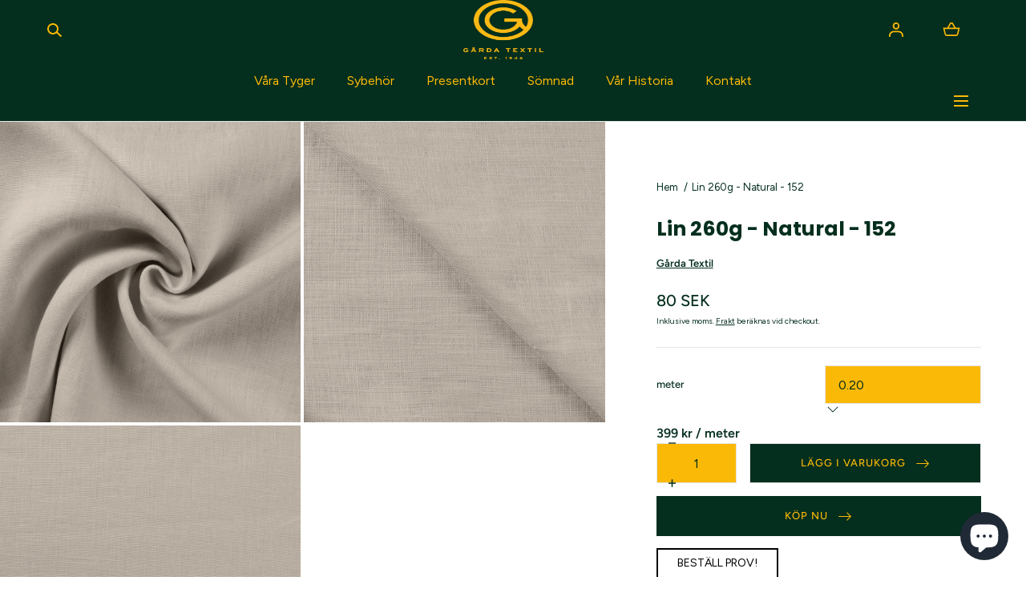

--- FILE ---
content_type: text/html; charset=utf-8
request_url: https://gardatextil.se/products/garnfargat-lin-260g-natural
body_size: 53673
content:
<!doctype html>
<html class="no-js" lang="sv">
  <head>
    <meta charset="utf-8">
    <meta http-equiv="X-UA-Compatible" content="IE=edge">
    <meta name="viewport" content="width=device-width,initial-scale=1">
    <meta name="theme-color" content="">
    <link rel="canonical" href="https://gardatextil.se/products/garnfargat-lin-260g-natural">
    <link rel="preconnect" href="https://cdn.shopify.com" crossorigin><link rel="icon" type="image/png" href="//gardatextil.se/cdn/shop/files/insta-profile.png?crop=center&height=32&v=1680588508&width=32"><link rel="preconnect" href="https://fonts.shopifycdn.com" crossorigin><title>Lin 260g - Natural - 152 &ndash; Gårda Textil</title><meta name="description" content="Garnfärgat Lin Material: 100% Lin Bredd: 145 cm Vikt: 260 g/m2 Tvättråd: 30 grader Art: 0041.152">

<meta property="og:site_name" content="Gårda Textil">
<meta property="og:url" content="https://gardatextil.se/products/garnfargat-lin-260g-natural">
<meta property="og:title" content="Lin 260g - Natural - 152">
<meta property="og:type" content="product">
<meta property="og:description" content="Garnfärgat Lin Material: 100% Lin Bredd: 145 cm Vikt: 260 g/m2 Tvättråd: 30 grader Art: 0041.152"><meta property="og:image" content="http://gardatextil.se/cdn/shop/files/RS0041-152.jpg?v=1709209883&width=1024">
  <meta property="og:image:secure_url" content="https://gardatextil.se/cdn/shop/files/RS0041-152.jpg?v=1709209883&width=1024">
  <meta property="og:image:width" content="1024">
  <meta property="og:image:height" content="1024"><meta property="og:price:amount" content="80">
  <meta property="og:price:currency" content="SEK"><meta name="twitter:card" content="summary_large_image">
<meta name="twitter:title" content="Lin 260g - Natural - 152">
<meta name="twitter:description" content="Garnfärgat Lin Material: 100% Lin Bredd: 145 cm Vikt: 260 g/m2 Tvättråd: 30 grader Art: 0041.152">
<script src="//gardatextil.se/cdn/shop/t/9/assets/pubsub.js?v=158357773527763999511758739023" defer="defer"></script>
    <script src="//gardatextil.se/cdn/shop/t/9/assets/global.js?v=72030913794195152201758739023" defer="defer"></script>
    <script src="//gardatextil.se/cdn/shop/t/9/assets/localization-form.js?v=96801384334417029991758739023" defer="defer"></script>

    <script>window.performance && window.performance.mark && window.performance.mark('shopify.content_for_header.start');</script><meta name="facebook-domain-verification" content="q26xpogk6etmj3rznizw4ynleno7v4">
<meta name="google-site-verification" content="VDtj8hJTi9KZ0xi2WiHQA8u9jUCKYB1k3aLIslBQahY">
<meta id="shopify-digital-wallet" name="shopify-digital-wallet" content="/35422699564/digital_wallets/dialog">
<meta name="shopify-checkout-api-token" content="fdd0a5ee36b1d8b64d4dcaf0737bcae8">
<link rel="alternate" hreflang="x-default" href="https://gardatextil.se/products/garnfargat-lin-260g-natural">
<link rel="alternate" hreflang="sv" href="https://gardatextil.se/products/garnfargat-lin-260g-natural">
<link rel="alternate" hreflang="en" href="https://gardatextil.se/en/products/garnfargat-lin-260g-natural">
<link rel="alternate" type="application/json+oembed" href="https://gardatextil.se/products/garnfargat-lin-260g-natural.oembed">
<script async="async" src="/checkouts/internal/preloads.js?locale=sv-SE"></script>
<link rel="preconnect" href="https://shop.app" crossorigin="anonymous">
<script async="async" src="https://shop.app/checkouts/internal/preloads.js?locale=sv-SE&shop_id=35422699564" crossorigin="anonymous"></script>
<script id="apple-pay-shop-capabilities" type="application/json">{"shopId":35422699564,"countryCode":"SE","currencyCode":"SEK","merchantCapabilities":["supports3DS"],"merchantId":"gid:\/\/shopify\/Shop\/35422699564","merchantName":"Gårda Textil","requiredBillingContactFields":["postalAddress","email","phone"],"requiredShippingContactFields":["postalAddress","email","phone"],"shippingType":"shipping","supportedNetworks":["visa","maestro","masterCard"],"total":{"type":"pending","label":"Gårda Textil","amount":"1.00"},"shopifyPaymentsEnabled":true,"supportsSubscriptions":true}</script>
<script id="shopify-features" type="application/json">{"accessToken":"fdd0a5ee36b1d8b64d4dcaf0737bcae8","betas":["rich-media-storefront-analytics"],"domain":"gardatextil.se","predictiveSearch":true,"shopId":35422699564,"locale":"sv"}</script>
<script>var Shopify = Shopify || {};
Shopify.shop = "garda-textil.myshopify.com";
Shopify.locale = "sv";
Shopify.currency = {"active":"SEK","rate":"1.0"};
Shopify.country = "SE";
Shopify.theme = {"name":"Mojave 3.0","id":187662008667,"schema_name":"Mojave","schema_version":"3.0.0","theme_store_id":1497,"role":"main"};
Shopify.theme.handle = "null";
Shopify.theme.style = {"id":null,"handle":null};
Shopify.cdnHost = "gardatextil.se/cdn";
Shopify.routes = Shopify.routes || {};
Shopify.routes.root = "/";</script>
<script type="module">!function(o){(o.Shopify=o.Shopify||{}).modules=!0}(window);</script>
<script>!function(o){function n(){var o=[];function n(){o.push(Array.prototype.slice.apply(arguments))}return n.q=o,n}var t=o.Shopify=o.Shopify||{};t.loadFeatures=n(),t.autoloadFeatures=n()}(window);</script>
<script>
  window.ShopifyPay = window.ShopifyPay || {};
  window.ShopifyPay.apiHost = "shop.app\/pay";
  window.ShopifyPay.redirectState = null;
</script>
<script id="shop-js-analytics" type="application/json">{"pageType":"product"}</script>
<script defer="defer" async type="module" src="//gardatextil.se/cdn/shopifycloud/shop-js/modules/v2/client.init-shop-cart-sync_B-R_xLDe.sv.esm.js"></script>
<script defer="defer" async type="module" src="//gardatextil.se/cdn/shopifycloud/shop-js/modules/v2/chunk.common_BsFeNlWi.esm.js"></script>
<script type="module">
  await import("//gardatextil.se/cdn/shopifycloud/shop-js/modules/v2/client.init-shop-cart-sync_B-R_xLDe.sv.esm.js");
await import("//gardatextil.se/cdn/shopifycloud/shop-js/modules/v2/chunk.common_BsFeNlWi.esm.js");

  window.Shopify.SignInWithShop?.initShopCartSync?.({"fedCMEnabled":true,"windoidEnabled":true});

</script>
<script>
  window.Shopify = window.Shopify || {};
  if (!window.Shopify.featureAssets) window.Shopify.featureAssets = {};
  window.Shopify.featureAssets['shop-js'] = {"shop-cart-sync":["modules/v2/client.shop-cart-sync_D9EzK2OI.sv.esm.js","modules/v2/chunk.common_BsFeNlWi.esm.js"],"init-fed-cm":["modules/v2/client.init-fed-cm_CZr1Lxus.sv.esm.js","modules/v2/chunk.common_BsFeNlWi.esm.js"],"init-windoid":["modules/v2/client.init-windoid_Bmjbd9fR.sv.esm.js","modules/v2/chunk.common_BsFeNlWi.esm.js"],"shop-cash-offers":["modules/v2/client.shop-cash-offers_BziccXdg.sv.esm.js","modules/v2/chunk.common_BsFeNlWi.esm.js","modules/v2/chunk.modal_D2vclgPu.esm.js"],"shop-button":["modules/v2/client.shop-button_CXaX74ak.sv.esm.js","modules/v2/chunk.common_BsFeNlWi.esm.js"],"init-shop-email-lookup-coordinator":["modules/v2/client.init-shop-email-lookup-coordinator_DXO910C-.sv.esm.js","modules/v2/chunk.common_BsFeNlWi.esm.js"],"shop-toast-manager":["modules/v2/client.shop-toast-manager_BqLEDAP6.sv.esm.js","modules/v2/chunk.common_BsFeNlWi.esm.js"],"shop-login-button":["modules/v2/client.shop-login-button_DvyU3wL6.sv.esm.js","modules/v2/chunk.common_BsFeNlWi.esm.js","modules/v2/chunk.modal_D2vclgPu.esm.js"],"avatar":["modules/v2/client.avatar_BTnouDA3.sv.esm.js"],"init-shop-cart-sync":["modules/v2/client.init-shop-cart-sync_B-R_xLDe.sv.esm.js","modules/v2/chunk.common_BsFeNlWi.esm.js"],"pay-button":["modules/v2/client.pay-button_CvUDzMYN.sv.esm.js","modules/v2/chunk.common_BsFeNlWi.esm.js"],"init-shop-for-new-customer-accounts":["modules/v2/client.init-shop-for-new-customer-accounts_CGTyfngY.sv.esm.js","modules/v2/client.shop-login-button_DvyU3wL6.sv.esm.js","modules/v2/chunk.common_BsFeNlWi.esm.js","modules/v2/chunk.modal_D2vclgPu.esm.js"],"init-customer-accounts-sign-up":["modules/v2/client.init-customer-accounts-sign-up_BjJF88cm.sv.esm.js","modules/v2/client.shop-login-button_DvyU3wL6.sv.esm.js","modules/v2/chunk.common_BsFeNlWi.esm.js","modules/v2/chunk.modal_D2vclgPu.esm.js"],"shop-follow-button":["modules/v2/client.shop-follow-button_CcINS_7l.sv.esm.js","modules/v2/chunk.common_BsFeNlWi.esm.js","modules/v2/chunk.modal_D2vclgPu.esm.js"],"checkout-modal":["modules/v2/client.checkout-modal_B5d9wHs8.sv.esm.js","modules/v2/chunk.common_BsFeNlWi.esm.js","modules/v2/chunk.modal_D2vclgPu.esm.js"],"init-customer-accounts":["modules/v2/client.init-customer-accounts_DFBDQrcS.sv.esm.js","modules/v2/client.shop-login-button_DvyU3wL6.sv.esm.js","modules/v2/chunk.common_BsFeNlWi.esm.js","modules/v2/chunk.modal_D2vclgPu.esm.js"],"lead-capture":["modules/v2/client.lead-capture_NPHSY9jk.sv.esm.js","modules/v2/chunk.common_BsFeNlWi.esm.js","modules/v2/chunk.modal_D2vclgPu.esm.js"],"shop-login":["modules/v2/client.shop-login_CchpYcAE.sv.esm.js","modules/v2/chunk.common_BsFeNlWi.esm.js","modules/v2/chunk.modal_D2vclgPu.esm.js"],"payment-terms":["modules/v2/client.payment-terms_CZtB3b7H.sv.esm.js","modules/v2/chunk.common_BsFeNlWi.esm.js","modules/v2/chunk.modal_D2vclgPu.esm.js"]};
</script>
<script>(function() {
  var isLoaded = false;
  function asyncLoad() {
    if (isLoaded) return;
    isLoaded = true;
    var urls = ["https:\/\/product-samples.herokuapp.com\/complied\/main.min.js?shop=garda-textil.myshopify.com","https:\/\/chimpstatic.com\/mcjs-connected\/js\/users\/671f4cf85dbbfcb1853fd4aae\/e222b3f5e51e6e72cefe4fa87.js?shop=garda-textil.myshopify.com"];
    for (var i = 0; i < urls.length; i++) {
      var s = document.createElement('script');
      s.type = 'text/javascript';
      s.async = true;
      s.src = urls[i];
      var x = document.getElementsByTagName('script')[0];
      x.parentNode.insertBefore(s, x);
    }
  };
  if(window.attachEvent) {
    window.attachEvent('onload', asyncLoad);
  } else {
    window.addEventListener('load', asyncLoad, false);
  }
})();</script>
<script id="__st">var __st={"a":35422699564,"offset":3600,"reqid":"dc0cf96a-30b4-4b15-95c3-9085b651af95-1768910652","pageurl":"gardatextil.se\/products\/garnfargat-lin-260g-natural","u":"f364f5b4ab4a","p":"product","rtyp":"product","rid":8339184255323};</script>
<script>window.ShopifyPaypalV4VisibilityTracking = true;</script>
<script id="captcha-bootstrap">!function(){'use strict';const t='contact',e='account',n='new_comment',o=[[t,t],['blogs',n],['comments',n],[t,'customer']],c=[[e,'customer_login'],[e,'guest_login'],[e,'recover_customer_password'],[e,'create_customer']],r=t=>t.map((([t,e])=>`form[action*='/${t}']:not([data-nocaptcha='true']) input[name='form_type'][value='${e}']`)).join(','),a=t=>()=>t?[...document.querySelectorAll(t)].map((t=>t.form)):[];function s(){const t=[...o],e=r(t);return a(e)}const i='password',u='form_key',d=['recaptcha-v3-token','g-recaptcha-response','h-captcha-response',i],f=()=>{try{return window.sessionStorage}catch{return}},m='__shopify_v',_=t=>t.elements[u];function p(t,e,n=!1){try{const o=window.sessionStorage,c=JSON.parse(o.getItem(e)),{data:r}=function(t){const{data:e,action:n}=t;return t[m]||n?{data:e,action:n}:{data:t,action:n}}(c);for(const[e,n]of Object.entries(r))t.elements[e]&&(t.elements[e].value=n);n&&o.removeItem(e)}catch(o){console.error('form repopulation failed',{error:o})}}const l='form_type',E='cptcha';function T(t){t.dataset[E]=!0}const w=window,h=w.document,L='Shopify',v='ce_forms',y='captcha';let A=!1;((t,e)=>{const n=(g='f06e6c50-85a8-45c8-87d0-21a2b65856fe',I='https://cdn.shopify.com/shopifycloud/storefront-forms-hcaptcha/ce_storefront_forms_captcha_hcaptcha.v1.5.2.iife.js',D={infoText:'Skyddas av hCaptcha',privacyText:'Integritet',termsText:'Villkor'},(t,e,n)=>{const o=w[L][v],c=o.bindForm;if(c)return c(t,g,e,D).then(n);var r;o.q.push([[t,g,e,D],n]),r=I,A||(h.body.append(Object.assign(h.createElement('script'),{id:'captcha-provider',async:!0,src:r})),A=!0)});var g,I,D;w[L]=w[L]||{},w[L][v]=w[L][v]||{},w[L][v].q=[],w[L][y]=w[L][y]||{},w[L][y].protect=function(t,e){n(t,void 0,e),T(t)},Object.freeze(w[L][y]),function(t,e,n,w,h,L){const[v,y,A,g]=function(t,e,n){const i=e?o:[],u=t?c:[],d=[...i,...u],f=r(d),m=r(i),_=r(d.filter((([t,e])=>n.includes(e))));return[a(f),a(m),a(_),s()]}(w,h,L),I=t=>{const e=t.target;return e instanceof HTMLFormElement?e:e&&e.form},D=t=>v().includes(t);t.addEventListener('submit',(t=>{const e=I(t);if(!e)return;const n=D(e)&&!e.dataset.hcaptchaBound&&!e.dataset.recaptchaBound,o=_(e),c=g().includes(e)&&(!o||!o.value);(n||c)&&t.preventDefault(),c&&!n&&(function(t){try{if(!f())return;!function(t){const e=f();if(!e)return;const n=_(t);if(!n)return;const o=n.value;o&&e.removeItem(o)}(t);const e=Array.from(Array(32),(()=>Math.random().toString(36)[2])).join('');!function(t,e){_(t)||t.append(Object.assign(document.createElement('input'),{type:'hidden',name:u})),t.elements[u].value=e}(t,e),function(t,e){const n=f();if(!n)return;const o=[...t.querySelectorAll(`input[type='${i}']`)].map((({name:t})=>t)),c=[...d,...o],r={};for(const[a,s]of new FormData(t).entries())c.includes(a)||(r[a]=s);n.setItem(e,JSON.stringify({[m]:1,action:t.action,data:r}))}(t,e)}catch(e){console.error('failed to persist form',e)}}(e),e.submit())}));const S=(t,e)=>{t&&!t.dataset[E]&&(n(t,e.some((e=>e===t))),T(t))};for(const o of['focusin','change'])t.addEventListener(o,(t=>{const e=I(t);D(e)&&S(e,y())}));const B=e.get('form_key'),M=e.get(l),P=B&&M;t.addEventListener('DOMContentLoaded',(()=>{const t=y();if(P)for(const e of t)e.elements[l].value===M&&p(e,B);[...new Set([...A(),...v().filter((t=>'true'===t.dataset.shopifyCaptcha))])].forEach((e=>S(e,t)))}))}(h,new URLSearchParams(w.location.search),n,t,e,['guest_login'])})(!0,!0)}();</script>
<script integrity="sha256-4kQ18oKyAcykRKYeNunJcIwy7WH5gtpwJnB7kiuLZ1E=" data-source-attribution="shopify.loadfeatures" defer="defer" src="//gardatextil.se/cdn/shopifycloud/storefront/assets/storefront/load_feature-a0a9edcb.js" crossorigin="anonymous"></script>
<script crossorigin="anonymous" defer="defer" src="//gardatextil.se/cdn/shopifycloud/storefront/assets/shopify_pay/storefront-65b4c6d7.js?v=20250812"></script>
<script data-source-attribution="shopify.dynamic_checkout.dynamic.init">var Shopify=Shopify||{};Shopify.PaymentButton=Shopify.PaymentButton||{isStorefrontPortableWallets:!0,init:function(){window.Shopify.PaymentButton.init=function(){};var t=document.createElement("script");t.src="https://gardatextil.se/cdn/shopifycloud/portable-wallets/latest/portable-wallets.sv.js",t.type="module",document.head.appendChild(t)}};
</script>
<script data-source-attribution="shopify.dynamic_checkout.buyer_consent">
  function portableWalletsHideBuyerConsent(e){var t=document.getElementById("shopify-buyer-consent"),n=document.getElementById("shopify-subscription-policy-button");t&&n&&(t.classList.add("hidden"),t.setAttribute("aria-hidden","true"),n.removeEventListener("click",e))}function portableWalletsShowBuyerConsent(e){var t=document.getElementById("shopify-buyer-consent"),n=document.getElementById("shopify-subscription-policy-button");t&&n&&(t.classList.remove("hidden"),t.removeAttribute("aria-hidden"),n.addEventListener("click",e))}window.Shopify?.PaymentButton&&(window.Shopify.PaymentButton.hideBuyerConsent=portableWalletsHideBuyerConsent,window.Shopify.PaymentButton.showBuyerConsent=portableWalletsShowBuyerConsent);
</script>
<script data-source-attribution="shopify.dynamic_checkout.cart.bootstrap">document.addEventListener("DOMContentLoaded",(function(){function t(){return document.querySelector("shopify-accelerated-checkout-cart, shopify-accelerated-checkout")}if(t())Shopify.PaymentButton.init();else{new MutationObserver((function(e,n){t()&&(Shopify.PaymentButton.init(),n.disconnect())})).observe(document.body,{childList:!0,subtree:!0})}}));
</script>
<link id="shopify-accelerated-checkout-styles" rel="stylesheet" media="screen" href="https://gardatextil.se/cdn/shopifycloud/portable-wallets/latest/accelerated-checkout-backwards-compat.css" crossorigin="anonymous">
<style id="shopify-accelerated-checkout-cart">
        #shopify-buyer-consent {
  margin-top: 1em;
  display: inline-block;
  width: 100%;
}

#shopify-buyer-consent.hidden {
  display: none;
}

#shopify-subscription-policy-button {
  background: none;
  border: none;
  padding: 0;
  text-decoration: underline;
  font-size: inherit;
  cursor: pointer;
}

#shopify-subscription-policy-button::before {
  box-shadow: none;
}

      </style>

<script>window.performance && window.performance.mark && window.performance.mark('shopify.content_for_header.end');</script>


<style data-shopify>
@font-face {
  font-family: Figtree;
  font-weight: 400;
  font-style: normal;
  font-display: swap;
  src: url("//gardatextil.se/cdn/fonts/figtree/figtree_n4.3c0838aba1701047e60be6a99a1b0a40ce9b8419.woff2") format("woff2"),
       url("//gardatextil.se/cdn/fonts/figtree/figtree_n4.c0575d1db21fc3821f17fd6617d3dee552312137.woff") format("woff");
}
@font-face {
  font-family: Figtree;
  font-weight: 400;
  font-style: italic;
  font-display: swap;
  src: url("//gardatextil.se/cdn/fonts/figtree/figtree_i4.89f7a4275c064845c304a4cf8a4a586060656db2.woff2") format("woff2"),
       url("//gardatextil.se/cdn/fonts/figtree/figtree_i4.6f955aaaafc55a22ffc1f32ecf3756859a5ad3e2.woff") format("woff");
}
@font-face {
  font-family: Figtree;
  font-weight: 300;
  font-style: normal;
  font-display: swap;
  src: url("//gardatextil.se/cdn/fonts/figtree/figtree_n3.e4cc0323f8b9feb279bf6ced9d868d88ce80289f.woff2") format("woff2"),
       url("//gardatextil.se/cdn/fonts/figtree/figtree_n3.db79ac3fb83d054d99bd79fccf8e8782b5cf449e.woff") format("woff");
}
@font-face {
  font-family: Figtree;
  font-weight: 300;
  font-style: italic;
  font-display: swap;
  src: url("//gardatextil.se/cdn/fonts/figtree/figtree_i3.914abbe7a583759f0a18bf02652c9ee1f4bb1c6d.woff2") format("woff2"),
       url("//gardatextil.se/cdn/fonts/figtree/figtree_i3.3d7354f07ddb3c61082efcb69896c65d6c00d9fa.woff") format("woff");
}
@font-face {
  font-family: Figtree;
  font-weight: 500;
  font-style: normal;
  font-display: swap;
  src: url("//gardatextil.se/cdn/fonts/figtree/figtree_n5.3b6b7df38aa5986536945796e1f947445832047c.woff2") format("woff2"),
       url("//gardatextil.se/cdn/fonts/figtree/figtree_n5.f26bf6dcae278b0ed902605f6605fa3338e81dab.woff") format("woff");
}
@font-face {
  font-family: Figtree;
  font-weight: 500;
  font-style: italic;
  font-display: swap;
  src: url("//gardatextil.se/cdn/fonts/figtree/figtree_i5.969396f679a62854cf82dbf67acc5721e41351f0.woff2") format("woff2"),
       url("//gardatextil.se/cdn/fonts/figtree/figtree_i5.93bc1cad6c73ca9815f9777c49176dfc9d2890dd.woff") format("woff");
}
@font-face {
  font-family: Figtree;
  font-weight: 600;
  font-style: normal;
  font-display: swap;
  src: url("//gardatextil.se/cdn/fonts/figtree/figtree_n6.9d1ea52bb49a0a86cfd1b0383d00f83d3fcc14de.woff2") format("woff2"),
       url("//gardatextil.se/cdn/fonts/figtree/figtree_n6.f0fcdea525a0e47b2ae4ab645832a8e8a96d31d3.woff") format("woff");
}
@font-face {
  font-family: Figtree;
  font-weight: 600;
  font-style: italic;
  font-display: swap;
  src: url("//gardatextil.se/cdn/fonts/figtree/figtree_i6.702baae75738b446cfbed6ac0d60cab7b21e61ba.woff2") format("woff2"),
       url("//gardatextil.se/cdn/fonts/figtree/figtree_i6.6b8dc40d16c9905d29525156e284509f871ce8f9.woff") format("woff");
}
@font-face {
  font-family: Figtree;
  font-weight: 700;
  font-style: normal;
  font-display: swap;
  src: url("//gardatextil.se/cdn/fonts/figtree/figtree_n7.2fd9bfe01586148e644724096c9d75e8c7a90e55.woff2") format("woff2"),
       url("//gardatextil.se/cdn/fonts/figtree/figtree_n7.ea05de92d862f9594794ab281c4c3a67501ef5fc.woff") format("woff");
}
@font-face {
  font-family: Figtree;
  font-weight: 700;
  font-style: italic;
  font-display: swap;
  src: url("//gardatextil.se/cdn/fonts/figtree/figtree_i7.06add7096a6f2ab742e09ec7e498115904eda1fe.woff2") format("woff2"),
       url("//gardatextil.se/cdn/fonts/figtree/figtree_i7.ee584b5fcaccdbb5518c0228158941f8df81b101.woff") format("woff");
}
@font-face {
  font-family: Figtree;
  font-weight: 800;
  font-style: normal;
  font-display: swap;
  src: url("//gardatextil.se/cdn/fonts/figtree/figtree_n8.9ff6d071825a72d8671959a058f3e57a9f1ff61f.woff2") format("woff2"),
       url("//gardatextil.se/cdn/fonts/figtree/figtree_n8.717cfbca15cfe9904984ba933599ab134f457561.woff") format("woff");
}
@font-face {
  font-family: Figtree;
  font-weight: 800;
  font-style: italic;
  font-display: swap;
  src: url("//gardatextil.se/cdn/fonts/figtree/figtree_i8.02c752aa45f8bfed6242103af0fc34886d746eb5.woff2") format("woff2"),
       url("//gardatextil.se/cdn/fonts/figtree/figtree_i8.f1742e2cfd8cc8b67d71cdb4f81b9a94bc054d9a.woff") format("woff");
}
@font-face {
  font-family: Figtree;
  font-weight: 900;
  font-style: normal;
  font-display: swap;
  src: url("//gardatextil.se/cdn/fonts/figtree/figtree_n9.c9185a1dab0680c9bce2d373c6fc665d10b5e421.woff2") format("woff2"),
       url("//gardatextil.se/cdn/fonts/figtree/figtree_n9.60f18207a47942453faf8770b2e7e8f4757b2493.woff") format("woff");
}
@font-face {
  font-family: Figtree;
  font-weight: 900;
  font-style: italic;
  font-display: swap;
  src: url("//gardatextil.se/cdn/fonts/figtree/figtree_i9.52cfd46a18002d3eb2c8e0abf4e3a200bcdcadf0.woff2") format("woff2"),
       url("//gardatextil.se/cdn/fonts/figtree/figtree_i9.771e47ee6227db726e79da4a30fbe8788fe0e115.woff") format("woff");
}
@font-face {
  font-family: Poppins;
  font-weight: 700;
  font-style: normal;
  font-display: swap;
  src: url("//gardatextil.se/cdn/fonts/poppins/poppins_n7.56758dcf284489feb014a026f3727f2f20a54626.woff2") format("woff2"),
       url("//gardatextil.se/cdn/fonts/poppins/poppins_n7.f34f55d9b3d3205d2cd6f64955ff4b36f0cfd8da.woff") format("woff");
}
:root {
    --color-typography-primary: #042e1d;
    --color-typography-body: #042e1d;
    --color-typography-secondary: #042e1d;
    --color-typography-accent: #fbb907;

    --color-background-body: #ffffff;
    --color-background-elements: #fbb907;
    --color-background-bg-1: #fbb907;
    --color-background-bg-2: #fbb907;
    --color-background-images: #fbb907;

    --color-border-1: #e6e6e6;
    --color-border-2: #e5e4df;

    --color-buttons-primary: #042e1d;
    --color-buttons-primary-text: #fbb907;
    --color-buttons-secondary: #042e1d;
    --color-buttons-secondary-text: #fbb907;
    --buttons-border-width: 0;

    --color-badge: #ffffff;
    --color-badge-text: #666666;

    --color-sale-tag: #ffffff;
    --color-sale-tag-text: #666666;

    --color-discounted-price: #808080;
    --color-sale-price: #e22828;

    --color-header-bar: #fbb907;
    --color-header-bar-text: #042e1d;
    --color-header: #042e1d;
    --color-header-text: #fbb907;
    --color-header-text-transparent: #ffffff;
    --color-header-accent: #000000;
    --color-header-accent-text: #ffffff;

    --color-footer: #042e1d;
    --color-footer-text: #fbb907;
    --color-footer-text-secondary: #fbb907;

    --font-heading-family: Poppins, sans-serif;
    --font-heading-style: normal;
    --font-heading-weight: 700;

    --font-buttons-family: Poppins, sans-serif;
    --font-buttons-style: normal;
    --font-buttons-weight: 500;
    --buttons-letter-spacing: 0.1rem;
    --buttons-text-transform: uppercase;

    --font-body-family: Figtree, sans-serif;
    --font-body-style: normal;
    --font-body-weight: 400;

    --font-body-scale: 1.0;
    --font-heading-scale: 1.0;

    --navigation-font-weight: 400;

    --font-size-product-card: 1.3rem;

    --color-red: #e22828;
  }</style>

<noscript>
  <style data-shopify>
    [data-fade-in] {
      opacity: 1 !important;
      transform: none !important;
    }
  </style>
</noscript>
<link href="//gardatextil.se/cdn/shop/t/9/assets/swiper-bundle.min.css?v=86124914228651441391758739024" rel="stylesheet" type="text/css" media="all" />
<link href="//gardatextil.se/cdn/shop/t/9/assets/base.css?v=91179921309422053341758739022" rel="stylesheet" type="text/css" media="all" /><link rel="preload" as="font" href="//gardatextil.se/cdn/fonts/figtree/figtree_n4.3c0838aba1701047e60be6a99a1b0a40ce9b8419.woff2" type="font/woff2" crossorigin><link rel="preload" as="font" href="//gardatextil.se/cdn/fonts/poppins/poppins_n7.56758dcf284489feb014a026f3727f2f20a54626.woff2" type="font/woff2" crossorigin><link rel="stylesheet" href="//gardatextil.se/cdn/shop/t/9/assets/component-predictive-search.css?v=2121637112984269411758739023" media="print" onload="this.media='all'"><script>
      document.documentElement.className = document.documentElement.className.replace('no-js', 'js');

      if (Shopify.designMode) {
        document.documentElement.classList.add('shopify-design-mode');
      }
    </script>

    <script src="//gardatextil.se/cdn/shop/t/9/assets/bodyScrollLock.min.js?v=54831410435734691211758739022" defer="defer"></script><script src="//gardatextil.se/cdn/shop/t/9/assets/swiper-bundle.min.js?v=163643196458674757801758739024" defer="defer"></script>
  <!-- BEGIN app block: shopify://apps/izyunit-price-per-unit/blocks/izyunit/8a1a3018-8abb-49c2-900d-6604c0eb291d --><script>
  var izyunit_shopify_js = "//gardatextil.se/cdn/shopifycloud/storefront/assets/themes_support/api.jquery-7ab1a3a4.js";
  var izyunit_current_page = "product";
  var izyunit_currency_format = "{{amount_no_decimals}} kr";
  var izyunit_metafields = '{"id":"gid://shopify/Product/8339184255323","metric":"meter","range":["0.2","10"],"step":"0.1","price":"399","stock":"disabled","discounts":{"percent":"0","every":"1"},"variantSku":false}';
  var izyunit_cart_ids = [];
  var izyunit_linked = [];
 </script>

<script></script>

<script>

</script>



<script src="https://izyunit.speaz.com/core.js" async ></script>
<!-- END app block --><!-- BEGIN app block: shopify://apps/microsoft-clarity/blocks/brandAgents_js/31c3d126-8116-4b4a-8ba1-baeda7c4aeea -->





<!-- END app block --><!-- BEGIN app block: shopify://apps/microsoft-clarity/blocks/clarity_js/31c3d126-8116-4b4a-8ba1-baeda7c4aeea -->
<script type="text/javascript">
  (function (c, l, a, r, i, t, y) {
    c[a] = c[a] || function () { (c[a].q = c[a].q || []).push(arguments); };
    t = l.createElement(r); t.async = 1; t.src = "https://www.clarity.ms/tag/" + i + "?ref=shopify";
    y = l.getElementsByTagName(r)[0]; y.parentNode.insertBefore(t, y);

    c.Shopify.loadFeatures([{ name: "consent-tracking-api", version: "0.1" }], error => {
      if (error) {
        console.error("Error loading Shopify features:", error);
        return;
      }

      c[a]('consentv2', {
        ad_Storage: c.Shopify.customerPrivacy.marketingAllowed() ? "granted" : "denied",
        analytics_Storage: c.Shopify.customerPrivacy.analyticsProcessingAllowed() ? "granted" : "denied",
      });
    });

    l.addEventListener("visitorConsentCollected", function (e) {
      c[a]('consentv2', {
        ad_Storage: e.detail.marketingAllowed ? "granted" : "denied",
        analytics_Storage: e.detail.analyticsAllowed ? "granted" : "denied",
      });
    });
  })(window, document, "clarity", "script", "tx9wgy7vy5");
</script>



<!-- END app block --><script src="https://cdn.shopify.com/extensions/e4b3a77b-20c9-4161-b1bb-deb87046128d/inbox-1253/assets/inbox-chat-loader.js" type="text/javascript" defer="defer"></script>
<link href="https://monorail-edge.shopifysvc.com" rel="dns-prefetch">
<script>(function(){if ("sendBeacon" in navigator && "performance" in window) {try {var session_token_from_headers = performance.getEntriesByType('navigation')[0].serverTiming.find(x => x.name == '_s').description;} catch {var session_token_from_headers = undefined;}var session_cookie_matches = document.cookie.match(/_shopify_s=([^;]*)/);var session_token_from_cookie = session_cookie_matches && session_cookie_matches.length === 2 ? session_cookie_matches[1] : "";var session_token = session_token_from_headers || session_token_from_cookie || "";function handle_abandonment_event(e) {var entries = performance.getEntries().filter(function(entry) {return /monorail-edge.shopifysvc.com/.test(entry.name);});if (!window.abandonment_tracked && entries.length === 0) {window.abandonment_tracked = true;var currentMs = Date.now();var navigation_start = performance.timing.navigationStart;var payload = {shop_id: 35422699564,url: window.location.href,navigation_start,duration: currentMs - navigation_start,session_token,page_type: "product"};window.navigator.sendBeacon("https://monorail-edge.shopifysvc.com/v1/produce", JSON.stringify({schema_id: "online_store_buyer_site_abandonment/1.1",payload: payload,metadata: {event_created_at_ms: currentMs,event_sent_at_ms: currentMs}}));}}window.addEventListener('pagehide', handle_abandonment_event);}}());</script>
<script id="web-pixels-manager-setup">(function e(e,d,r,n,o){if(void 0===o&&(o={}),!Boolean(null===(a=null===(i=window.Shopify)||void 0===i?void 0:i.analytics)||void 0===a?void 0:a.replayQueue)){var i,a;window.Shopify=window.Shopify||{};var t=window.Shopify;t.analytics=t.analytics||{};var s=t.analytics;s.replayQueue=[],s.publish=function(e,d,r){return s.replayQueue.push([e,d,r]),!0};try{self.performance.mark("wpm:start")}catch(e){}var l=function(){var e={modern:/Edge?\/(1{2}[4-9]|1[2-9]\d|[2-9]\d{2}|\d{4,})\.\d+(\.\d+|)|Firefox\/(1{2}[4-9]|1[2-9]\d|[2-9]\d{2}|\d{4,})\.\d+(\.\d+|)|Chrom(ium|e)\/(9{2}|\d{3,})\.\d+(\.\d+|)|(Maci|X1{2}).+ Version\/(15\.\d+|(1[6-9]|[2-9]\d|\d{3,})\.\d+)([,.]\d+|)( \(\w+\)|)( Mobile\/\w+|) Safari\/|Chrome.+OPR\/(9{2}|\d{3,})\.\d+\.\d+|(CPU[ +]OS|iPhone[ +]OS|CPU[ +]iPhone|CPU IPhone OS|CPU iPad OS)[ +]+(15[._]\d+|(1[6-9]|[2-9]\d|\d{3,})[._]\d+)([._]\d+|)|Android:?[ /-](13[3-9]|1[4-9]\d|[2-9]\d{2}|\d{4,})(\.\d+|)(\.\d+|)|Android.+Firefox\/(13[5-9]|1[4-9]\d|[2-9]\d{2}|\d{4,})\.\d+(\.\d+|)|Android.+Chrom(ium|e)\/(13[3-9]|1[4-9]\d|[2-9]\d{2}|\d{4,})\.\d+(\.\d+|)|SamsungBrowser\/([2-9]\d|\d{3,})\.\d+/,legacy:/Edge?\/(1[6-9]|[2-9]\d|\d{3,})\.\d+(\.\d+|)|Firefox\/(5[4-9]|[6-9]\d|\d{3,})\.\d+(\.\d+|)|Chrom(ium|e)\/(5[1-9]|[6-9]\d|\d{3,})\.\d+(\.\d+|)([\d.]+$|.*Safari\/(?![\d.]+ Edge\/[\d.]+$))|(Maci|X1{2}).+ Version\/(10\.\d+|(1[1-9]|[2-9]\d|\d{3,})\.\d+)([,.]\d+|)( \(\w+\)|)( Mobile\/\w+|) Safari\/|Chrome.+OPR\/(3[89]|[4-9]\d|\d{3,})\.\d+\.\d+|(CPU[ +]OS|iPhone[ +]OS|CPU[ +]iPhone|CPU IPhone OS|CPU iPad OS)[ +]+(10[._]\d+|(1[1-9]|[2-9]\d|\d{3,})[._]\d+)([._]\d+|)|Android:?[ /-](13[3-9]|1[4-9]\d|[2-9]\d{2}|\d{4,})(\.\d+|)(\.\d+|)|Mobile Safari.+OPR\/([89]\d|\d{3,})\.\d+\.\d+|Android.+Firefox\/(13[5-9]|1[4-9]\d|[2-9]\d{2}|\d{4,})\.\d+(\.\d+|)|Android.+Chrom(ium|e)\/(13[3-9]|1[4-9]\d|[2-9]\d{2}|\d{4,})\.\d+(\.\d+|)|Android.+(UC? ?Browser|UCWEB|U3)[ /]?(15\.([5-9]|\d{2,})|(1[6-9]|[2-9]\d|\d{3,})\.\d+)\.\d+|SamsungBrowser\/(5\.\d+|([6-9]|\d{2,})\.\d+)|Android.+MQ{2}Browser\/(14(\.(9|\d{2,})|)|(1[5-9]|[2-9]\d|\d{3,})(\.\d+|))(\.\d+|)|K[Aa][Ii]OS\/(3\.\d+|([4-9]|\d{2,})\.\d+)(\.\d+|)/},d=e.modern,r=e.legacy,n=navigator.userAgent;return n.match(d)?"modern":n.match(r)?"legacy":"unknown"}(),u="modern"===l?"modern":"legacy",c=(null!=n?n:{modern:"",legacy:""})[u],f=function(e){return[e.baseUrl,"/wpm","/b",e.hashVersion,"modern"===e.buildTarget?"m":"l",".js"].join("")}({baseUrl:d,hashVersion:r,buildTarget:u}),m=function(e){var d=e.version,r=e.bundleTarget,n=e.surface,o=e.pageUrl,i=e.monorailEndpoint;return{emit:function(e){var a=e.status,t=e.errorMsg,s=(new Date).getTime(),l=JSON.stringify({metadata:{event_sent_at_ms:s},events:[{schema_id:"web_pixels_manager_load/3.1",payload:{version:d,bundle_target:r,page_url:o,status:a,surface:n,error_msg:t},metadata:{event_created_at_ms:s}}]});if(!i)return console&&console.warn&&console.warn("[Web Pixels Manager] No Monorail endpoint provided, skipping logging."),!1;try{return self.navigator.sendBeacon.bind(self.navigator)(i,l)}catch(e){}var u=new XMLHttpRequest;try{return u.open("POST",i,!0),u.setRequestHeader("Content-Type","text/plain"),u.send(l),!0}catch(e){return console&&console.warn&&console.warn("[Web Pixels Manager] Got an unhandled error while logging to Monorail."),!1}}}}({version:r,bundleTarget:l,surface:e.surface,pageUrl:self.location.href,monorailEndpoint:e.monorailEndpoint});try{o.browserTarget=l,function(e){var d=e.src,r=e.async,n=void 0===r||r,o=e.onload,i=e.onerror,a=e.sri,t=e.scriptDataAttributes,s=void 0===t?{}:t,l=document.createElement("script"),u=document.querySelector("head"),c=document.querySelector("body");if(l.async=n,l.src=d,a&&(l.integrity=a,l.crossOrigin="anonymous"),s)for(var f in s)if(Object.prototype.hasOwnProperty.call(s,f))try{l.dataset[f]=s[f]}catch(e){}if(o&&l.addEventListener("load",o),i&&l.addEventListener("error",i),u)u.appendChild(l);else{if(!c)throw new Error("Did not find a head or body element to append the script");c.appendChild(l)}}({src:f,async:!0,onload:function(){if(!function(){var e,d;return Boolean(null===(d=null===(e=window.Shopify)||void 0===e?void 0:e.analytics)||void 0===d?void 0:d.initialized)}()){var d=window.webPixelsManager.init(e)||void 0;if(d){var r=window.Shopify.analytics;r.replayQueue.forEach((function(e){var r=e[0],n=e[1],o=e[2];d.publishCustomEvent(r,n,o)})),r.replayQueue=[],r.publish=d.publishCustomEvent,r.visitor=d.visitor,r.initialized=!0}}},onerror:function(){return m.emit({status:"failed",errorMsg:"".concat(f," has failed to load")})},sri:function(e){var d=/^sha384-[A-Za-z0-9+/=]+$/;return"string"==typeof e&&d.test(e)}(c)?c:"",scriptDataAttributes:o}),m.emit({status:"loading"})}catch(e){m.emit({status:"failed",errorMsg:(null==e?void 0:e.message)||"Unknown error"})}}})({shopId: 35422699564,storefrontBaseUrl: "https://gardatextil.se",extensionsBaseUrl: "https://extensions.shopifycdn.com/cdn/shopifycloud/web-pixels-manager",monorailEndpoint: "https://monorail-edge.shopifysvc.com/unstable/produce_batch",surface: "storefront-renderer",enabledBetaFlags: ["2dca8a86"],webPixelsConfigList: [{"id":"3706519899","configuration":"{\"accountID\":\"UseGSj\",\"webPixelConfig\":\"eyJlbmFibGVBZGRlZFRvQ2FydEV2ZW50cyI6IHRydWV9\"}","eventPayloadVersion":"v1","runtimeContext":"STRICT","scriptVersion":"524f6c1ee37bacdca7657a665bdca589","type":"APP","apiClientId":123074,"privacyPurposes":["ANALYTICS","MARKETING"],"dataSharingAdjustments":{"protectedCustomerApprovalScopes":["read_customer_address","read_customer_email","read_customer_name","read_customer_personal_data","read_customer_phone"]}},{"id":"3289776475","configuration":"{\"projectId\":\"tx9wgy7vy5\"}","eventPayloadVersion":"v1","runtimeContext":"STRICT","scriptVersion":"737156edc1fafd4538f270df27821f1c","type":"APP","apiClientId":240074326017,"privacyPurposes":[],"capabilities":["advanced_dom_events"],"dataSharingAdjustments":{"protectedCustomerApprovalScopes":["read_customer_personal_data"]}},{"id":"1035895131","configuration":"{\"config\":\"{\\\"google_tag_ids\\\":[\\\"G-74V42MVP6L\\\",\\\"AW-11134338085\\\"],\\\"target_country\\\":\\\"SE\\\",\\\"gtag_events\\\":[{\\\"type\\\":\\\"search\\\",\\\"action_label\\\":[\\\"G-74V42MVP6L\\\",\\\"AW-11134338085\\\/_W8KCJak5qgbEKWIor0p\\\"]},{\\\"type\\\":\\\"begin_checkout\\\",\\\"action_label\\\":[\\\"G-74V42MVP6L\\\",\\\"AW-11134338085\\\/3fbjCIqk5qgbEKWIor0p\\\"]},{\\\"type\\\":\\\"view_item\\\",\\\"action_label\\\":[\\\"G-74V42MVP6L\\\",\\\"AW-11134338085\\\/e8siCJOk5qgbEKWIor0p\\\"]},{\\\"type\\\":\\\"purchase\\\",\\\"action_label\\\":[\\\"G-74V42MVP6L\\\",\\\"AW-11134338085\\\/SEP_CJ_D3agbEKWIor0p\\\"]},{\\\"type\\\":\\\"page_view\\\",\\\"action_label\\\":[\\\"G-74V42MVP6L\\\",\\\"AW-11134338085\\\/1YCHCJCk5qgbEKWIor0p\\\"]},{\\\"type\\\":\\\"add_payment_info\\\",\\\"action_label\\\":[\\\"G-74V42MVP6L\\\",\\\"AW-11134338085\\\/xF6pCJmk5qgbEKWIor0p\\\"]},{\\\"type\\\":\\\"add_to_cart\\\",\\\"action_label\\\":[\\\"G-74V42MVP6L\\\",\\\"AW-11134338085\\\/WumbCI2k5qgbEKWIor0p\\\"]}],\\\"enable_monitoring_mode\\\":false}\"}","eventPayloadVersion":"v1","runtimeContext":"OPEN","scriptVersion":"b2a88bafab3e21179ed38636efcd8a93","type":"APP","apiClientId":1780363,"privacyPurposes":[],"dataSharingAdjustments":{"protectedCustomerApprovalScopes":["read_customer_address","read_customer_email","read_customer_name","read_customer_personal_data","read_customer_phone"]}},{"id":"501580123","configuration":"{\"pixel_id\":\"2455683461267262\",\"pixel_type\":\"facebook_pixel\",\"metaapp_system_user_token\":\"-\"}","eventPayloadVersion":"v1","runtimeContext":"OPEN","scriptVersion":"ca16bc87fe92b6042fbaa3acc2fbdaa6","type":"APP","apiClientId":2329312,"privacyPurposes":["ANALYTICS","MARKETING","SALE_OF_DATA"],"dataSharingAdjustments":{"protectedCustomerApprovalScopes":["read_customer_address","read_customer_email","read_customer_name","read_customer_personal_data","read_customer_phone"]}},{"id":"286884187","eventPayloadVersion":"1","runtimeContext":"LAX","scriptVersion":"3","type":"CUSTOM","privacyPurposes":["SALE_OF_DATA"],"name":"Shipping GA4"},{"id":"shopify-app-pixel","configuration":"{}","eventPayloadVersion":"v1","runtimeContext":"STRICT","scriptVersion":"0450","apiClientId":"shopify-pixel","type":"APP","privacyPurposes":["ANALYTICS","MARKETING"]},{"id":"shopify-custom-pixel","eventPayloadVersion":"v1","runtimeContext":"LAX","scriptVersion":"0450","apiClientId":"shopify-pixel","type":"CUSTOM","privacyPurposes":["ANALYTICS","MARKETING"]}],isMerchantRequest: false,initData: {"shop":{"name":"Gårda Textil","paymentSettings":{"currencyCode":"SEK"},"myshopifyDomain":"garda-textil.myshopify.com","countryCode":"SE","storefrontUrl":"https:\/\/gardatextil.se"},"customer":null,"cart":null,"checkout":null,"productVariants":[{"price":{"amount":79.8,"currencyCode":"SEK"},"product":{"title":"Lin 260g -  Natural - 152","vendor":"Gårda Textil","id":"8339184255323","untranslatedTitle":"Lin 260g -  Natural - 152","url":"\/products\/garnfargat-lin-260g-natural","type":""},"id":"48717357449563","image":{"src":"\/\/gardatextil.se\/cdn\/shop\/files\/RS0041-152.jpg?v=1709209883"},"sku":"","title":"0.20","untranslatedTitle":"0.20"},{"price":{"amount":119.7,"currencyCode":"SEK"},"product":{"title":"Lin 260g -  Natural - 152","vendor":"Gårda Textil","id":"8339184255323","untranslatedTitle":"Lin 260g -  Natural - 152","url":"\/products\/garnfargat-lin-260g-natural","type":""},"id":"48717357482331","image":{"src":"\/\/gardatextil.se\/cdn\/shop\/files\/RS0041-152.jpg?v=1709209883"},"sku":"","title":"0.30","untranslatedTitle":"0.30"},{"price":{"amount":159.6,"currencyCode":"SEK"},"product":{"title":"Lin 260g -  Natural - 152","vendor":"Gårda Textil","id":"8339184255323","untranslatedTitle":"Lin 260g -  Natural - 152","url":"\/products\/garnfargat-lin-260g-natural","type":""},"id":"48717357515099","image":{"src":"\/\/gardatextil.se\/cdn\/shop\/files\/RS0041-152.jpg?v=1709209883"},"sku":"","title":"0.40","untranslatedTitle":"0.40"},{"price":{"amount":199.5,"currencyCode":"SEK"},"product":{"title":"Lin 260g -  Natural - 152","vendor":"Gårda Textil","id":"8339184255323","untranslatedTitle":"Lin 260g -  Natural - 152","url":"\/products\/garnfargat-lin-260g-natural","type":""},"id":"48717357547867","image":{"src":"\/\/gardatextil.se\/cdn\/shop\/files\/RS0041-152.jpg?v=1709209883"},"sku":"","title":"0.50","untranslatedTitle":"0.50"},{"price":{"amount":239.4,"currencyCode":"SEK"},"product":{"title":"Lin 260g -  Natural - 152","vendor":"Gårda Textil","id":"8339184255323","untranslatedTitle":"Lin 260g -  Natural - 152","url":"\/products\/garnfargat-lin-260g-natural","type":""},"id":"48717357580635","image":{"src":"\/\/gardatextil.se\/cdn\/shop\/files\/RS0041-152.jpg?v=1709209883"},"sku":"","title":"0.60","untranslatedTitle":"0.60"},{"price":{"amount":279.3,"currencyCode":"SEK"},"product":{"title":"Lin 260g -  Natural - 152","vendor":"Gårda Textil","id":"8339184255323","untranslatedTitle":"Lin 260g -  Natural - 152","url":"\/products\/garnfargat-lin-260g-natural","type":""},"id":"48717357613403","image":{"src":"\/\/gardatextil.se\/cdn\/shop\/files\/RS0041-152.jpg?v=1709209883"},"sku":"","title":"0.70","untranslatedTitle":"0.70"},{"price":{"amount":319.2,"currencyCode":"SEK"},"product":{"title":"Lin 260g -  Natural - 152","vendor":"Gårda Textil","id":"8339184255323","untranslatedTitle":"Lin 260g -  Natural - 152","url":"\/products\/garnfargat-lin-260g-natural","type":""},"id":"48717357646171","image":{"src":"\/\/gardatextil.se\/cdn\/shop\/files\/RS0041-152.jpg?v=1709209883"},"sku":"","title":"0.80","untranslatedTitle":"0.80"},{"price":{"amount":359.1,"currencyCode":"SEK"},"product":{"title":"Lin 260g -  Natural - 152","vendor":"Gårda Textil","id":"8339184255323","untranslatedTitle":"Lin 260g -  Natural - 152","url":"\/products\/garnfargat-lin-260g-natural","type":""},"id":"48717357678939","image":{"src":"\/\/gardatextil.se\/cdn\/shop\/files\/RS0041-152.jpg?v=1709209883"},"sku":"","title":"0.90","untranslatedTitle":"0.90"},{"price":{"amount":399.0,"currencyCode":"SEK"},"product":{"title":"Lin 260g -  Natural - 152","vendor":"Gårda Textil","id":"8339184255323","untranslatedTitle":"Lin 260g -  Natural - 152","url":"\/products\/garnfargat-lin-260g-natural","type":""},"id":"48717357711707","image":{"src":"\/\/gardatextil.se\/cdn\/shop\/files\/RS0041-152.jpg?v=1709209883"},"sku":"","title":"1.00","untranslatedTitle":"1.00"},{"price":{"amount":438.9,"currencyCode":"SEK"},"product":{"title":"Lin 260g -  Natural - 152","vendor":"Gårda Textil","id":"8339184255323","untranslatedTitle":"Lin 260g -  Natural - 152","url":"\/products\/garnfargat-lin-260g-natural","type":""},"id":"48717357744475","image":{"src":"\/\/gardatextil.se\/cdn\/shop\/files\/RS0041-152.jpg?v=1709209883"},"sku":"","title":"1.10","untranslatedTitle":"1.10"},{"price":{"amount":478.8,"currencyCode":"SEK"},"product":{"title":"Lin 260g -  Natural - 152","vendor":"Gårda Textil","id":"8339184255323","untranslatedTitle":"Lin 260g -  Natural - 152","url":"\/products\/garnfargat-lin-260g-natural","type":""},"id":"48717357777243","image":{"src":"\/\/gardatextil.se\/cdn\/shop\/files\/RS0041-152.jpg?v=1709209883"},"sku":"","title":"1.20","untranslatedTitle":"1.20"},{"price":{"amount":518.7,"currencyCode":"SEK"},"product":{"title":"Lin 260g -  Natural - 152","vendor":"Gårda Textil","id":"8339184255323","untranslatedTitle":"Lin 260g -  Natural - 152","url":"\/products\/garnfargat-lin-260g-natural","type":""},"id":"48717357810011","image":{"src":"\/\/gardatextil.se\/cdn\/shop\/files\/RS0041-152.jpg?v=1709209883"},"sku":"","title":"1.30","untranslatedTitle":"1.30"},{"price":{"amount":558.6,"currencyCode":"SEK"},"product":{"title":"Lin 260g -  Natural - 152","vendor":"Gårda Textil","id":"8339184255323","untranslatedTitle":"Lin 260g -  Natural - 152","url":"\/products\/garnfargat-lin-260g-natural","type":""},"id":"48717357842779","image":{"src":"\/\/gardatextil.se\/cdn\/shop\/files\/RS0041-152.jpg?v=1709209883"},"sku":"","title":"1.40","untranslatedTitle":"1.40"},{"price":{"amount":598.5,"currencyCode":"SEK"},"product":{"title":"Lin 260g -  Natural - 152","vendor":"Gårda Textil","id":"8339184255323","untranslatedTitle":"Lin 260g -  Natural - 152","url":"\/products\/garnfargat-lin-260g-natural","type":""},"id":"48717357875547","image":{"src":"\/\/gardatextil.se\/cdn\/shop\/files\/RS0041-152.jpg?v=1709209883"},"sku":"","title":"1.50","untranslatedTitle":"1.50"},{"price":{"amount":638.4,"currencyCode":"SEK"},"product":{"title":"Lin 260g -  Natural - 152","vendor":"Gårda Textil","id":"8339184255323","untranslatedTitle":"Lin 260g -  Natural - 152","url":"\/products\/garnfargat-lin-260g-natural","type":""},"id":"48717357908315","image":{"src":"\/\/gardatextil.se\/cdn\/shop\/files\/RS0041-152.jpg?v=1709209883"},"sku":"","title":"1.60","untranslatedTitle":"1.60"},{"price":{"amount":678.3,"currencyCode":"SEK"},"product":{"title":"Lin 260g -  Natural - 152","vendor":"Gårda Textil","id":"8339184255323","untranslatedTitle":"Lin 260g -  Natural - 152","url":"\/products\/garnfargat-lin-260g-natural","type":""},"id":"48717357941083","image":{"src":"\/\/gardatextil.se\/cdn\/shop\/files\/RS0041-152.jpg?v=1709209883"},"sku":"","title":"1.70","untranslatedTitle":"1.70"},{"price":{"amount":718.2,"currencyCode":"SEK"},"product":{"title":"Lin 260g -  Natural - 152","vendor":"Gårda Textil","id":"8339184255323","untranslatedTitle":"Lin 260g -  Natural - 152","url":"\/products\/garnfargat-lin-260g-natural","type":""},"id":"48717357973851","image":{"src":"\/\/gardatextil.se\/cdn\/shop\/files\/RS0041-152.jpg?v=1709209883"},"sku":"","title":"1.80","untranslatedTitle":"1.80"},{"price":{"amount":758.1,"currencyCode":"SEK"},"product":{"title":"Lin 260g -  Natural - 152","vendor":"Gårda Textil","id":"8339184255323","untranslatedTitle":"Lin 260g -  Natural - 152","url":"\/products\/garnfargat-lin-260g-natural","type":""},"id":"48717358006619","image":{"src":"\/\/gardatextil.se\/cdn\/shop\/files\/RS0041-152.jpg?v=1709209883"},"sku":"","title":"1.90","untranslatedTitle":"1.90"},{"price":{"amount":798.0,"currencyCode":"SEK"},"product":{"title":"Lin 260g -  Natural - 152","vendor":"Gårda Textil","id":"8339184255323","untranslatedTitle":"Lin 260g -  Natural - 152","url":"\/products\/garnfargat-lin-260g-natural","type":""},"id":"48717358039387","image":{"src":"\/\/gardatextil.se\/cdn\/shop\/files\/RS0041-152.jpg?v=1709209883"},"sku":"","title":"2.00","untranslatedTitle":"2.00"},{"price":{"amount":837.9,"currencyCode":"SEK"},"product":{"title":"Lin 260g -  Natural - 152","vendor":"Gårda Textil","id":"8339184255323","untranslatedTitle":"Lin 260g -  Natural - 152","url":"\/products\/garnfargat-lin-260g-natural","type":""},"id":"48717358072155","image":{"src":"\/\/gardatextil.se\/cdn\/shop\/files\/RS0041-152.jpg?v=1709209883"},"sku":"","title":"2.10","untranslatedTitle":"2.10"},{"price":{"amount":877.8,"currencyCode":"SEK"},"product":{"title":"Lin 260g -  Natural - 152","vendor":"Gårda Textil","id":"8339184255323","untranslatedTitle":"Lin 260g -  Natural - 152","url":"\/products\/garnfargat-lin-260g-natural","type":""},"id":"48717358104923","image":{"src":"\/\/gardatextil.se\/cdn\/shop\/files\/RS0041-152.jpg?v=1709209883"},"sku":"","title":"2.20","untranslatedTitle":"2.20"},{"price":{"amount":917.7,"currencyCode":"SEK"},"product":{"title":"Lin 260g -  Natural - 152","vendor":"Gårda Textil","id":"8339184255323","untranslatedTitle":"Lin 260g -  Natural - 152","url":"\/products\/garnfargat-lin-260g-natural","type":""},"id":"48717358137691","image":{"src":"\/\/gardatextil.se\/cdn\/shop\/files\/RS0041-152.jpg?v=1709209883"},"sku":"","title":"2.30","untranslatedTitle":"2.30"},{"price":{"amount":957.6,"currencyCode":"SEK"},"product":{"title":"Lin 260g -  Natural - 152","vendor":"Gårda Textil","id":"8339184255323","untranslatedTitle":"Lin 260g -  Natural - 152","url":"\/products\/garnfargat-lin-260g-natural","type":""},"id":"48717358170459","image":{"src":"\/\/gardatextil.se\/cdn\/shop\/files\/RS0041-152.jpg?v=1709209883"},"sku":"","title":"2.40","untranslatedTitle":"2.40"},{"price":{"amount":997.5,"currencyCode":"SEK"},"product":{"title":"Lin 260g -  Natural - 152","vendor":"Gårda Textil","id":"8339184255323","untranslatedTitle":"Lin 260g -  Natural - 152","url":"\/products\/garnfargat-lin-260g-natural","type":""},"id":"48717358203227","image":{"src":"\/\/gardatextil.se\/cdn\/shop\/files\/RS0041-152.jpg?v=1709209883"},"sku":"","title":"2.50","untranslatedTitle":"2.50"},{"price":{"amount":1037.4,"currencyCode":"SEK"},"product":{"title":"Lin 260g -  Natural - 152","vendor":"Gårda Textil","id":"8339184255323","untranslatedTitle":"Lin 260g -  Natural - 152","url":"\/products\/garnfargat-lin-260g-natural","type":""},"id":"48717358235995","image":{"src":"\/\/gardatextil.se\/cdn\/shop\/files\/RS0041-152.jpg?v=1709209883"},"sku":"","title":"2.60","untranslatedTitle":"2.60"},{"price":{"amount":1077.3,"currencyCode":"SEK"},"product":{"title":"Lin 260g -  Natural - 152","vendor":"Gårda Textil","id":"8339184255323","untranslatedTitle":"Lin 260g -  Natural - 152","url":"\/products\/garnfargat-lin-260g-natural","type":""},"id":"48717358268763","image":{"src":"\/\/gardatextil.se\/cdn\/shop\/files\/RS0041-152.jpg?v=1709209883"},"sku":"","title":"2.70","untranslatedTitle":"2.70"},{"price":{"amount":1117.2,"currencyCode":"SEK"},"product":{"title":"Lin 260g -  Natural - 152","vendor":"Gårda Textil","id":"8339184255323","untranslatedTitle":"Lin 260g -  Natural - 152","url":"\/products\/garnfargat-lin-260g-natural","type":""},"id":"48717358334299","image":{"src":"\/\/gardatextil.se\/cdn\/shop\/files\/RS0041-152.jpg?v=1709209883"},"sku":"","title":"2.80","untranslatedTitle":"2.80"},{"price":{"amount":1157.1,"currencyCode":"SEK"},"product":{"title":"Lin 260g -  Natural - 152","vendor":"Gårda Textil","id":"8339184255323","untranslatedTitle":"Lin 260g -  Natural - 152","url":"\/products\/garnfargat-lin-260g-natural","type":""},"id":"48717358367067","image":{"src":"\/\/gardatextil.se\/cdn\/shop\/files\/RS0041-152.jpg?v=1709209883"},"sku":"","title":"2.90","untranslatedTitle":"2.90"},{"price":{"amount":1197.0,"currencyCode":"SEK"},"product":{"title":"Lin 260g -  Natural - 152","vendor":"Gårda Textil","id":"8339184255323","untranslatedTitle":"Lin 260g -  Natural - 152","url":"\/products\/garnfargat-lin-260g-natural","type":""},"id":"48717358399835","image":{"src":"\/\/gardatextil.se\/cdn\/shop\/files\/RS0041-152.jpg?v=1709209883"},"sku":"","title":"3.00","untranslatedTitle":"3.00"},{"price":{"amount":1236.9,"currencyCode":"SEK"},"product":{"title":"Lin 260g -  Natural - 152","vendor":"Gårda Textil","id":"8339184255323","untranslatedTitle":"Lin 260g -  Natural - 152","url":"\/products\/garnfargat-lin-260g-natural","type":""},"id":"48717358432603","image":{"src":"\/\/gardatextil.se\/cdn\/shop\/files\/RS0041-152.jpg?v=1709209883"},"sku":"","title":"3.10","untranslatedTitle":"3.10"},{"price":{"amount":1276.8,"currencyCode":"SEK"},"product":{"title":"Lin 260g -  Natural - 152","vendor":"Gårda Textil","id":"8339184255323","untranslatedTitle":"Lin 260g -  Natural - 152","url":"\/products\/garnfargat-lin-260g-natural","type":""},"id":"48717358465371","image":{"src":"\/\/gardatextil.se\/cdn\/shop\/files\/RS0041-152.jpg?v=1709209883"},"sku":"","title":"3.20","untranslatedTitle":"3.20"},{"price":{"amount":1316.7,"currencyCode":"SEK"},"product":{"title":"Lin 260g -  Natural - 152","vendor":"Gårda Textil","id":"8339184255323","untranslatedTitle":"Lin 260g -  Natural - 152","url":"\/products\/garnfargat-lin-260g-natural","type":""},"id":"48717358498139","image":{"src":"\/\/gardatextil.se\/cdn\/shop\/files\/RS0041-152.jpg?v=1709209883"},"sku":"","title":"3.30","untranslatedTitle":"3.30"},{"price":{"amount":1356.6,"currencyCode":"SEK"},"product":{"title":"Lin 260g -  Natural - 152","vendor":"Gårda Textil","id":"8339184255323","untranslatedTitle":"Lin 260g -  Natural - 152","url":"\/products\/garnfargat-lin-260g-natural","type":""},"id":"48717358530907","image":{"src":"\/\/gardatextil.se\/cdn\/shop\/files\/RS0041-152.jpg?v=1709209883"},"sku":"","title":"3.40","untranslatedTitle":"3.40"},{"price":{"amount":1396.5,"currencyCode":"SEK"},"product":{"title":"Lin 260g -  Natural - 152","vendor":"Gårda Textil","id":"8339184255323","untranslatedTitle":"Lin 260g -  Natural - 152","url":"\/products\/garnfargat-lin-260g-natural","type":""},"id":"48717358563675","image":{"src":"\/\/gardatextil.se\/cdn\/shop\/files\/RS0041-152.jpg?v=1709209883"},"sku":"","title":"3.50","untranslatedTitle":"3.50"},{"price":{"amount":1436.4,"currencyCode":"SEK"},"product":{"title":"Lin 260g -  Natural - 152","vendor":"Gårda Textil","id":"8339184255323","untranslatedTitle":"Lin 260g -  Natural - 152","url":"\/products\/garnfargat-lin-260g-natural","type":""},"id":"48717358596443","image":{"src":"\/\/gardatextil.se\/cdn\/shop\/files\/RS0041-152.jpg?v=1709209883"},"sku":"","title":"3.60","untranslatedTitle":"3.60"},{"price":{"amount":1476.3,"currencyCode":"SEK"},"product":{"title":"Lin 260g -  Natural - 152","vendor":"Gårda Textil","id":"8339184255323","untranslatedTitle":"Lin 260g -  Natural - 152","url":"\/products\/garnfargat-lin-260g-natural","type":""},"id":"48717358629211","image":{"src":"\/\/gardatextil.se\/cdn\/shop\/files\/RS0041-152.jpg?v=1709209883"},"sku":"","title":"3.70","untranslatedTitle":"3.70"},{"price":{"amount":1516.2,"currencyCode":"SEK"},"product":{"title":"Lin 260g -  Natural - 152","vendor":"Gårda Textil","id":"8339184255323","untranslatedTitle":"Lin 260g -  Natural - 152","url":"\/products\/garnfargat-lin-260g-natural","type":""},"id":"48717358661979","image":{"src":"\/\/gardatextil.se\/cdn\/shop\/files\/RS0041-152.jpg?v=1709209883"},"sku":"","title":"3.80","untranslatedTitle":"3.80"},{"price":{"amount":1556.1,"currencyCode":"SEK"},"product":{"title":"Lin 260g -  Natural - 152","vendor":"Gårda Textil","id":"8339184255323","untranslatedTitle":"Lin 260g -  Natural - 152","url":"\/products\/garnfargat-lin-260g-natural","type":""},"id":"48717358694747","image":{"src":"\/\/gardatextil.se\/cdn\/shop\/files\/RS0041-152.jpg?v=1709209883"},"sku":"","title":"3.90","untranslatedTitle":"3.90"},{"price":{"amount":1596.0,"currencyCode":"SEK"},"product":{"title":"Lin 260g -  Natural - 152","vendor":"Gårda Textil","id":"8339184255323","untranslatedTitle":"Lin 260g -  Natural - 152","url":"\/products\/garnfargat-lin-260g-natural","type":""},"id":"48717358727515","image":{"src":"\/\/gardatextil.se\/cdn\/shop\/files\/RS0041-152.jpg?v=1709209883"},"sku":"","title":"4.00","untranslatedTitle":"4.00"},{"price":{"amount":1635.9,"currencyCode":"SEK"},"product":{"title":"Lin 260g -  Natural - 152","vendor":"Gårda Textil","id":"8339184255323","untranslatedTitle":"Lin 260g -  Natural - 152","url":"\/products\/garnfargat-lin-260g-natural","type":""},"id":"48717358760283","image":{"src":"\/\/gardatextil.se\/cdn\/shop\/files\/RS0041-152.jpg?v=1709209883"},"sku":"","title":"4.10","untranslatedTitle":"4.10"},{"price":{"amount":1675.8,"currencyCode":"SEK"},"product":{"title":"Lin 260g -  Natural - 152","vendor":"Gårda Textil","id":"8339184255323","untranslatedTitle":"Lin 260g -  Natural - 152","url":"\/products\/garnfargat-lin-260g-natural","type":""},"id":"48717358793051","image":{"src":"\/\/gardatextil.se\/cdn\/shop\/files\/RS0041-152.jpg?v=1709209883"},"sku":"","title":"4.20","untranslatedTitle":"4.20"},{"price":{"amount":1715.7,"currencyCode":"SEK"},"product":{"title":"Lin 260g -  Natural - 152","vendor":"Gårda Textil","id":"8339184255323","untranslatedTitle":"Lin 260g -  Natural - 152","url":"\/products\/garnfargat-lin-260g-natural","type":""},"id":"48717358825819","image":{"src":"\/\/gardatextil.se\/cdn\/shop\/files\/RS0041-152.jpg?v=1709209883"},"sku":"","title":"4.30","untranslatedTitle":"4.30"},{"price":{"amount":1755.6,"currencyCode":"SEK"},"product":{"title":"Lin 260g -  Natural - 152","vendor":"Gårda Textil","id":"8339184255323","untranslatedTitle":"Lin 260g -  Natural - 152","url":"\/products\/garnfargat-lin-260g-natural","type":""},"id":"48717358858587","image":{"src":"\/\/gardatextil.se\/cdn\/shop\/files\/RS0041-152.jpg?v=1709209883"},"sku":"","title":"4.40","untranslatedTitle":"4.40"},{"price":{"amount":1795.5,"currencyCode":"SEK"},"product":{"title":"Lin 260g -  Natural - 152","vendor":"Gårda Textil","id":"8339184255323","untranslatedTitle":"Lin 260g -  Natural - 152","url":"\/products\/garnfargat-lin-260g-natural","type":""},"id":"48717358891355","image":{"src":"\/\/gardatextil.se\/cdn\/shop\/files\/RS0041-152.jpg?v=1709209883"},"sku":"","title":"4.50","untranslatedTitle":"4.50"},{"price":{"amount":1835.4,"currencyCode":"SEK"},"product":{"title":"Lin 260g -  Natural - 152","vendor":"Gårda Textil","id":"8339184255323","untranslatedTitle":"Lin 260g -  Natural - 152","url":"\/products\/garnfargat-lin-260g-natural","type":""},"id":"48717358924123","image":{"src":"\/\/gardatextil.se\/cdn\/shop\/files\/RS0041-152.jpg?v=1709209883"},"sku":"","title":"4.60","untranslatedTitle":"4.60"},{"price":{"amount":1875.3,"currencyCode":"SEK"},"product":{"title":"Lin 260g -  Natural - 152","vendor":"Gårda Textil","id":"8339184255323","untranslatedTitle":"Lin 260g -  Natural - 152","url":"\/products\/garnfargat-lin-260g-natural","type":""},"id":"48717358956891","image":{"src":"\/\/gardatextil.se\/cdn\/shop\/files\/RS0041-152.jpg?v=1709209883"},"sku":"","title":"4.70","untranslatedTitle":"4.70"},{"price":{"amount":1915.2,"currencyCode":"SEK"},"product":{"title":"Lin 260g -  Natural - 152","vendor":"Gårda Textil","id":"8339184255323","untranslatedTitle":"Lin 260g -  Natural - 152","url":"\/products\/garnfargat-lin-260g-natural","type":""},"id":"48717358989659","image":{"src":"\/\/gardatextil.se\/cdn\/shop\/files\/RS0041-152.jpg?v=1709209883"},"sku":"","title":"4.80","untranslatedTitle":"4.80"},{"price":{"amount":1955.1,"currencyCode":"SEK"},"product":{"title":"Lin 260g -  Natural - 152","vendor":"Gårda Textil","id":"8339184255323","untranslatedTitle":"Lin 260g -  Natural - 152","url":"\/products\/garnfargat-lin-260g-natural","type":""},"id":"48717359022427","image":{"src":"\/\/gardatextil.se\/cdn\/shop\/files\/RS0041-152.jpg?v=1709209883"},"sku":"","title":"4.90","untranslatedTitle":"4.90"},{"price":{"amount":1995.0,"currencyCode":"SEK"},"product":{"title":"Lin 260g -  Natural - 152","vendor":"Gårda Textil","id":"8339184255323","untranslatedTitle":"Lin 260g -  Natural - 152","url":"\/products\/garnfargat-lin-260g-natural","type":""},"id":"48717359055195","image":{"src":"\/\/gardatextil.se\/cdn\/shop\/files\/RS0041-152.jpg?v=1709209883"},"sku":"","title":"5.00","untranslatedTitle":"5.00"},{"price":{"amount":2034.9,"currencyCode":"SEK"},"product":{"title":"Lin 260g -  Natural - 152","vendor":"Gårda Textil","id":"8339184255323","untranslatedTitle":"Lin 260g -  Natural - 152","url":"\/products\/garnfargat-lin-260g-natural","type":""},"id":"48717359087963","image":{"src":"\/\/gardatextil.se\/cdn\/shop\/files\/RS0041-152.jpg?v=1709209883"},"sku":"","title":"5.10","untranslatedTitle":"5.10"},{"price":{"amount":2074.8,"currencyCode":"SEK"},"product":{"title":"Lin 260g -  Natural - 152","vendor":"Gårda Textil","id":"8339184255323","untranslatedTitle":"Lin 260g -  Natural - 152","url":"\/products\/garnfargat-lin-260g-natural","type":""},"id":"48717359120731","image":{"src":"\/\/gardatextil.se\/cdn\/shop\/files\/RS0041-152.jpg?v=1709209883"},"sku":"","title":"5.20","untranslatedTitle":"5.20"},{"price":{"amount":2114.7,"currencyCode":"SEK"},"product":{"title":"Lin 260g -  Natural - 152","vendor":"Gårda Textil","id":"8339184255323","untranslatedTitle":"Lin 260g -  Natural - 152","url":"\/products\/garnfargat-lin-260g-natural","type":""},"id":"48717359153499","image":{"src":"\/\/gardatextil.se\/cdn\/shop\/files\/RS0041-152.jpg?v=1709209883"},"sku":"","title":"5.30","untranslatedTitle":"5.30"},{"price":{"amount":2154.6,"currencyCode":"SEK"},"product":{"title":"Lin 260g -  Natural - 152","vendor":"Gårda Textil","id":"8339184255323","untranslatedTitle":"Lin 260g -  Natural - 152","url":"\/products\/garnfargat-lin-260g-natural","type":""},"id":"48717359186267","image":{"src":"\/\/gardatextil.se\/cdn\/shop\/files\/RS0041-152.jpg?v=1709209883"},"sku":"","title":"5.40","untranslatedTitle":"5.40"},{"price":{"amount":2194.5,"currencyCode":"SEK"},"product":{"title":"Lin 260g -  Natural - 152","vendor":"Gårda Textil","id":"8339184255323","untranslatedTitle":"Lin 260g -  Natural - 152","url":"\/products\/garnfargat-lin-260g-natural","type":""},"id":"48717359219035","image":{"src":"\/\/gardatextil.se\/cdn\/shop\/files\/RS0041-152.jpg?v=1709209883"},"sku":"","title":"5.50","untranslatedTitle":"5.50"},{"price":{"amount":2234.4,"currencyCode":"SEK"},"product":{"title":"Lin 260g -  Natural - 152","vendor":"Gårda Textil","id":"8339184255323","untranslatedTitle":"Lin 260g -  Natural - 152","url":"\/products\/garnfargat-lin-260g-natural","type":""},"id":"48717359251803","image":{"src":"\/\/gardatextil.se\/cdn\/shop\/files\/RS0041-152.jpg?v=1709209883"},"sku":"","title":"5.60","untranslatedTitle":"5.60"},{"price":{"amount":2274.3,"currencyCode":"SEK"},"product":{"title":"Lin 260g -  Natural - 152","vendor":"Gårda Textil","id":"8339184255323","untranslatedTitle":"Lin 260g -  Natural - 152","url":"\/products\/garnfargat-lin-260g-natural","type":""},"id":"48717359284571","image":{"src":"\/\/gardatextil.se\/cdn\/shop\/files\/RS0041-152.jpg?v=1709209883"},"sku":"","title":"5.70","untranslatedTitle":"5.70"},{"price":{"amount":2314.2,"currencyCode":"SEK"},"product":{"title":"Lin 260g -  Natural - 152","vendor":"Gårda Textil","id":"8339184255323","untranslatedTitle":"Lin 260g -  Natural - 152","url":"\/products\/garnfargat-lin-260g-natural","type":""},"id":"48717359317339","image":{"src":"\/\/gardatextil.se\/cdn\/shop\/files\/RS0041-152.jpg?v=1709209883"},"sku":"","title":"5.80","untranslatedTitle":"5.80"},{"price":{"amount":2354.1,"currencyCode":"SEK"},"product":{"title":"Lin 260g -  Natural - 152","vendor":"Gårda Textil","id":"8339184255323","untranslatedTitle":"Lin 260g -  Natural - 152","url":"\/products\/garnfargat-lin-260g-natural","type":""},"id":"48717359350107","image":{"src":"\/\/gardatextil.se\/cdn\/shop\/files\/RS0041-152.jpg?v=1709209883"},"sku":"","title":"5.90","untranslatedTitle":"5.90"},{"price":{"amount":2394.0,"currencyCode":"SEK"},"product":{"title":"Lin 260g -  Natural - 152","vendor":"Gårda Textil","id":"8339184255323","untranslatedTitle":"Lin 260g -  Natural - 152","url":"\/products\/garnfargat-lin-260g-natural","type":""},"id":"48717359382875","image":{"src":"\/\/gardatextil.se\/cdn\/shop\/files\/RS0041-152.jpg?v=1709209883"},"sku":"","title":"6.00","untranslatedTitle":"6.00"},{"price":{"amount":2433.9,"currencyCode":"SEK"},"product":{"title":"Lin 260g -  Natural - 152","vendor":"Gårda Textil","id":"8339184255323","untranslatedTitle":"Lin 260g -  Natural - 152","url":"\/products\/garnfargat-lin-260g-natural","type":""},"id":"48717359415643","image":{"src":"\/\/gardatextil.se\/cdn\/shop\/files\/RS0041-152.jpg?v=1709209883"},"sku":"","title":"6.10","untranslatedTitle":"6.10"},{"price":{"amount":2473.8,"currencyCode":"SEK"},"product":{"title":"Lin 260g -  Natural - 152","vendor":"Gårda Textil","id":"8339184255323","untranslatedTitle":"Lin 260g -  Natural - 152","url":"\/products\/garnfargat-lin-260g-natural","type":""},"id":"48717359481179","image":{"src":"\/\/gardatextil.se\/cdn\/shop\/files\/RS0041-152.jpg?v=1709209883"},"sku":"","title":"6.20","untranslatedTitle":"6.20"},{"price":{"amount":2513.7,"currencyCode":"SEK"},"product":{"title":"Lin 260g -  Natural - 152","vendor":"Gårda Textil","id":"8339184255323","untranslatedTitle":"Lin 260g -  Natural - 152","url":"\/products\/garnfargat-lin-260g-natural","type":""},"id":"48717359513947","image":{"src":"\/\/gardatextil.se\/cdn\/shop\/files\/RS0041-152.jpg?v=1709209883"},"sku":"","title":"6.30","untranslatedTitle":"6.30"},{"price":{"amount":2553.6,"currencyCode":"SEK"},"product":{"title":"Lin 260g -  Natural - 152","vendor":"Gårda Textil","id":"8339184255323","untranslatedTitle":"Lin 260g -  Natural - 152","url":"\/products\/garnfargat-lin-260g-natural","type":""},"id":"48717359546715","image":{"src":"\/\/gardatextil.se\/cdn\/shop\/files\/RS0041-152.jpg?v=1709209883"},"sku":"","title":"6.40","untranslatedTitle":"6.40"},{"price":{"amount":2593.5,"currencyCode":"SEK"},"product":{"title":"Lin 260g -  Natural - 152","vendor":"Gårda Textil","id":"8339184255323","untranslatedTitle":"Lin 260g -  Natural - 152","url":"\/products\/garnfargat-lin-260g-natural","type":""},"id":"48717359579483","image":{"src":"\/\/gardatextil.se\/cdn\/shop\/files\/RS0041-152.jpg?v=1709209883"},"sku":"","title":"6.50","untranslatedTitle":"6.50"},{"price":{"amount":2633.4,"currencyCode":"SEK"},"product":{"title":"Lin 260g -  Natural - 152","vendor":"Gårda Textil","id":"8339184255323","untranslatedTitle":"Lin 260g -  Natural - 152","url":"\/products\/garnfargat-lin-260g-natural","type":""},"id":"48717359612251","image":{"src":"\/\/gardatextil.se\/cdn\/shop\/files\/RS0041-152.jpg?v=1709209883"},"sku":"","title":"6.60","untranslatedTitle":"6.60"},{"price":{"amount":2673.3,"currencyCode":"SEK"},"product":{"title":"Lin 260g -  Natural - 152","vendor":"Gårda Textil","id":"8339184255323","untranslatedTitle":"Lin 260g -  Natural - 152","url":"\/products\/garnfargat-lin-260g-natural","type":""},"id":"48717359645019","image":{"src":"\/\/gardatextil.se\/cdn\/shop\/files\/RS0041-152.jpg?v=1709209883"},"sku":"","title":"6.70","untranslatedTitle":"6.70"},{"price":{"amount":2713.2,"currencyCode":"SEK"},"product":{"title":"Lin 260g -  Natural - 152","vendor":"Gårda Textil","id":"8339184255323","untranslatedTitle":"Lin 260g -  Natural - 152","url":"\/products\/garnfargat-lin-260g-natural","type":""},"id":"48717359677787","image":{"src":"\/\/gardatextil.se\/cdn\/shop\/files\/RS0041-152.jpg?v=1709209883"},"sku":"","title":"6.80","untranslatedTitle":"6.80"},{"price":{"amount":2753.1,"currencyCode":"SEK"},"product":{"title":"Lin 260g -  Natural - 152","vendor":"Gårda Textil","id":"8339184255323","untranslatedTitle":"Lin 260g -  Natural - 152","url":"\/products\/garnfargat-lin-260g-natural","type":""},"id":"48717359710555","image":{"src":"\/\/gardatextil.se\/cdn\/shop\/files\/RS0041-152.jpg?v=1709209883"},"sku":"","title":"6.90","untranslatedTitle":"6.90"},{"price":{"amount":2793.0,"currencyCode":"SEK"},"product":{"title":"Lin 260g -  Natural - 152","vendor":"Gårda Textil","id":"8339184255323","untranslatedTitle":"Lin 260g -  Natural - 152","url":"\/products\/garnfargat-lin-260g-natural","type":""},"id":"48717359743323","image":{"src":"\/\/gardatextil.se\/cdn\/shop\/files\/RS0041-152.jpg?v=1709209883"},"sku":"","title":"7.00","untranslatedTitle":"7.00"},{"price":{"amount":2832.9,"currencyCode":"SEK"},"product":{"title":"Lin 260g -  Natural - 152","vendor":"Gårda Textil","id":"8339184255323","untranslatedTitle":"Lin 260g -  Natural - 152","url":"\/products\/garnfargat-lin-260g-natural","type":""},"id":"48717359776091","image":{"src":"\/\/gardatextil.se\/cdn\/shop\/files\/RS0041-152.jpg?v=1709209883"},"sku":"","title":"7.10","untranslatedTitle":"7.10"},{"price":{"amount":2872.8,"currencyCode":"SEK"},"product":{"title":"Lin 260g -  Natural - 152","vendor":"Gårda Textil","id":"8339184255323","untranslatedTitle":"Lin 260g -  Natural - 152","url":"\/products\/garnfargat-lin-260g-natural","type":""},"id":"48717359808859","image":{"src":"\/\/gardatextil.se\/cdn\/shop\/files\/RS0041-152.jpg?v=1709209883"},"sku":"","title":"7.20","untranslatedTitle":"7.20"},{"price":{"amount":2912.7,"currencyCode":"SEK"},"product":{"title":"Lin 260g -  Natural - 152","vendor":"Gårda Textil","id":"8339184255323","untranslatedTitle":"Lin 260g -  Natural - 152","url":"\/products\/garnfargat-lin-260g-natural","type":""},"id":"48717359841627","image":{"src":"\/\/gardatextil.se\/cdn\/shop\/files\/RS0041-152.jpg?v=1709209883"},"sku":"","title":"7.30","untranslatedTitle":"7.30"},{"price":{"amount":2952.6,"currencyCode":"SEK"},"product":{"title":"Lin 260g -  Natural - 152","vendor":"Gårda Textil","id":"8339184255323","untranslatedTitle":"Lin 260g -  Natural - 152","url":"\/products\/garnfargat-lin-260g-natural","type":""},"id":"48717359874395","image":{"src":"\/\/gardatextil.se\/cdn\/shop\/files\/RS0041-152.jpg?v=1709209883"},"sku":"","title":"7.40","untranslatedTitle":"7.40"},{"price":{"amount":2992.5,"currencyCode":"SEK"},"product":{"title":"Lin 260g -  Natural - 152","vendor":"Gårda Textil","id":"8339184255323","untranslatedTitle":"Lin 260g -  Natural - 152","url":"\/products\/garnfargat-lin-260g-natural","type":""},"id":"48717359907163","image":{"src":"\/\/gardatextil.se\/cdn\/shop\/files\/RS0041-152.jpg?v=1709209883"},"sku":"","title":"7.50","untranslatedTitle":"7.50"},{"price":{"amount":3032.4,"currencyCode":"SEK"},"product":{"title":"Lin 260g -  Natural - 152","vendor":"Gårda Textil","id":"8339184255323","untranslatedTitle":"Lin 260g -  Natural - 152","url":"\/products\/garnfargat-lin-260g-natural","type":""},"id":"48717359939931","image":{"src":"\/\/gardatextil.se\/cdn\/shop\/files\/RS0041-152.jpg?v=1709209883"},"sku":"","title":"7.60","untranslatedTitle":"7.60"},{"price":{"amount":3072.3,"currencyCode":"SEK"},"product":{"title":"Lin 260g -  Natural - 152","vendor":"Gårda Textil","id":"8339184255323","untranslatedTitle":"Lin 260g -  Natural - 152","url":"\/products\/garnfargat-lin-260g-natural","type":""},"id":"48717359972699","image":{"src":"\/\/gardatextil.se\/cdn\/shop\/files\/RS0041-152.jpg?v=1709209883"},"sku":"","title":"7.70","untranslatedTitle":"7.70"},{"price":{"amount":3112.2,"currencyCode":"SEK"},"product":{"title":"Lin 260g -  Natural - 152","vendor":"Gårda Textil","id":"8339184255323","untranslatedTitle":"Lin 260g -  Natural - 152","url":"\/products\/garnfargat-lin-260g-natural","type":""},"id":"48717360005467","image":{"src":"\/\/gardatextil.se\/cdn\/shop\/files\/RS0041-152.jpg?v=1709209883"},"sku":"","title":"7.80","untranslatedTitle":"7.80"},{"price":{"amount":3152.1,"currencyCode":"SEK"},"product":{"title":"Lin 260g -  Natural - 152","vendor":"Gårda Textil","id":"8339184255323","untranslatedTitle":"Lin 260g -  Natural - 152","url":"\/products\/garnfargat-lin-260g-natural","type":""},"id":"48717360038235","image":{"src":"\/\/gardatextil.se\/cdn\/shop\/files\/RS0041-152.jpg?v=1709209883"},"sku":"","title":"7.90","untranslatedTitle":"7.90"},{"price":{"amount":3192.0,"currencyCode":"SEK"},"product":{"title":"Lin 260g -  Natural - 152","vendor":"Gårda Textil","id":"8339184255323","untranslatedTitle":"Lin 260g -  Natural - 152","url":"\/products\/garnfargat-lin-260g-natural","type":""},"id":"48717360071003","image":{"src":"\/\/gardatextil.se\/cdn\/shop\/files\/RS0041-152.jpg?v=1709209883"},"sku":"","title":"8.00","untranslatedTitle":"8.00"},{"price":{"amount":3231.9,"currencyCode":"SEK"},"product":{"title":"Lin 260g -  Natural - 152","vendor":"Gårda Textil","id":"8339184255323","untranslatedTitle":"Lin 260g -  Natural - 152","url":"\/products\/garnfargat-lin-260g-natural","type":""},"id":"48717360103771","image":{"src":"\/\/gardatextil.se\/cdn\/shop\/files\/RS0041-152.jpg?v=1709209883"},"sku":"","title":"8.10","untranslatedTitle":"8.10"},{"price":{"amount":3271.8,"currencyCode":"SEK"},"product":{"title":"Lin 260g -  Natural - 152","vendor":"Gårda Textil","id":"8339184255323","untranslatedTitle":"Lin 260g -  Natural - 152","url":"\/products\/garnfargat-lin-260g-natural","type":""},"id":"48717360136539","image":{"src":"\/\/gardatextil.se\/cdn\/shop\/files\/RS0041-152.jpg?v=1709209883"},"sku":"","title":"8.20","untranslatedTitle":"8.20"},{"price":{"amount":3311.7,"currencyCode":"SEK"},"product":{"title":"Lin 260g -  Natural - 152","vendor":"Gårda Textil","id":"8339184255323","untranslatedTitle":"Lin 260g -  Natural - 152","url":"\/products\/garnfargat-lin-260g-natural","type":""},"id":"48717360169307","image":{"src":"\/\/gardatextil.se\/cdn\/shop\/files\/RS0041-152.jpg?v=1709209883"},"sku":"","title":"8.30","untranslatedTitle":"8.30"},{"price":{"amount":3351.6,"currencyCode":"SEK"},"product":{"title":"Lin 260g -  Natural - 152","vendor":"Gårda Textil","id":"8339184255323","untranslatedTitle":"Lin 260g -  Natural - 152","url":"\/products\/garnfargat-lin-260g-natural","type":""},"id":"48717360202075","image":{"src":"\/\/gardatextil.se\/cdn\/shop\/files\/RS0041-152.jpg?v=1709209883"},"sku":"","title":"8.40","untranslatedTitle":"8.40"},{"price":{"amount":3391.5,"currencyCode":"SEK"},"product":{"title":"Lin 260g -  Natural - 152","vendor":"Gårda Textil","id":"8339184255323","untranslatedTitle":"Lin 260g -  Natural - 152","url":"\/products\/garnfargat-lin-260g-natural","type":""},"id":"48717360234843","image":{"src":"\/\/gardatextil.se\/cdn\/shop\/files\/RS0041-152.jpg?v=1709209883"},"sku":"","title":"8.50","untranslatedTitle":"8.50"},{"price":{"amount":3431.4,"currencyCode":"SEK"},"product":{"title":"Lin 260g -  Natural - 152","vendor":"Gårda Textil","id":"8339184255323","untranslatedTitle":"Lin 260g -  Natural - 152","url":"\/products\/garnfargat-lin-260g-natural","type":""},"id":"48717360267611","image":{"src":"\/\/gardatextil.se\/cdn\/shop\/files\/RS0041-152.jpg?v=1709209883"},"sku":"","title":"8.60","untranslatedTitle":"8.60"},{"price":{"amount":3471.3,"currencyCode":"SEK"},"product":{"title":"Lin 260g -  Natural - 152","vendor":"Gårda Textil","id":"8339184255323","untranslatedTitle":"Lin 260g -  Natural - 152","url":"\/products\/garnfargat-lin-260g-natural","type":""},"id":"48717360300379","image":{"src":"\/\/gardatextil.se\/cdn\/shop\/files\/RS0041-152.jpg?v=1709209883"},"sku":"","title":"8.70","untranslatedTitle":"8.70"},{"price":{"amount":3511.2,"currencyCode":"SEK"},"product":{"title":"Lin 260g -  Natural - 152","vendor":"Gårda Textil","id":"8339184255323","untranslatedTitle":"Lin 260g -  Natural - 152","url":"\/products\/garnfargat-lin-260g-natural","type":""},"id":"48717360333147","image":{"src":"\/\/gardatextil.se\/cdn\/shop\/files\/RS0041-152.jpg?v=1709209883"},"sku":"","title":"8.80","untranslatedTitle":"8.80"},{"price":{"amount":3551.1,"currencyCode":"SEK"},"product":{"title":"Lin 260g -  Natural - 152","vendor":"Gårda Textil","id":"8339184255323","untranslatedTitle":"Lin 260g -  Natural - 152","url":"\/products\/garnfargat-lin-260g-natural","type":""},"id":"48717360365915","image":{"src":"\/\/gardatextil.se\/cdn\/shop\/files\/RS0041-152.jpg?v=1709209883"},"sku":"","title":"8.90","untranslatedTitle":"8.90"},{"price":{"amount":3591.0,"currencyCode":"SEK"},"product":{"title":"Lin 260g -  Natural - 152","vendor":"Gårda Textil","id":"8339184255323","untranslatedTitle":"Lin 260g -  Natural - 152","url":"\/products\/garnfargat-lin-260g-natural","type":""},"id":"48717360398683","image":{"src":"\/\/gardatextil.se\/cdn\/shop\/files\/RS0041-152.jpg?v=1709209883"},"sku":"","title":"9.00","untranslatedTitle":"9.00"},{"price":{"amount":3630.9,"currencyCode":"SEK"},"product":{"title":"Lin 260g -  Natural - 152","vendor":"Gårda Textil","id":"8339184255323","untranslatedTitle":"Lin 260g -  Natural - 152","url":"\/products\/garnfargat-lin-260g-natural","type":""},"id":"48717360431451","image":{"src":"\/\/gardatextil.se\/cdn\/shop\/files\/RS0041-152.jpg?v=1709209883"},"sku":"","title":"9.10","untranslatedTitle":"9.10"},{"price":{"amount":3670.8,"currencyCode":"SEK"},"product":{"title":"Lin 260g -  Natural - 152","vendor":"Gårda Textil","id":"8339184255323","untranslatedTitle":"Lin 260g -  Natural - 152","url":"\/products\/garnfargat-lin-260g-natural","type":""},"id":"48717360464219","image":{"src":"\/\/gardatextil.se\/cdn\/shop\/files\/RS0041-152.jpg?v=1709209883"},"sku":"","title":"9.20","untranslatedTitle":"9.20"},{"price":{"amount":3710.7,"currencyCode":"SEK"},"product":{"title":"Lin 260g -  Natural - 152","vendor":"Gårda Textil","id":"8339184255323","untranslatedTitle":"Lin 260g -  Natural - 152","url":"\/products\/garnfargat-lin-260g-natural","type":""},"id":"48717360496987","image":{"src":"\/\/gardatextil.se\/cdn\/shop\/files\/RS0041-152.jpg?v=1709209883"},"sku":"","title":"9.30","untranslatedTitle":"9.30"},{"price":{"amount":3750.6,"currencyCode":"SEK"},"product":{"title":"Lin 260g -  Natural - 152","vendor":"Gårda Textil","id":"8339184255323","untranslatedTitle":"Lin 260g -  Natural - 152","url":"\/products\/garnfargat-lin-260g-natural","type":""},"id":"48717360529755","image":{"src":"\/\/gardatextil.se\/cdn\/shop\/files\/RS0041-152.jpg?v=1709209883"},"sku":"","title":"9.40","untranslatedTitle":"9.40"},{"price":{"amount":3790.5,"currencyCode":"SEK"},"product":{"title":"Lin 260g -  Natural - 152","vendor":"Gårda Textil","id":"8339184255323","untranslatedTitle":"Lin 260g -  Natural - 152","url":"\/products\/garnfargat-lin-260g-natural","type":""},"id":"48717360595291","image":{"src":"\/\/gardatextil.se\/cdn\/shop\/files\/RS0041-152.jpg?v=1709209883"},"sku":"","title":"9.50","untranslatedTitle":"9.50"},{"price":{"amount":3830.4,"currencyCode":"SEK"},"product":{"title":"Lin 260g -  Natural - 152","vendor":"Gårda Textil","id":"8339184255323","untranslatedTitle":"Lin 260g -  Natural - 152","url":"\/products\/garnfargat-lin-260g-natural","type":""},"id":"48717360628059","image":{"src":"\/\/gardatextil.se\/cdn\/shop\/files\/RS0041-152.jpg?v=1709209883"},"sku":"","title":"9.60","untranslatedTitle":"9.60"},{"price":{"amount":3870.3,"currencyCode":"SEK"},"product":{"title":"Lin 260g -  Natural - 152","vendor":"Gårda Textil","id":"8339184255323","untranslatedTitle":"Lin 260g -  Natural - 152","url":"\/products\/garnfargat-lin-260g-natural","type":""},"id":"48717360660827","image":{"src":"\/\/gardatextil.se\/cdn\/shop\/files\/RS0041-152.jpg?v=1709209883"},"sku":"","title":"9.70","untranslatedTitle":"9.70"},{"price":{"amount":3910.2,"currencyCode":"SEK"},"product":{"title":"Lin 260g -  Natural - 152","vendor":"Gårda Textil","id":"8339184255323","untranslatedTitle":"Lin 260g -  Natural - 152","url":"\/products\/garnfargat-lin-260g-natural","type":""},"id":"48717360693595","image":{"src":"\/\/gardatextil.se\/cdn\/shop\/files\/RS0041-152.jpg?v=1709209883"},"sku":"","title":"9.80","untranslatedTitle":"9.80"},{"price":{"amount":3950.1,"currencyCode":"SEK"},"product":{"title":"Lin 260g -  Natural - 152","vendor":"Gårda Textil","id":"8339184255323","untranslatedTitle":"Lin 260g -  Natural - 152","url":"\/products\/garnfargat-lin-260g-natural","type":""},"id":"48717360726363","image":{"src":"\/\/gardatextil.se\/cdn\/shop\/files\/RS0041-152.jpg?v=1709209883"},"sku":"","title":"9.90","untranslatedTitle":"9.90"},{"price":{"amount":3990.0,"currencyCode":"SEK"},"product":{"title":"Lin 260g -  Natural - 152","vendor":"Gårda Textil","id":"8339184255323","untranslatedTitle":"Lin 260g -  Natural - 152","url":"\/products\/garnfargat-lin-260g-natural","type":""},"id":"48717360759131","image":{"src":"\/\/gardatextil.se\/cdn\/shop\/files\/RS0041-152.jpg?v=1709209883"},"sku":"","title":"10.00","untranslatedTitle":"10.00"}],"purchasingCompany":null},},"https://gardatextil.se/cdn","fcfee988w5aeb613cpc8e4bc33m6693e112",{"modern":"","legacy":""},{"shopId":"35422699564","storefrontBaseUrl":"https:\/\/gardatextil.se","extensionBaseUrl":"https:\/\/extensions.shopifycdn.com\/cdn\/shopifycloud\/web-pixels-manager","surface":"storefront-renderer","enabledBetaFlags":"[\"2dca8a86\"]","isMerchantRequest":"false","hashVersion":"fcfee988w5aeb613cpc8e4bc33m6693e112","publish":"custom","events":"[[\"page_viewed\",{}],[\"product_viewed\",{\"productVariant\":{\"price\":{\"amount\":79.8,\"currencyCode\":\"SEK\"},\"product\":{\"title\":\"Lin 260g -  Natural - 152\",\"vendor\":\"Gårda Textil\",\"id\":\"8339184255323\",\"untranslatedTitle\":\"Lin 260g -  Natural - 152\",\"url\":\"\/products\/garnfargat-lin-260g-natural\",\"type\":\"\"},\"id\":\"48717357449563\",\"image\":{\"src\":\"\/\/gardatextil.se\/cdn\/shop\/files\/RS0041-152.jpg?v=1709209883\"},\"sku\":\"\",\"title\":\"0.20\",\"untranslatedTitle\":\"0.20\"}}]]"});</script><script>
  window.ShopifyAnalytics = window.ShopifyAnalytics || {};
  window.ShopifyAnalytics.meta = window.ShopifyAnalytics.meta || {};
  window.ShopifyAnalytics.meta.currency = 'SEK';
  var meta = {"product":{"id":8339184255323,"gid":"gid:\/\/shopify\/Product\/8339184255323","vendor":"Gårda Textil","type":"","handle":"garnfargat-lin-260g-natural","variants":[{"id":48717357449563,"price":7980,"name":"Lin 260g -  Natural - 152 - 0.20","public_title":"0.20","sku":""},{"id":48717357482331,"price":11970,"name":"Lin 260g -  Natural - 152 - 0.30","public_title":"0.30","sku":""},{"id":48717357515099,"price":15960,"name":"Lin 260g -  Natural - 152 - 0.40","public_title":"0.40","sku":""},{"id":48717357547867,"price":19950,"name":"Lin 260g -  Natural - 152 - 0.50","public_title":"0.50","sku":""},{"id":48717357580635,"price":23940,"name":"Lin 260g -  Natural - 152 - 0.60","public_title":"0.60","sku":""},{"id":48717357613403,"price":27930,"name":"Lin 260g -  Natural - 152 - 0.70","public_title":"0.70","sku":""},{"id":48717357646171,"price":31920,"name":"Lin 260g -  Natural - 152 - 0.80","public_title":"0.80","sku":""},{"id":48717357678939,"price":35910,"name":"Lin 260g -  Natural - 152 - 0.90","public_title":"0.90","sku":""},{"id":48717357711707,"price":39900,"name":"Lin 260g -  Natural - 152 - 1.00","public_title":"1.00","sku":""},{"id":48717357744475,"price":43890,"name":"Lin 260g -  Natural - 152 - 1.10","public_title":"1.10","sku":""},{"id":48717357777243,"price":47880,"name":"Lin 260g -  Natural - 152 - 1.20","public_title":"1.20","sku":""},{"id":48717357810011,"price":51870,"name":"Lin 260g -  Natural - 152 - 1.30","public_title":"1.30","sku":""},{"id":48717357842779,"price":55860,"name":"Lin 260g -  Natural - 152 - 1.40","public_title":"1.40","sku":""},{"id":48717357875547,"price":59850,"name":"Lin 260g -  Natural - 152 - 1.50","public_title":"1.50","sku":""},{"id":48717357908315,"price":63840,"name":"Lin 260g -  Natural - 152 - 1.60","public_title":"1.60","sku":""},{"id":48717357941083,"price":67830,"name":"Lin 260g -  Natural - 152 - 1.70","public_title":"1.70","sku":""},{"id":48717357973851,"price":71820,"name":"Lin 260g -  Natural - 152 - 1.80","public_title":"1.80","sku":""},{"id":48717358006619,"price":75810,"name":"Lin 260g -  Natural - 152 - 1.90","public_title":"1.90","sku":""},{"id":48717358039387,"price":79800,"name":"Lin 260g -  Natural - 152 - 2.00","public_title":"2.00","sku":""},{"id":48717358072155,"price":83790,"name":"Lin 260g -  Natural - 152 - 2.10","public_title":"2.10","sku":""},{"id":48717358104923,"price":87780,"name":"Lin 260g -  Natural - 152 - 2.20","public_title":"2.20","sku":""},{"id":48717358137691,"price":91770,"name":"Lin 260g -  Natural - 152 - 2.30","public_title":"2.30","sku":""},{"id":48717358170459,"price":95760,"name":"Lin 260g -  Natural - 152 - 2.40","public_title":"2.40","sku":""},{"id":48717358203227,"price":99750,"name":"Lin 260g -  Natural - 152 - 2.50","public_title":"2.50","sku":""},{"id":48717358235995,"price":103740,"name":"Lin 260g -  Natural - 152 - 2.60","public_title":"2.60","sku":""},{"id":48717358268763,"price":107730,"name":"Lin 260g -  Natural - 152 - 2.70","public_title":"2.70","sku":""},{"id":48717358334299,"price":111720,"name":"Lin 260g -  Natural - 152 - 2.80","public_title":"2.80","sku":""},{"id":48717358367067,"price":115710,"name":"Lin 260g -  Natural - 152 - 2.90","public_title":"2.90","sku":""},{"id":48717358399835,"price":119700,"name":"Lin 260g -  Natural - 152 - 3.00","public_title":"3.00","sku":""},{"id":48717358432603,"price":123690,"name":"Lin 260g -  Natural - 152 - 3.10","public_title":"3.10","sku":""},{"id":48717358465371,"price":127680,"name":"Lin 260g -  Natural - 152 - 3.20","public_title":"3.20","sku":""},{"id":48717358498139,"price":131670,"name":"Lin 260g -  Natural - 152 - 3.30","public_title":"3.30","sku":""},{"id":48717358530907,"price":135660,"name":"Lin 260g -  Natural - 152 - 3.40","public_title":"3.40","sku":""},{"id":48717358563675,"price":139650,"name":"Lin 260g -  Natural - 152 - 3.50","public_title":"3.50","sku":""},{"id":48717358596443,"price":143640,"name":"Lin 260g -  Natural - 152 - 3.60","public_title":"3.60","sku":""},{"id":48717358629211,"price":147630,"name":"Lin 260g -  Natural - 152 - 3.70","public_title":"3.70","sku":""},{"id":48717358661979,"price":151620,"name":"Lin 260g -  Natural - 152 - 3.80","public_title":"3.80","sku":""},{"id":48717358694747,"price":155610,"name":"Lin 260g -  Natural - 152 - 3.90","public_title":"3.90","sku":""},{"id":48717358727515,"price":159600,"name":"Lin 260g -  Natural - 152 - 4.00","public_title":"4.00","sku":""},{"id":48717358760283,"price":163590,"name":"Lin 260g -  Natural - 152 - 4.10","public_title":"4.10","sku":""},{"id":48717358793051,"price":167580,"name":"Lin 260g -  Natural - 152 - 4.20","public_title":"4.20","sku":""},{"id":48717358825819,"price":171570,"name":"Lin 260g -  Natural - 152 - 4.30","public_title":"4.30","sku":""},{"id":48717358858587,"price":175560,"name":"Lin 260g -  Natural - 152 - 4.40","public_title":"4.40","sku":""},{"id":48717358891355,"price":179550,"name":"Lin 260g -  Natural - 152 - 4.50","public_title":"4.50","sku":""},{"id":48717358924123,"price":183540,"name":"Lin 260g -  Natural - 152 - 4.60","public_title":"4.60","sku":""},{"id":48717358956891,"price":187530,"name":"Lin 260g -  Natural - 152 - 4.70","public_title":"4.70","sku":""},{"id":48717358989659,"price":191520,"name":"Lin 260g -  Natural - 152 - 4.80","public_title":"4.80","sku":""},{"id":48717359022427,"price":195510,"name":"Lin 260g -  Natural - 152 - 4.90","public_title":"4.90","sku":""},{"id":48717359055195,"price":199500,"name":"Lin 260g -  Natural - 152 - 5.00","public_title":"5.00","sku":""},{"id":48717359087963,"price":203490,"name":"Lin 260g -  Natural - 152 - 5.10","public_title":"5.10","sku":""},{"id":48717359120731,"price":207480,"name":"Lin 260g -  Natural - 152 - 5.20","public_title":"5.20","sku":""},{"id":48717359153499,"price":211470,"name":"Lin 260g -  Natural - 152 - 5.30","public_title":"5.30","sku":""},{"id":48717359186267,"price":215460,"name":"Lin 260g -  Natural - 152 - 5.40","public_title":"5.40","sku":""},{"id":48717359219035,"price":219450,"name":"Lin 260g -  Natural - 152 - 5.50","public_title":"5.50","sku":""},{"id":48717359251803,"price":223440,"name":"Lin 260g -  Natural - 152 - 5.60","public_title":"5.60","sku":""},{"id":48717359284571,"price":227430,"name":"Lin 260g -  Natural - 152 - 5.70","public_title":"5.70","sku":""},{"id":48717359317339,"price":231420,"name":"Lin 260g -  Natural - 152 - 5.80","public_title":"5.80","sku":""},{"id":48717359350107,"price":235410,"name":"Lin 260g -  Natural - 152 - 5.90","public_title":"5.90","sku":""},{"id":48717359382875,"price":239400,"name":"Lin 260g -  Natural - 152 - 6.00","public_title":"6.00","sku":""},{"id":48717359415643,"price":243390,"name":"Lin 260g -  Natural - 152 - 6.10","public_title":"6.10","sku":""},{"id":48717359481179,"price":247380,"name":"Lin 260g -  Natural - 152 - 6.20","public_title":"6.20","sku":""},{"id":48717359513947,"price":251370,"name":"Lin 260g -  Natural - 152 - 6.30","public_title":"6.30","sku":""},{"id":48717359546715,"price":255360,"name":"Lin 260g -  Natural - 152 - 6.40","public_title":"6.40","sku":""},{"id":48717359579483,"price":259350,"name":"Lin 260g -  Natural - 152 - 6.50","public_title":"6.50","sku":""},{"id":48717359612251,"price":263340,"name":"Lin 260g -  Natural - 152 - 6.60","public_title":"6.60","sku":""},{"id":48717359645019,"price":267330,"name":"Lin 260g -  Natural - 152 - 6.70","public_title":"6.70","sku":""},{"id":48717359677787,"price":271320,"name":"Lin 260g -  Natural - 152 - 6.80","public_title":"6.80","sku":""},{"id":48717359710555,"price":275310,"name":"Lin 260g -  Natural - 152 - 6.90","public_title":"6.90","sku":""},{"id":48717359743323,"price":279300,"name":"Lin 260g -  Natural - 152 - 7.00","public_title":"7.00","sku":""},{"id":48717359776091,"price":283290,"name":"Lin 260g -  Natural - 152 - 7.10","public_title":"7.10","sku":""},{"id":48717359808859,"price":287280,"name":"Lin 260g -  Natural - 152 - 7.20","public_title":"7.20","sku":""},{"id":48717359841627,"price":291270,"name":"Lin 260g -  Natural - 152 - 7.30","public_title":"7.30","sku":""},{"id":48717359874395,"price":295260,"name":"Lin 260g -  Natural - 152 - 7.40","public_title":"7.40","sku":""},{"id":48717359907163,"price":299250,"name":"Lin 260g -  Natural - 152 - 7.50","public_title":"7.50","sku":""},{"id":48717359939931,"price":303240,"name":"Lin 260g -  Natural - 152 - 7.60","public_title":"7.60","sku":""},{"id":48717359972699,"price":307230,"name":"Lin 260g -  Natural - 152 - 7.70","public_title":"7.70","sku":""},{"id":48717360005467,"price":311220,"name":"Lin 260g -  Natural - 152 - 7.80","public_title":"7.80","sku":""},{"id":48717360038235,"price":315210,"name":"Lin 260g -  Natural - 152 - 7.90","public_title":"7.90","sku":""},{"id":48717360071003,"price":319200,"name":"Lin 260g -  Natural - 152 - 8.00","public_title":"8.00","sku":""},{"id":48717360103771,"price":323190,"name":"Lin 260g -  Natural - 152 - 8.10","public_title":"8.10","sku":""},{"id":48717360136539,"price":327180,"name":"Lin 260g -  Natural - 152 - 8.20","public_title":"8.20","sku":""},{"id":48717360169307,"price":331170,"name":"Lin 260g -  Natural - 152 - 8.30","public_title":"8.30","sku":""},{"id":48717360202075,"price":335160,"name":"Lin 260g -  Natural - 152 - 8.40","public_title":"8.40","sku":""},{"id":48717360234843,"price":339150,"name":"Lin 260g -  Natural - 152 - 8.50","public_title":"8.50","sku":""},{"id":48717360267611,"price":343140,"name":"Lin 260g -  Natural - 152 - 8.60","public_title":"8.60","sku":""},{"id":48717360300379,"price":347130,"name":"Lin 260g -  Natural - 152 - 8.70","public_title":"8.70","sku":""},{"id":48717360333147,"price":351120,"name":"Lin 260g -  Natural - 152 - 8.80","public_title":"8.80","sku":""},{"id":48717360365915,"price":355110,"name":"Lin 260g -  Natural - 152 - 8.90","public_title":"8.90","sku":""},{"id":48717360398683,"price":359100,"name":"Lin 260g -  Natural - 152 - 9.00","public_title":"9.00","sku":""},{"id":48717360431451,"price":363090,"name":"Lin 260g -  Natural - 152 - 9.10","public_title":"9.10","sku":""},{"id":48717360464219,"price":367080,"name":"Lin 260g -  Natural - 152 - 9.20","public_title":"9.20","sku":""},{"id":48717360496987,"price":371070,"name":"Lin 260g -  Natural - 152 - 9.30","public_title":"9.30","sku":""},{"id":48717360529755,"price":375060,"name":"Lin 260g -  Natural - 152 - 9.40","public_title":"9.40","sku":""},{"id":48717360595291,"price":379050,"name":"Lin 260g -  Natural - 152 - 9.50","public_title":"9.50","sku":""},{"id":48717360628059,"price":383040,"name":"Lin 260g -  Natural - 152 - 9.60","public_title":"9.60","sku":""},{"id":48717360660827,"price":387030,"name":"Lin 260g -  Natural - 152 - 9.70","public_title":"9.70","sku":""},{"id":48717360693595,"price":391020,"name":"Lin 260g -  Natural - 152 - 9.80","public_title":"9.80","sku":""},{"id":48717360726363,"price":395010,"name":"Lin 260g -  Natural - 152 - 9.90","public_title":"9.90","sku":""},{"id":48717360759131,"price":399000,"name":"Lin 260g -  Natural - 152 - 10.00","public_title":"10.00","sku":""}],"remote":false},"page":{"pageType":"product","resourceType":"product","resourceId":8339184255323,"requestId":"dc0cf96a-30b4-4b15-95c3-9085b651af95-1768910652"}};
  for (var attr in meta) {
    window.ShopifyAnalytics.meta[attr] = meta[attr];
  }
</script>
<script class="analytics">
  (function () {
    var customDocumentWrite = function(content) {
      var jquery = null;

      if (window.jQuery) {
        jquery = window.jQuery;
      } else if (window.Checkout && window.Checkout.$) {
        jquery = window.Checkout.$;
      }

      if (jquery) {
        jquery('body').append(content);
      }
    };

    var hasLoggedConversion = function(token) {
      if (token) {
        return document.cookie.indexOf('loggedConversion=' + token) !== -1;
      }
      return false;
    }

    var setCookieIfConversion = function(token) {
      if (token) {
        var twoMonthsFromNow = new Date(Date.now());
        twoMonthsFromNow.setMonth(twoMonthsFromNow.getMonth() + 2);

        document.cookie = 'loggedConversion=' + token + '; expires=' + twoMonthsFromNow;
      }
    }

    var trekkie = window.ShopifyAnalytics.lib = window.trekkie = window.trekkie || [];
    if (trekkie.integrations) {
      return;
    }
    trekkie.methods = [
      'identify',
      'page',
      'ready',
      'track',
      'trackForm',
      'trackLink'
    ];
    trekkie.factory = function(method) {
      return function() {
        var args = Array.prototype.slice.call(arguments);
        args.unshift(method);
        trekkie.push(args);
        return trekkie;
      };
    };
    for (var i = 0; i < trekkie.methods.length; i++) {
      var key = trekkie.methods[i];
      trekkie[key] = trekkie.factory(key);
    }
    trekkie.load = function(config) {
      trekkie.config = config || {};
      trekkie.config.initialDocumentCookie = document.cookie;
      var first = document.getElementsByTagName('script')[0];
      var script = document.createElement('script');
      script.type = 'text/javascript';
      script.onerror = function(e) {
        var scriptFallback = document.createElement('script');
        scriptFallback.type = 'text/javascript';
        scriptFallback.onerror = function(error) {
                var Monorail = {
      produce: function produce(monorailDomain, schemaId, payload) {
        var currentMs = new Date().getTime();
        var event = {
          schema_id: schemaId,
          payload: payload,
          metadata: {
            event_created_at_ms: currentMs,
            event_sent_at_ms: currentMs
          }
        };
        return Monorail.sendRequest("https://" + monorailDomain + "/v1/produce", JSON.stringify(event));
      },
      sendRequest: function sendRequest(endpointUrl, payload) {
        // Try the sendBeacon API
        if (window && window.navigator && typeof window.navigator.sendBeacon === 'function' && typeof window.Blob === 'function' && !Monorail.isIos12()) {
          var blobData = new window.Blob([payload], {
            type: 'text/plain'
          });

          if (window.navigator.sendBeacon(endpointUrl, blobData)) {
            return true;
          } // sendBeacon was not successful

        } // XHR beacon

        var xhr = new XMLHttpRequest();

        try {
          xhr.open('POST', endpointUrl);
          xhr.setRequestHeader('Content-Type', 'text/plain');
          xhr.send(payload);
        } catch (e) {
          console.log(e);
        }

        return false;
      },
      isIos12: function isIos12() {
        return window.navigator.userAgent.lastIndexOf('iPhone; CPU iPhone OS 12_') !== -1 || window.navigator.userAgent.lastIndexOf('iPad; CPU OS 12_') !== -1;
      }
    };
    Monorail.produce('monorail-edge.shopifysvc.com',
      'trekkie_storefront_load_errors/1.1',
      {shop_id: 35422699564,
      theme_id: 187662008667,
      app_name: "storefront",
      context_url: window.location.href,
      source_url: "//gardatextil.se/cdn/s/trekkie.storefront.cd680fe47e6c39ca5d5df5f0a32d569bc48c0f27.min.js"});

        };
        scriptFallback.async = true;
        scriptFallback.src = '//gardatextil.se/cdn/s/trekkie.storefront.cd680fe47e6c39ca5d5df5f0a32d569bc48c0f27.min.js';
        first.parentNode.insertBefore(scriptFallback, first);
      };
      script.async = true;
      script.src = '//gardatextil.se/cdn/s/trekkie.storefront.cd680fe47e6c39ca5d5df5f0a32d569bc48c0f27.min.js';
      first.parentNode.insertBefore(script, first);
    };
    trekkie.load(
      {"Trekkie":{"appName":"storefront","development":false,"defaultAttributes":{"shopId":35422699564,"isMerchantRequest":null,"themeId":187662008667,"themeCityHash":"12809317368857361917","contentLanguage":"sv","currency":"SEK","eventMetadataId":"93a2ea4f-9ed1-4359-a71e-a600eeb1f70f"},"isServerSideCookieWritingEnabled":true,"monorailRegion":"shop_domain","enabledBetaFlags":["65f19447"]},"Session Attribution":{},"S2S":{"facebookCapiEnabled":true,"source":"trekkie-storefront-renderer","apiClientId":580111}}
    );

    var loaded = false;
    trekkie.ready(function() {
      if (loaded) return;
      loaded = true;

      window.ShopifyAnalytics.lib = window.trekkie;

      var originalDocumentWrite = document.write;
      document.write = customDocumentWrite;
      try { window.ShopifyAnalytics.merchantGoogleAnalytics.call(this); } catch(error) {};
      document.write = originalDocumentWrite;

      window.ShopifyAnalytics.lib.page(null,{"pageType":"product","resourceType":"product","resourceId":8339184255323,"requestId":"dc0cf96a-30b4-4b15-95c3-9085b651af95-1768910652","shopifyEmitted":true});

      var match = window.location.pathname.match(/checkouts\/(.+)\/(thank_you|post_purchase)/)
      var token = match? match[1]: undefined;
      if (!hasLoggedConversion(token)) {
        setCookieIfConversion(token);
        window.ShopifyAnalytics.lib.track("Viewed Product",{"currency":"SEK","variantId":48717357449563,"productId":8339184255323,"productGid":"gid:\/\/shopify\/Product\/8339184255323","name":"Lin 260g -  Natural - 152 - 0.20","price":"79.80","sku":"","brand":"Gårda Textil","variant":"0.20","category":"","nonInteraction":true,"remote":false},undefined,undefined,{"shopifyEmitted":true});
      window.ShopifyAnalytics.lib.track("monorail:\/\/trekkie_storefront_viewed_product\/1.1",{"currency":"SEK","variantId":48717357449563,"productId":8339184255323,"productGid":"gid:\/\/shopify\/Product\/8339184255323","name":"Lin 260g -  Natural - 152 - 0.20","price":"79.80","sku":"","brand":"Gårda Textil","variant":"0.20","category":"","nonInteraction":true,"remote":false,"referer":"https:\/\/gardatextil.se\/products\/garnfargat-lin-260g-natural"});
      }
    });


        var eventsListenerScript = document.createElement('script');
        eventsListenerScript.async = true;
        eventsListenerScript.src = "//gardatextil.se/cdn/shopifycloud/storefront/assets/shop_events_listener-3da45d37.js";
        document.getElementsByTagName('head')[0].appendChild(eventsListenerScript);

})();</script>
<script
  defer
  src="https://gardatextil.se/cdn/shopifycloud/perf-kit/shopify-perf-kit-3.0.4.min.js"
  data-application="storefront-renderer"
  data-shop-id="35422699564"
  data-render-region="gcp-us-east1"
  data-page-type="product"
  data-theme-instance-id="187662008667"
  data-theme-name="Mojave"
  data-theme-version="3.0.0"
  data-monorail-region="shop_domain"
  data-resource-timing-sampling-rate="10"
  data-shs="true"
  data-shs-beacon="true"
  data-shs-export-with-fetch="true"
  data-shs-logs-sample-rate="1"
  data-shs-beacon-endpoint="https://gardatextil.se/api/collect"
></script>
</head>

  <body class="template template--product template--default">
    <a class="skip-to-content-link button visually-hidden" href="#MainContent">Gå ner till innehållet</a><div id="shopify-section-announcement-bar" class="shopify-section section--announcement-bar">
</div><!-- BEGIN sections: header-group -->
<div id="shopify-section-sections--26544679256411__header" class="shopify-section shopify-section-group-header-group section--header"><link href="//gardatextil.se/cdn/shop/t/9/assets/section-header.css?v=184244621660085387031758739024" rel="stylesheet" type="text/css" media="all" />
<link href="//gardatextil.se/cdn/shop/t/9/assets/component-menu-drawer.css?v=8292960428320262761758739023" rel="stylesheet" type="text/css" media="all" />
<link href="//gardatextil.se/cdn/shop/t/9/assets/component-localization-form.css?v=8728257587653241221758739023" rel="stylesheet" type="text/css" media="all" />
<link href="//gardatextil.se/cdn/shop/t/9/assets/component-search-form.css?v=13188193147337822451758739023" rel="stylesheet" type="text/css" media="all" />

<script src="//gardatextil.se/cdn/shop/t/9/assets/details-disclosure.js?v=8916637931539645561758739023" defer="defer"></script>
<script src="//gardatextil.se/cdn/shop/t/9/assets/details-modal.js?v=52635873173532301351758739023" defer="defer"></script>
<script src="//gardatextil.se/cdn/shop/t/9/assets/sticky-header.js?v=129129301427291920011758739024" defer="defer"></script><style data-shopify>
    .header__logo {
      width: 10.0rem;
    }

    @media screen and (min-width: 750px) {
      .header__logo {
        width: 10.0rem;
      }
    }
  

  

  @media screen and (min-width: 990px) {
    
  }

  @media screen and (min-width: 990px) and (hover: hover) and (pointer: fine)  {
    
      
        .header__inner {
          
            grid-template-columns: 1fr fit-content(10.0rem) 1fr;
          
        }
      
    
  }</style><sticky-header
  class="header-wrapper header header--logo-center-menu-bellow header--border-bottom header--has-menu"
  data-enable-sticky-header="false"
  
>
  <header class="header__wrapper">
    <div class="container container--fullwidth">
      <div class="header__inner"><header-drawer data-breakpoint="tablet">
  <details id="Details-menu-drawer-container" class="menu-drawer-container">
    <summary
      class="menu-drawer-icon focus-inset"
      aria-label="Menu"
    >
      <span><svg width="24" height="24" viewBox="0 0 24 24" fill="none" xmlns="http://www.w3.org/2000/svg">
<path d="M21 17H3V19H21V17Z" fill="currentColor"/>
<path d="M21 11H3V13H21V11Z" fill="currentColor"/>
<path d="M21 5H3V7H21V5Z" fill="currentColor"/>
</svg>
<svg
  width="16"
  height="16"
  viewBox="0 0 16 16"
  fill="none"
  xmlns="http://www.w3.org/2000/svg"
>
  <path
    d="M15 2.41L13.59 1L8 6.59L2.41 1L1 2.41L6.59 8L1 13.59L2.41 15L8 9.41L13.59 15L15 13.59L9.41 8L15 2.41Z"
    fill="currentColor"
    stroke-width="0.5"
  />
</svg>
</span>
    </summary>

    <div id="menu-drawer" class="menu-drawer motion-reduce" tabindex="-1">
      <div class="menu-drawer__inner-container"><div class="menu-drawer__search" data-menu-drawer-search><predictive-search class="search-form" data-loading-text="Laddar..."><form action="/search" method="get" role="search" class="search-form__wrapper js-search-form">
      <button type="submit" class="search-form__submit">
        <span class="visually-hidden">Sök</span><svg width="24" height="24" viewBox="0 0 24 24" fill="none" xmlns="http://www.w3.org/2000/svg">
<path fill-rule="evenodd" clip-rule="evenodd" d="M5 10C5 7.23858 7.23858 5 10 5C12.7614 5 15 7.23858 15 10C15 12.7614 12.7614 15 10 15C7.23858 15 5 12.7614 5 10ZM10 3C6.13401 3 3 6.13401 3 10C3 13.866 6.13401 17 10 17C11.715 17 13.2859 16.3833 14.5032 15.3595L19.8243 20.2372L21.1757 18.7628L15.8354 13.8676C16.5713 12.7595 17 11.4298 17 10C17 6.13401 13.866 3 10 3Z" fill="currentColor"/>
</svg>
</button>

      <label class="search-form__label field__label visually-hidden" for="Search-In-Modal-nav-mobile">
        Sök
      </label>
      <input
        type="search"
        id="Search-In-Modal-nav-mobile"
        class="search-form__input h6"
        name="q"
        value=""
        placeholder="Sök bland våra tusentals tyger"role="combobox"
          aria-expanded="false"
          aria-owns="predictive-search-results-list"
          aria-controls="predictive-search-results-list"
          aria-haspopup="listbox"
          aria-autocomplete="list"
          autocorrect="off"
          autocomplete="off"
          autocapitalize="off"
          spellcheck="false">
      <input type="hidden" name="type" value="product">

      <a
        href="#"
        class="search-form__clear"
        aria-label="Rensa"
        data-clear-field
      ><svg
  width="16"
  height="16"
  viewBox="0 0 16 16"
  fill="none"
  xmlns="http://www.w3.org/2000/svg"
>
  <path
    d="M15 2.41L13.59 1L8 6.59L2.41 1L1 2.41L6.59 8L1 13.59L2.41 15L8 9.41L13.59 15L15 13.59L9.41 8L15 2.41Z"
    fill="currentColor"
    stroke-width="0.5"
  />
</svg>
</a><div class="predictive-search predictive-search--nav-mobile no-js-hidden" tabindex="-1" data-predictive-search data-scroll-container-inner>
          <div class="predictive-search__loading-state"><svg aria-hidden="true" focusable="false" role="presentation" class="spinner" viewBox="0 0 66 66" xmlns="http://www.w3.org/2000/svg">
  <circle class="path" fill="none" stroke-width="6" cx="33" cy="33" r="30"></circle>
</svg>
</div>
        </div>

        <span class="predictive-search-status visually-hidden" role="status" aria-hidden="true"></span></form></predictive-search></div><div class="menu-drawer__navigation-container" data-scroll-container>
          <nav class="menu-drawer__navigation">
            <ul class="menu-drawer__menu list-unstyled" role="list"><li><details id="Details-menu-drawer-menu-item-1">
                      <summary class="menu-drawer__menu-item p1 full-unstyled-link focus-inset">Våra Tyger<svg
  width="8"
  height="16"
  viewBox="0 0 8 16"
  fill="none"
  xmlns="http://www.w3.org/2000/svg"
>
  <path
    fill-rule="evenodd"
    clip-rule="evenodd"
    d="M0.227252 0.852252C0.446922 0.632583 0.803078 0.632583 1.02275 0.852252L7.77275 7.60225C7.99242 7.82192 7.99242 8.17808 7.77275 8.39775L1.02275 15.1477C0.803078 15.3674 0.446922 15.3674 0.227252 15.1477C0.00758251 14.9281 0.00758251 14.5719 0.227252 14.3523L6.5795 8L0.227252 1.64775C0.00758251 1.42808 0.00758251 1.07192 0.227252 0.852252Z"
    fill="currentColor"
  />
</svg>
</summary>

                      <div id="link-vara-tyger" class="menu-drawer__submenu motion-reduce" tabindex="-1" data-scroll-container-inner>
                        <div class="menu-drawer__inner-submenu">
                          <button class="menu-drawer__close-button p1 focus-inset" aria-expanded="true">
<svg width="18" height="19" class="icon-arrow" viewBox="0 0 18 19" fill="none" xmlns="http://www.w3.org/2000/svg">
<path fill-rule="evenodd" clip-rule="evenodd" d="M1.125 9.5C1.125 9.18934 1.37684 8.9375 1.6875 8.9375H14.9545L11.4148 5.39775C11.1951 5.17808 11.1951 4.82192 11.4148 4.60225C11.6344 4.38258 11.9906 4.38258 12.2102 4.60225L16.7102 9.10225C16.9299 9.32192 16.9299 9.67808 16.7102 9.89775L12.2102 14.3977C11.9906 14.6174 11.6344 14.6174 11.4148 14.3977C11.1951 14.1781 11.1951 13.8219 11.4148 13.6023L14.9545 10.0625H1.6875C1.37684 10.0625 1.125 9.81066 1.125 9.5Z" fill="currentColor"/>
</svg>

Våra Tyger</button>

                          <ul class="menu-drawer__menu menu-drawer__menu-js list-unstyled" role="list" tabindex="-1"><li><details id="Details-menu-drawer-submenu-1">
                                    <summary class="menu-drawer__menu-item p1 full-unstyled-link focus-inset">Bas<svg
  width="8"
  height="16"
  viewBox="0 0 8 16"
  fill="none"
  xmlns="http://www.w3.org/2000/svg"
>
  <path
    fill-rule="evenodd"
    clip-rule="evenodd"
    d="M0.227252 0.852252C0.446922 0.632583 0.803078 0.632583 1.02275 0.852252L7.77275 7.60225C7.99242 7.82192 7.99242 8.17808 7.77275 8.39775L1.02275 15.1477C0.803078 15.3674 0.446922 15.3674 0.227252 15.1477C0.00758251 14.9281 0.00758251 14.5719 0.227252 14.3523L6.5795 8L0.227252 1.64775C0.00758251 1.42808 0.00758251 1.07192 0.227252 0.852252Z"
    fill="currentColor"
  />
</svg>
</summary>

                                    <div
                                      id="child_link-bas"
                                      class="menu-drawer__submenu motion-reduce"
                                      data-scroll-container-inner
                                    >
                                      <button class="menu-drawer__close-button p1 focus-inset" aria-expanded="true">
<svg width="18" height="19" class="icon-arrow" viewBox="0 0 18 19" fill="none" xmlns="http://www.w3.org/2000/svg">
<path fill-rule="evenodd" clip-rule="evenodd" d="M1.125 9.5C1.125 9.18934 1.37684 8.9375 1.6875 8.9375H14.9545L11.4148 5.39775C11.1951 5.17808 11.1951 4.82192 11.4148 4.60225C11.6344 4.38258 11.9906 4.38258 12.2102 4.60225L16.7102 9.10225C16.9299 9.32192 16.9299 9.67808 16.7102 9.89775L12.2102 14.3977C11.9906 14.6174 11.6344 14.6174 11.4148 14.3977C11.1951 14.1781 11.1951 13.8219 11.4148 13.6023L14.9545 10.0625H1.6875C1.37684 10.0625 1.125 9.81066 1.125 9.5Z" fill="currentColor"/>
</svg>

Bas</button>

                                      <ul class="menu-drawer__menu list-unstyled" role="list" tabindex="-1"><li>
                                            <a
                                              href="/collections/lakansvav"
                                              class="menu-drawer__menu-item p1 full-unstyled-link focus-inset"
                                              
                                            >Lakansväv
                                            </a>
                                          </li><li>
                                            <a
                                              href="/collections/canvas"
                                              class="menu-drawer__menu-item p1 full-unstyled-link focus-inset"
                                              
                                            >Bomulls-canvas
                                            </a>
                                          </li><li>
                                            <a
                                              href="/collections/bomullssatin"
                                              class="menu-drawer__menu-item p1 full-unstyled-link focus-inset"
                                              
                                            >Bomullssatin
                                            </a>
                                          </li></ul>
                                    </div>
                                  </details></li><li><details id="Details-menu-drawer-submenu-2">
                                    <summary class="menu-drawer__menu-item p1 full-unstyled-link focus-inset">Bomull<svg
  width="8"
  height="16"
  viewBox="0 0 8 16"
  fill="none"
  xmlns="http://www.w3.org/2000/svg"
>
  <path
    fill-rule="evenodd"
    clip-rule="evenodd"
    d="M0.227252 0.852252C0.446922 0.632583 0.803078 0.632583 1.02275 0.852252L7.77275 7.60225C7.99242 7.82192 7.99242 8.17808 7.77275 8.39775L1.02275 15.1477C0.803078 15.3674 0.446922 15.3674 0.227252 15.1477C0.00758251 14.9281 0.00758251 14.5719 0.227252 14.3523L6.5795 8L0.227252 1.64775C0.00758251 1.42808 0.00758251 1.07192 0.227252 0.852252Z"
    fill="currentColor"
  />
</svg>
</summary>

                                    <div
                                      id="child_link-bomull"
                                      class="menu-drawer__submenu motion-reduce"
                                      data-scroll-container-inner
                                    >
                                      <button class="menu-drawer__close-button p1 focus-inset" aria-expanded="true">
<svg width="18" height="19" class="icon-arrow" viewBox="0 0 18 19" fill="none" xmlns="http://www.w3.org/2000/svg">
<path fill-rule="evenodd" clip-rule="evenodd" d="M1.125 9.5C1.125 9.18934 1.37684 8.9375 1.6875 8.9375H14.9545L11.4148 5.39775C11.1951 5.17808 11.1951 4.82192 11.4148 4.60225C11.6344 4.38258 11.9906 4.38258 12.2102 4.60225L16.7102 9.10225C16.9299 9.32192 16.9299 9.67808 16.7102 9.89775L12.2102 14.3977C11.9906 14.6174 11.6344 14.6174 11.4148 14.3977C11.1951 14.1781 11.1951 13.8219 11.4148 13.6023L14.9545 10.0625H1.6875C1.37684 10.0625 1.125 9.81066 1.125 9.5Z" fill="currentColor"/>
</svg>

Bomull</button>

                                      <ul class="menu-drawer__menu list-unstyled" role="list" tabindex="-1"><li>
                                            <a
                                              href="/collections/bomull"
                                              class="menu-drawer__menu-item p1 full-unstyled-link focus-inset"
                                              
                                            >Alla Bomullstyger
                                            </a>
                                          </li><li>
                                            <a
                                              href="/collections/barntyg"
                                              class="menu-drawer__menu-item p1 full-unstyled-link focus-inset"
                                              
                                            >Barntyg
                                            </a>
                                          </li><li>
                                            <a
                                              href="/collections/bomullsjersey"
                                              class="menu-drawer__menu-item p1 full-unstyled-link focus-inset"
                                              
                                            >Bomullsjersey
                                            </a>
                                          </li><li>
                                            <a
                                              href="/collections/canvas"
                                              class="menu-drawer__menu-item p1 full-unstyled-link focus-inset"
                                              
                                            >Canvas
                                            </a>
                                          </li><li>
                                            <a
                                              href="/collections/fleece"
                                              class="menu-drawer__menu-item p1 full-unstyled-link focus-inset"
                                              
                                            >Fleece
                                            </a>
                                          </li><li>
                                            <a
                                              href="/collections/frotte"
                                              class="menu-drawer__menu-item p1 full-unstyled-link focus-inset"
                                              
                                            >Frotté
                                            </a>
                                          </li><li>
                                            <a
                                              href="/collections/lakansvav"
                                              class="menu-drawer__menu-item p1 full-unstyled-link focus-inset"
                                              
                                            >Lakansväv
                                            </a>
                                          </li><li>
                                            <a
                                              href="/collections/manchester"
                                              class="menu-drawer__menu-item p1 full-unstyled-link focus-inset"
                                              
                                            >Manchester
                                            </a>
                                          </li><li>
                                            <a
                                              href="/collections/monstrade-bomullstyger"
                                              class="menu-drawer__menu-item p1 full-unstyled-link focus-inset"
                                              
                                            >Mönstrade Bomullstyger
                                            </a>
                                          </li><li>
                                            <a
                                              href="/collections/poplin"
                                              class="menu-drawer__menu-item p1 full-unstyled-link focus-inset"
                                              
                                            >Poplin
                                            </a>
                                          </li><li>
                                            <a
                                              href="/collections/prickar-rutor-rander"
                                              class="menu-drawer__menu-item p1 full-unstyled-link focus-inset"
                                              
                                            >Prickar, Rutor &amp; Ränder
                                            </a>
                                          </li><li>
                                            <a
                                              href="/collections/bomullssatin"
                                              class="menu-drawer__menu-item p1 full-unstyled-link focus-inset"
                                              
                                            >Satin
                                            </a>
                                          </li><li>
                                            <a
                                              href="/collections/skjorttyg"
                                              class="menu-drawer__menu-item p1 full-unstyled-link focus-inset"
                                              
                                            >Skjorttyg
                                            </a>
                                          </li></ul>
                                    </div>
                                  </details></li><li><a
                                    href="/collections/brudtyger"
                                    class="menu-drawer__menu-item p1 full-unstyled-link focus-inset"
                                    
                                  >Brudtyger</a></li><li><a
                                    href="/collections/byxtyg"
                                    class="menu-drawer__menu-item p1 full-unstyled-link focus-inset"
                                    
                                  >Byxtyg</a></li><li><details id="Details-menu-drawer-submenu-5">
                                    <summary class="menu-drawer__menu-item p1 full-unstyled-link focus-inset">Deadstock<svg
  width="8"
  height="16"
  viewBox="0 0 8 16"
  fill="none"
  xmlns="http://www.w3.org/2000/svg"
>
  <path
    fill-rule="evenodd"
    clip-rule="evenodd"
    d="M0.227252 0.852252C0.446922 0.632583 0.803078 0.632583 1.02275 0.852252L7.77275 7.60225C7.99242 7.82192 7.99242 8.17808 7.77275 8.39775L1.02275 15.1477C0.803078 15.3674 0.446922 15.3674 0.227252 15.1477C0.00758251 14.9281 0.00758251 14.5719 0.227252 14.3523L6.5795 8L0.227252 1.64775C0.00758251 1.42808 0.00758251 1.07192 0.227252 0.852252Z"
    fill="currentColor"
  />
</svg>
</summary>

                                    <div
                                      id="child_link-deadstock"
                                      class="menu-drawer__submenu motion-reduce"
                                      data-scroll-container-inner
                                    >
                                      <button class="menu-drawer__close-button p1 focus-inset" aria-expanded="true">
<svg width="18" height="19" class="icon-arrow" viewBox="0 0 18 19" fill="none" xmlns="http://www.w3.org/2000/svg">
<path fill-rule="evenodd" clip-rule="evenodd" d="M1.125 9.5C1.125 9.18934 1.37684 8.9375 1.6875 8.9375H14.9545L11.4148 5.39775C11.1951 5.17808 11.1951 4.82192 11.4148 4.60225C11.6344 4.38258 11.9906 4.38258 12.2102 4.60225L16.7102 9.10225C16.9299 9.32192 16.9299 9.67808 16.7102 9.89775L12.2102 14.3977C11.9906 14.6174 11.6344 14.6174 11.4148 14.3977C11.1951 14.1781 11.1951 13.8219 11.4148 13.6023L14.9545 10.0625H1.6875C1.37684 10.0625 1.125 9.81066 1.125 9.5Z" fill="currentColor"/>
</svg>

Deadstock</button>

                                      <ul class="menu-drawer__menu list-unstyled" role="list" tabindex="-1"><li>
                                            <a
                                              href="/collections/helstyck-paket"
                                              class="menu-drawer__menu-item p1 full-unstyled-link focus-inset"
                                              
                                            >Helstyck &amp; Paket
                                            </a>
                                          </li><li>
                                            <a
                                              href="/collections/alla-deadstocktyger"
                                              class="menu-drawer__menu-item p1 full-unstyled-link focus-inset"
                                              
                                            >Alla Deadstocktyger
                                            </a>
                                          </li><li>
                                            <a
                                              href="/collections/bomull-1"
                                              class="menu-drawer__menu-item p1 full-unstyled-link focus-inset"
                                              
                                            >Bomull
                                            </a>
                                          </li><li>
                                            <a
                                              href="/collections/cashmere-1"
                                              class="menu-drawer__menu-item p1 full-unstyled-link focus-inset"
                                              
                                            >Cashmere
                                            </a>
                                          </li><li>
                                            <a
                                              href="/collections/jersey"
                                              class="menu-drawer__menu-item p1 full-unstyled-link focus-inset"
                                              
                                            >Jersey
                                            </a>
                                          </li><li>
                                            <a
                                              href="/collections/kappull-1"
                                              class="menu-drawer__menu-item p1 full-unstyled-link focus-inset"
                                              
                                            >Kappull
                                            </a>
                                          </li><li>
                                            <a
                                              href="/collections/kostymull-1"
                                              class="menu-drawer__menu-item p1 full-unstyled-link focus-inset"
                                              
                                            >Kostymull
                                            </a>
                                          </li><li>
                                            <a
                                              href="/collections/lin-ds"
                                              class="menu-drawer__menu-item p1 full-unstyled-link focus-inset"
                                              
                                            >Lin
                                            </a>
                                          </li><li>
                                            <a
                                              href="/collections/siden-ds"
                                              class="menu-drawer__menu-item p1 full-unstyled-link focus-inset"
                                              
                                            >Siden (DS)
                                            </a>
                                          </li><li>
                                            <a
                                              href="/collections/mobel-och-inredning-ds"
                                              class="menu-drawer__menu-item p1 full-unstyled-link focus-inset"
                                              
                                            >Möbel och Inredning
                                            </a>
                                          </li><li>
                                            <a
                                              href="/collections/deadstock-skjorttyg"
                                              class="menu-drawer__menu-item p1 full-unstyled-link focus-inset"
                                              
                                            >Skjorttyg
                                            </a>
                                          </li><li>
                                            <a
                                              href="/collections/deadstock-denim"
                                              class="menu-drawer__menu-item p1 full-unstyled-link focus-inset"
                                              
                                            >Denim
                                            </a>
                                          </li><li>
                                            <a
                                              href="/collections/deadstock-lin-bomull"
                                              class="menu-drawer__menu-item p1 full-unstyled-link focus-inset"
                                              
                                            >Bomull och lin
                                            </a>
                                          </li></ul>
                                    </div>
                                  </details></li><li><a
                                    href="/collections/denim"
                                    class="menu-drawer__menu-item p1 full-unstyled-link focus-inset"
                                    
                                  >Denim</a></li><li><details id="Details-menu-drawer-submenu-7">
                                    <summary class="menu-drawer__menu-item p1 full-unstyled-link focus-inset">Fest<svg
  width="8"
  height="16"
  viewBox="0 0 8 16"
  fill="none"
  xmlns="http://www.w3.org/2000/svg"
>
  <path
    fill-rule="evenodd"
    clip-rule="evenodd"
    d="M0.227252 0.852252C0.446922 0.632583 0.803078 0.632583 1.02275 0.852252L7.77275 7.60225C7.99242 7.82192 7.99242 8.17808 7.77275 8.39775L1.02275 15.1477C0.803078 15.3674 0.446922 15.3674 0.227252 15.1477C0.00758251 14.9281 0.00758251 14.5719 0.227252 14.3523L6.5795 8L0.227252 1.64775C0.00758251 1.42808 0.00758251 1.07192 0.227252 0.852252Z"
    fill="currentColor"
  />
</svg>
</summary>

                                    <div
                                      id="child_link-fest"
                                      class="menu-drawer__submenu motion-reduce"
                                      data-scroll-container-inner
                                    >
                                      <button class="menu-drawer__close-button p1 focus-inset" aria-expanded="true">
<svg width="18" height="19" class="icon-arrow" viewBox="0 0 18 19" fill="none" xmlns="http://www.w3.org/2000/svg">
<path fill-rule="evenodd" clip-rule="evenodd" d="M1.125 9.5C1.125 9.18934 1.37684 8.9375 1.6875 8.9375H14.9545L11.4148 5.39775C11.1951 5.17808 11.1951 4.82192 11.4148 4.60225C11.6344 4.38258 11.9906 4.38258 12.2102 4.60225L16.7102 9.10225C16.9299 9.32192 16.9299 9.67808 16.7102 9.89775L12.2102 14.3977C11.9906 14.6174 11.6344 14.6174 11.4148 14.3977C11.1951 14.1781 11.1951 13.8219 11.4148 13.6023L14.9545 10.0625H1.6875C1.37684 10.0625 1.125 9.81066 1.125 9.5Z" fill="currentColor"/>
</svg>

Fest</button>

                                      <ul class="menu-drawer__menu list-unstyled" role="list" tabindex="-1"><li>
                                            <a
                                              href="/collections/fest"
                                              class="menu-drawer__menu-item p1 full-unstyled-link focus-inset"
                                              
                                            >All fest
                                            </a>
                                          </li><li>
                                            <a
                                              href="/collections/bomullssatin"
                                              class="menu-drawer__menu-item p1 full-unstyled-link focus-inset"
                                              
                                            >Bomullssatin
                                            </a>
                                          </li><li>
                                            <a
                                              href="/collections/brudtyger"
                                              class="menu-drawer__menu-item p1 full-unstyled-link focus-inset"
                                              
                                            >Brudtyger
                                            </a>
                                          </li><li>
                                            <a
                                              href="/collections/glitter-och-paljetter"
                                              class="menu-drawer__menu-item p1 full-unstyled-link focus-inset"
                                              
                                            >Glitter och Paljetter
                                            </a>
                                          </li><li>
                                            <a
                                              href="/collections/monstrad-fest"
                                              class="menu-drawer__menu-item p1 full-unstyled-link focus-inset"
                                              
                                            >Mönstrad Fest
                                            </a>
                                          </li><li>
                                            <a
                                              href="/collections/satin"
                                              class="menu-drawer__menu-item p1 full-unstyled-link focus-inset"
                                              
                                            >Satin
                                            </a>
                                          </li><li>
                                            <a
                                              href="/collections/tyll"
                                              class="menu-drawer__menu-item p1 full-unstyled-link focus-inset"
                                              
                                            >Tyll
                                            </a>
                                          </li><li>
                                            <a
                                              href="/collections/spets"
                                              class="menu-drawer__menu-item p1 full-unstyled-link focus-inset"
                                              
                                            >Spets
                                            </a>
                                          </li></ul>
                                    </div>
                                  </details></li><li><details id="Details-menu-drawer-submenu-8">
                                    <summary class="menu-drawer__menu-item p1 full-unstyled-link focus-inset">Foder<svg
  width="8"
  height="16"
  viewBox="0 0 8 16"
  fill="none"
  xmlns="http://www.w3.org/2000/svg"
>
  <path
    fill-rule="evenodd"
    clip-rule="evenodd"
    d="M0.227252 0.852252C0.446922 0.632583 0.803078 0.632583 1.02275 0.852252L7.77275 7.60225C7.99242 7.82192 7.99242 8.17808 7.77275 8.39775L1.02275 15.1477C0.803078 15.3674 0.446922 15.3674 0.227252 15.1477C0.00758251 14.9281 0.00758251 14.5719 0.227252 14.3523L6.5795 8L0.227252 1.64775C0.00758251 1.42808 0.00758251 1.07192 0.227252 0.852252Z"
    fill="currentColor"
  />
</svg>
</summary>

                                    <div
                                      id="child_link-foder"
                                      class="menu-drawer__submenu motion-reduce"
                                      data-scroll-container-inner
                                    >
                                      <button class="menu-drawer__close-button p1 focus-inset" aria-expanded="true">
<svg width="18" height="19" class="icon-arrow" viewBox="0 0 18 19" fill="none" xmlns="http://www.w3.org/2000/svg">
<path fill-rule="evenodd" clip-rule="evenodd" d="M1.125 9.5C1.125 9.18934 1.37684 8.9375 1.6875 8.9375H14.9545L11.4148 5.39775C11.1951 5.17808 11.1951 4.82192 11.4148 4.60225C11.6344 4.38258 11.9906 4.38258 12.2102 4.60225L16.7102 9.10225C16.9299 9.32192 16.9299 9.67808 16.7102 9.89775L12.2102 14.3977C11.9906 14.6174 11.6344 14.6174 11.4148 14.3977C11.1951 14.1781 11.1951 13.8219 11.4148 13.6023L14.9545 10.0625H1.6875C1.37684 10.0625 1.125 9.81066 1.125 9.5Z" fill="currentColor"/>
</svg>

Foder</button>

                                      <ul class="menu-drawer__menu list-unstyled" role="list" tabindex="-1"><li>
                                            <a
                                              href="/collections/foder-1"
                                              class="menu-drawer__menu-item p1 full-unstyled-link focus-inset"
                                              
                                            >Alla fodertyger
                                            </a>
                                          </li><li>
                                            <a
                                              href="/collections/monstrade-foder"
                                              class="menu-drawer__menu-item p1 full-unstyled-link focus-inset"
                                              
                                            >Mönstrade Foder
                                            </a>
                                          </li><li>
                                            <a
                                              href="/collections/enfargade-kavaj-och-klanningsfoder"
                                              class="menu-drawer__menu-item p1 full-unstyled-link focus-inset"
                                              
                                            >Klänningsfoder
                                            </a>
                                          </li><li>
                                            <a
                                              href="/collections/kappfoder"
                                              class="menu-drawer__menu-item p1 full-unstyled-link focus-inset"
                                              
                                            >Kappfoder
                                            </a>
                                          </li></ul>
                                    </div>
                                  </details></li><li><a
                                    href="/collections/irlandska-tyger"
                                    class="menu-drawer__menu-item p1 full-unstyled-link focus-inset"
                                    
                                  >Irländska tyger</a></li><li><details id="Details-menu-drawer-submenu-10">
                                    <summary class="menu-drawer__menu-item p1 full-unstyled-link focus-inset">Jersey &amp; Trikå<svg
  width="8"
  height="16"
  viewBox="0 0 8 16"
  fill="none"
  xmlns="http://www.w3.org/2000/svg"
>
  <path
    fill-rule="evenodd"
    clip-rule="evenodd"
    d="M0.227252 0.852252C0.446922 0.632583 0.803078 0.632583 1.02275 0.852252L7.77275 7.60225C7.99242 7.82192 7.99242 8.17808 7.77275 8.39775L1.02275 15.1477C0.803078 15.3674 0.446922 15.3674 0.227252 15.1477C0.00758251 14.9281 0.00758251 14.5719 0.227252 14.3523L6.5795 8L0.227252 1.64775C0.00758251 1.42808 0.00758251 1.07192 0.227252 0.852252Z"
    fill="currentColor"
  />
</svg>
</summary>

                                    <div
                                      id="child_link-jersey-trika"
                                      class="menu-drawer__submenu motion-reduce"
                                      data-scroll-container-inner
                                    >
                                      <button class="menu-drawer__close-button p1 focus-inset" aria-expanded="true">
<svg width="18" height="19" class="icon-arrow" viewBox="0 0 18 19" fill="none" xmlns="http://www.w3.org/2000/svg">
<path fill-rule="evenodd" clip-rule="evenodd" d="M1.125 9.5C1.125 9.18934 1.37684 8.9375 1.6875 8.9375H14.9545L11.4148 5.39775C11.1951 5.17808 11.1951 4.82192 11.4148 4.60225C11.6344 4.38258 11.9906 4.38258 12.2102 4.60225L16.7102 9.10225C16.9299 9.32192 16.9299 9.67808 16.7102 9.89775L12.2102 14.3977C11.9906 14.6174 11.6344 14.6174 11.4148 14.3977C11.1951 14.1781 11.1951 13.8219 11.4148 13.6023L14.9545 10.0625H1.6875C1.37684 10.0625 1.125 9.81066 1.125 9.5Z" fill="currentColor"/>
</svg>

Jersey &amp; Trikå</button>

                                      <ul class="menu-drawer__menu list-unstyled" role="list" tabindex="-1"><li>
                                            <a
                                              href="/collections/alla-jerseytyger"
                                              class="menu-drawer__menu-item p1 full-unstyled-link focus-inset"
                                              
                                            >Alla Jerseytyger
                                            </a>
                                          </li><li>
                                            <a
                                              href="/collections/bomullsjersey"
                                              class="menu-drawer__menu-item p1 full-unstyled-link focus-inset"
                                              
                                            >Bomullsjersey
                                            </a>
                                          </li><li>
                                            <a
                                              href="/collections/sidenjersey"
                                              class="menu-drawer__menu-item p1 full-unstyled-link focus-inset"
                                              
                                            >Sidenjersey
                                            </a>
                                          </li><li>
                                            <a
                                              href="/collections/viskosjersey"
                                              class="menu-drawer__menu-item p1 full-unstyled-link focus-inset"
                                              
                                            >Viskosjersey
                                            </a>
                                          </li></ul>
                                    </div>
                                  </details></li><li><details id="Details-menu-drawer-submenu-11">
                                    <summary class="menu-drawer__menu-item p1 full-unstyled-link focus-inset">Liberty<svg
  width="8"
  height="16"
  viewBox="0 0 8 16"
  fill="none"
  xmlns="http://www.w3.org/2000/svg"
>
  <path
    fill-rule="evenodd"
    clip-rule="evenodd"
    d="M0.227252 0.852252C0.446922 0.632583 0.803078 0.632583 1.02275 0.852252L7.77275 7.60225C7.99242 7.82192 7.99242 8.17808 7.77275 8.39775L1.02275 15.1477C0.803078 15.3674 0.446922 15.3674 0.227252 15.1477C0.00758251 14.9281 0.00758251 14.5719 0.227252 14.3523L6.5795 8L0.227252 1.64775C0.00758251 1.42808 0.00758251 1.07192 0.227252 0.852252Z"
    fill="currentColor"
  />
</svg>
</summary>

                                    <div
                                      id="child_link-liberty"
                                      class="menu-drawer__submenu motion-reduce"
                                      data-scroll-container-inner
                                    >
                                      <button class="menu-drawer__close-button p1 focus-inset" aria-expanded="true">
<svg width="18" height="19" class="icon-arrow" viewBox="0 0 18 19" fill="none" xmlns="http://www.w3.org/2000/svg">
<path fill-rule="evenodd" clip-rule="evenodd" d="M1.125 9.5C1.125 9.18934 1.37684 8.9375 1.6875 8.9375H14.9545L11.4148 5.39775C11.1951 5.17808 11.1951 4.82192 11.4148 4.60225C11.6344 4.38258 11.9906 4.38258 12.2102 4.60225L16.7102 9.10225C16.9299 9.32192 16.9299 9.67808 16.7102 9.89775L12.2102 14.3977C11.9906 14.6174 11.6344 14.6174 11.4148 14.3977C11.1951 14.1781 11.1951 13.8219 11.4148 13.6023L14.9545 10.0625H1.6875C1.37684 10.0625 1.125 9.81066 1.125 9.5Z" fill="currentColor"/>
</svg>

Liberty</button>

                                      <ul class="menu-drawer__menu list-unstyled" role="list" tabindex="-1"><li>
                                            <a
                                              href="/collections/alla-liberty"
                                              class="menu-drawer__menu-item p1 full-unstyled-link focus-inset"
                                              
                                            >Alla Liberty
                                            </a>
                                          </li><li>
                                            <a
                                              href="/collections/liberty-tana-lawn"
                                              class="menu-drawer__menu-item p1 full-unstyled-link focus-inset"
                                              
                                            >Tana Lawn
                                            </a>
                                          </li><li>
                                            <a
                                              href="/collections/liberty-siden"
                                              class="menu-drawer__menu-item p1 full-unstyled-link focus-inset"
                                              
                                            >Liberty Siden
                                            </a>
                                          </li><li>
                                            <a
                                              href="/collections/augusta-linen"
                                              class="menu-drawer__menu-item p1 full-unstyled-link focus-inset"
                                              
                                            >Augusta Linen
                                            </a>
                                          </li><li>
                                            <a
                                              href="/collections/pandora-viscose"
                                              class="menu-drawer__menu-item p1 full-unstyled-link focus-inset"
                                              
                                            >Pandora Viscose
                                            </a>
                                          </li><li>
                                            <a
                                              href="/collections/picadilly-poplin"
                                              class="menu-drawer__menu-item p1 full-unstyled-link focus-inset"
                                              
                                            >Piccadilly Poplin
                                            </a>
                                          </li><li>
                                            <a
                                              href="/collections/liberty-classics"
                                              class="menu-drawer__menu-item p1 full-unstyled-link focus-inset"
                                              
                                            >Liberty Classics
                                            </a>
                                          </li></ul>
                                    </div>
                                  </details></li><li><details id="Details-menu-drawer-submenu-12">
                                    <summary class="menu-drawer__menu-item p1 full-unstyled-link focus-inset">Lin<svg
  width="8"
  height="16"
  viewBox="0 0 8 16"
  fill="none"
  xmlns="http://www.w3.org/2000/svg"
>
  <path
    fill-rule="evenodd"
    clip-rule="evenodd"
    d="M0.227252 0.852252C0.446922 0.632583 0.803078 0.632583 1.02275 0.852252L7.77275 7.60225C7.99242 7.82192 7.99242 8.17808 7.77275 8.39775L1.02275 15.1477C0.803078 15.3674 0.446922 15.3674 0.227252 15.1477C0.00758251 14.9281 0.00758251 14.5719 0.227252 14.3523L6.5795 8L0.227252 1.64775C0.00758251 1.42808 0.00758251 1.07192 0.227252 0.852252Z"
    fill="currentColor"
  />
</svg>
</summary>

                                    <div
                                      id="child_link-lin"
                                      class="menu-drawer__submenu motion-reduce"
                                      data-scroll-container-inner
                                    >
                                      <button class="menu-drawer__close-button p1 focus-inset" aria-expanded="true">
<svg width="18" height="19" class="icon-arrow" viewBox="0 0 18 19" fill="none" xmlns="http://www.w3.org/2000/svg">
<path fill-rule="evenodd" clip-rule="evenodd" d="M1.125 9.5C1.125 9.18934 1.37684 8.9375 1.6875 8.9375H14.9545L11.4148 5.39775C11.1951 5.17808 11.1951 4.82192 11.4148 4.60225C11.6344 4.38258 11.9906 4.38258 12.2102 4.60225L16.7102 9.10225C16.9299 9.32192 16.9299 9.67808 16.7102 9.89775L12.2102 14.3977C11.9906 14.6174 11.6344 14.6174 11.4148 14.3977C11.1951 14.1781 11.1951 13.8219 11.4148 13.6023L14.9545 10.0625H1.6875C1.37684 10.0625 1.125 9.81066 1.125 9.5Z" fill="currentColor"/>
</svg>

Lin</button>

                                      <ul class="menu-drawer__menu list-unstyled" role="list" tabindex="-1"><li>
                                            <a
                                              href="/collections/lin"
                                              class="menu-drawer__menu-item p1 full-unstyled-link focus-inset"
                                              
                                            >Alla Linnetyger
                                            </a>
                                          </li><li>
                                            <a
                                              href="/collections/garnfargat-lin"
                                              class="menu-drawer__menu-item p1 full-unstyled-link focus-inset"
                                              
                                            >Garnfärgat Lin
                                            </a>
                                          </li><li>
                                            <a
                                              href="/collections/italienskt-lin"
                                              class="menu-drawer__menu-item p1 full-unstyled-link focus-inset"
                                              
                                            >Italienskt Lin
                                            </a>
                                          </li><li>
                                            <a
                                              href="/collections/linnetyg-med-struktur"
                                              class="menu-drawer__menu-item p1 full-unstyled-link focus-inset"
                                              
                                            >Linnetyg med struktur
                                            </a>
                                          </li><li>
                                            <a
                                              href="/collections/stentvattat-lin"
                                              class="menu-drawer__menu-item p1 full-unstyled-link focus-inset"
                                              
                                            >Stentvättat Lin
                                            </a>
                                          </li></ul>
                                    </div>
                                  </details></li><li><a
                                    href="/collections/made-by-garda-textil"
                                    class="menu-drawer__menu-item p1 full-unstyled-link focus-inset"
                                    
                                  >Made by Gårda Textil</a></li><li><details id="Details-menu-drawer-submenu-14">
                                    <summary class="menu-drawer__menu-item p1 full-unstyled-link focus-inset">Möbel &amp; Gardin<svg
  width="8"
  height="16"
  viewBox="0 0 8 16"
  fill="none"
  xmlns="http://www.w3.org/2000/svg"
>
  <path
    fill-rule="evenodd"
    clip-rule="evenodd"
    d="M0.227252 0.852252C0.446922 0.632583 0.803078 0.632583 1.02275 0.852252L7.77275 7.60225C7.99242 7.82192 7.99242 8.17808 7.77275 8.39775L1.02275 15.1477C0.803078 15.3674 0.446922 15.3674 0.227252 15.1477C0.00758251 14.9281 0.00758251 14.5719 0.227252 14.3523L6.5795 8L0.227252 1.64775C0.00758251 1.42808 0.00758251 1.07192 0.227252 0.852252Z"
    fill="currentColor"
  />
</svg>
</summary>

                                    <div
                                      id="child_link-mobel-gardin"
                                      class="menu-drawer__submenu motion-reduce"
                                      data-scroll-container-inner
                                    >
                                      <button class="menu-drawer__close-button p1 focus-inset" aria-expanded="true">
<svg width="18" height="19" class="icon-arrow" viewBox="0 0 18 19" fill="none" xmlns="http://www.w3.org/2000/svg">
<path fill-rule="evenodd" clip-rule="evenodd" d="M1.125 9.5C1.125 9.18934 1.37684 8.9375 1.6875 8.9375H14.9545L11.4148 5.39775C11.1951 5.17808 11.1951 4.82192 11.4148 4.60225C11.6344 4.38258 11.9906 4.38258 12.2102 4.60225L16.7102 9.10225C16.9299 9.32192 16.9299 9.67808 16.7102 9.89775L12.2102 14.3977C11.9906 14.6174 11.6344 14.6174 11.4148 14.3977C11.1951 14.1781 11.1951 13.8219 11.4148 13.6023L14.9545 10.0625H1.6875C1.37684 10.0625 1.125 9.81066 1.125 9.5Z" fill="currentColor"/>
</svg>

Möbel &amp; Gardin</button>

                                      <ul class="menu-drawer__menu list-unstyled" role="list" tabindex="-1"><li>
                                            <a
                                              href="/collections/mobel-gardin"
                                              class="menu-drawer__menu-item p1 full-unstyled-link focus-inset"
                                              
                                            >Alla möbel- och gardintyger
                                            </a>
                                          </li><li>
                                            <a
                                              href="/collections/enfargade-gardintyger"
                                              class="menu-drawer__menu-item p1 full-unstyled-link focus-inset"
                                              
                                            >Enfärgade Gardintyger
                                            </a>
                                          </li><li>
                                            <a
                                              href="/collections/enfargade-mobeltyger"
                                              class="menu-drawer__menu-item p1 full-unstyled-link focus-inset"
                                              
                                            >Enfärgade Möbeltyger
                                            </a>
                                          </li><li>
                                            <a
                                              href="/collections/linnetyg-med-struktur"
                                              class="menu-drawer__menu-item p1 full-unstyled-link focus-inset"
                                              
                                            >Linnetyg med struktur
                                            </a>
                                          </li><li>
                                            <a
                                              href="/collections/monstrade-gardintyger"
                                              class="menu-drawer__menu-item p1 full-unstyled-link focus-inset"
                                              
                                            >Mönstrade Gardintyger
                                            </a>
                                          </li><li>
                                            <a
                                              href="/collections/monstrade-mobeltyger"
                                              class="menu-drawer__menu-item p1 full-unstyled-link focus-inset"
                                              
                                            >Mönstrade Möbeltyger
                                            </a>
                                          </li><li>
                                            <a
                                              href="/collections/thai-siden"
                                              class="menu-drawer__menu-item p1 full-unstyled-link focus-inset"
                                              
                                            >Thaisiden
                                            </a>
                                          </li><li>
                                            <a
                                              href="/collections/mobel-och-inredning-ds"
                                              class="menu-drawer__menu-item p1 full-unstyled-link focus-inset"
                                              
                                            >Möbel och Inredning Deadstock
                                            </a>
                                          </li><li>
                                            <a
                                              href="/collections/monstrade-mobel-och-gardintyger"
                                              class="menu-drawer__menu-item p1 full-unstyled-link focus-inset"
                                              
                                            >Mönstrade Möbel- och Gardintyger
                                            </a>
                                          </li></ul>
                                    </div>
                                  </details></li><li><a
                                    href="/collections/paket"
                                    class="menu-drawer__menu-item p1 full-unstyled-link focus-inset"
                                    
                                  >Paket</a></li><li><a
                                    href="/collections/ravav"
                                    class="menu-drawer__menu-item p1 full-unstyled-link focus-inset"
                                    
                                  >Råväv</a></li><li><details id="Details-menu-drawer-submenu-17">
                                    <summary class="menu-drawer__menu-item p1 full-unstyled-link focus-inset">Siden<svg
  width="8"
  height="16"
  viewBox="0 0 8 16"
  fill="none"
  xmlns="http://www.w3.org/2000/svg"
>
  <path
    fill-rule="evenodd"
    clip-rule="evenodd"
    d="M0.227252 0.852252C0.446922 0.632583 0.803078 0.632583 1.02275 0.852252L7.77275 7.60225C7.99242 7.82192 7.99242 8.17808 7.77275 8.39775L1.02275 15.1477C0.803078 15.3674 0.446922 15.3674 0.227252 15.1477C0.00758251 14.9281 0.00758251 14.5719 0.227252 14.3523L6.5795 8L0.227252 1.64775C0.00758251 1.42808 0.00758251 1.07192 0.227252 0.852252Z"
    fill="currentColor"
  />
</svg>
</summary>

                                    <div
                                      id="child_link-siden"
                                      class="menu-drawer__submenu motion-reduce"
                                      data-scroll-container-inner
                                    >
                                      <button class="menu-drawer__close-button p1 focus-inset" aria-expanded="true">
<svg width="18" height="19" class="icon-arrow" viewBox="0 0 18 19" fill="none" xmlns="http://www.w3.org/2000/svg">
<path fill-rule="evenodd" clip-rule="evenodd" d="M1.125 9.5C1.125 9.18934 1.37684 8.9375 1.6875 8.9375H14.9545L11.4148 5.39775C11.1951 5.17808 11.1951 4.82192 11.4148 4.60225C11.6344 4.38258 11.9906 4.38258 12.2102 4.60225L16.7102 9.10225C16.9299 9.32192 16.9299 9.67808 16.7102 9.89775L12.2102 14.3977C11.9906 14.6174 11.6344 14.6174 11.4148 14.3977C11.1951 14.1781 11.1951 13.8219 11.4148 13.6023L14.9545 10.0625H1.6875C1.37684 10.0625 1.125 9.81066 1.125 9.5Z" fill="currentColor"/>
</svg>

Siden</button>

                                      <ul class="menu-drawer__menu list-unstyled" role="list" tabindex="-1"><li>
                                            <a
                                              href="/collections/siden"
                                              class="menu-drawer__menu-item p1 full-unstyled-link focus-inset"
                                              
                                            >Alla Sidentyger
                                            </a>
                                          </li><li>
                                            <a
                                              href="/collections/monstrade-sidentyger"
                                              class="menu-drawer__menu-item p1 full-unstyled-link focus-inset"
                                              
                                            >Mönstrade Sidentyger
                                            </a>
                                          </li><li>
                                            <a
                                              href="/collections/rasiden"
                                              class="menu-drawer__menu-item p1 full-unstyled-link focus-inset"
                                              
                                            >Råsiden
                                            </a>
                                          </li><li>
                                            <a
                                              href="/collections/sidenjersey"
                                              class="menu-drawer__menu-item p1 full-unstyled-link focus-inset"
                                              
                                            >Sidenjersey
                                            </a>
                                          </li><li>
                                            <a
                                              href="/collections/sidensatin"
                                              class="menu-drawer__menu-item p1 full-unstyled-link focus-inset"
                                              
                                            >Sidensatin
                                            </a>
                                          </li><li>
                                            <a
                                              href="/collections/thai-siden"
                                              class="menu-drawer__menu-item p1 full-unstyled-link focus-inset"
                                              
                                            >Thaisiden
                                            </a>
                                          </li><li>
                                            <a
                                              href="/collections/tvattat-thaisiden"
                                              class="menu-drawer__menu-item p1 full-unstyled-link focus-inset"
                                              
                                            >Tvättat Thaisiden
                                            </a>
                                          </li><li>
                                            <a
                                              href="/collections/liberty-siden"
                                              class="menu-drawer__menu-item p1 full-unstyled-link focus-inset"
                                              
                                            >Liberty Siden
                                            </a>
                                          </li></ul>
                                    </div>
                                  </details></li><li><details id="Details-menu-drawer-submenu-18">
                                    <summary class="menu-drawer__menu-item p1 full-unstyled-link focus-inset">Ull<svg
  width="8"
  height="16"
  viewBox="0 0 8 16"
  fill="none"
  xmlns="http://www.w3.org/2000/svg"
>
  <path
    fill-rule="evenodd"
    clip-rule="evenodd"
    d="M0.227252 0.852252C0.446922 0.632583 0.803078 0.632583 1.02275 0.852252L7.77275 7.60225C7.99242 7.82192 7.99242 8.17808 7.77275 8.39775L1.02275 15.1477C0.803078 15.3674 0.446922 15.3674 0.227252 15.1477C0.00758251 14.9281 0.00758251 14.5719 0.227252 14.3523L6.5795 8L0.227252 1.64775C0.00758251 1.42808 0.00758251 1.07192 0.227252 0.852252Z"
    fill="currentColor"
  />
</svg>
</summary>

                                    <div
                                      id="child_link-ull"
                                      class="menu-drawer__submenu motion-reduce"
                                      data-scroll-container-inner
                                    >
                                      <button class="menu-drawer__close-button p1 focus-inset" aria-expanded="true">
<svg width="18" height="19" class="icon-arrow" viewBox="0 0 18 19" fill="none" xmlns="http://www.w3.org/2000/svg">
<path fill-rule="evenodd" clip-rule="evenodd" d="M1.125 9.5C1.125 9.18934 1.37684 8.9375 1.6875 8.9375H14.9545L11.4148 5.39775C11.1951 5.17808 11.1951 4.82192 11.4148 4.60225C11.6344 4.38258 11.9906 4.38258 12.2102 4.60225L16.7102 9.10225C16.9299 9.32192 16.9299 9.67808 16.7102 9.89775L12.2102 14.3977C11.9906 14.6174 11.6344 14.6174 11.4148 14.3977C11.1951 14.1781 11.1951 13.8219 11.4148 13.6023L14.9545 10.0625H1.6875C1.37684 10.0625 1.125 9.81066 1.125 9.5Z" fill="currentColor"/>
</svg>

Ull</button>

                                      <ul class="menu-drawer__menu list-unstyled" role="list" tabindex="-1"><li>
                                            <a
                                              href="/collections/alla-ulltyger-1"
                                              class="menu-drawer__menu-item p1 full-unstyled-link focus-inset"
                                              
                                            >All ull
                                            </a>
                                          </li><li>
                                            <a
                                              href="/collections/cashmere"
                                              class="menu-drawer__menu-item p1 full-unstyled-link focus-inset"
                                              
                                            >Cashmere
                                            </a>
                                          </li><li>
                                            <a
                                              href="/collections/kappull"
                                              class="menu-drawer__menu-item p1 full-unstyled-link focus-inset"
                                              
                                            >Kappull
                                            </a>
                                          </li><li>
                                            <a
                                              href="/collections/kokt-ull"
                                              class="menu-drawer__menu-item p1 full-unstyled-link focus-inset"
                                              
                                            >Kokt ull
                                            </a>
                                          </li><li>
                                            <a
                                              href="/collections/kostymull"
                                              class="menu-drawer__menu-item p1 full-unstyled-link focus-inset"
                                              
                                            >Kostymull
                                            </a>
                                          </li><li>
                                            <a
                                              href="/collections/ullfleece"
                                              class="menu-drawer__menu-item p1 full-unstyled-link focus-inset"
                                              
                                            >Ullfleece
                                            </a>
                                          </li><li>
                                            <a
                                              href="/collections/ullboucle"
                                              class="menu-drawer__menu-item p1 full-unstyled-link focus-inset"
                                              
                                            >Ullbouclé
                                            </a>
                                          </li></ul>
                                    </div>
                                  </details></li><li><details id="Details-menu-drawer-submenu-19">
                                    <summary class="menu-drawer__menu-item p1 full-unstyled-link focus-inset">Viskos<svg
  width="8"
  height="16"
  viewBox="0 0 8 16"
  fill="none"
  xmlns="http://www.w3.org/2000/svg"
>
  <path
    fill-rule="evenodd"
    clip-rule="evenodd"
    d="M0.227252 0.852252C0.446922 0.632583 0.803078 0.632583 1.02275 0.852252L7.77275 7.60225C7.99242 7.82192 7.99242 8.17808 7.77275 8.39775L1.02275 15.1477C0.803078 15.3674 0.446922 15.3674 0.227252 15.1477C0.00758251 14.9281 0.00758251 14.5719 0.227252 14.3523L6.5795 8L0.227252 1.64775C0.00758251 1.42808 0.00758251 1.07192 0.227252 0.852252Z"
    fill="currentColor"
  />
</svg>
</summary>

                                    <div
                                      id="child_link-viskos"
                                      class="menu-drawer__submenu motion-reduce"
                                      data-scroll-container-inner
                                    >
                                      <button class="menu-drawer__close-button p1 focus-inset" aria-expanded="true">
<svg width="18" height="19" class="icon-arrow" viewBox="0 0 18 19" fill="none" xmlns="http://www.w3.org/2000/svg">
<path fill-rule="evenodd" clip-rule="evenodd" d="M1.125 9.5C1.125 9.18934 1.37684 8.9375 1.6875 8.9375H14.9545L11.4148 5.39775C11.1951 5.17808 11.1951 4.82192 11.4148 4.60225C11.6344 4.38258 11.9906 4.38258 12.2102 4.60225L16.7102 9.10225C16.9299 9.32192 16.9299 9.67808 16.7102 9.89775L12.2102 14.3977C11.9906 14.6174 11.6344 14.6174 11.4148 14.3977C11.1951 14.1781 11.1951 13.8219 11.4148 13.6023L14.9545 10.0625H1.6875C1.37684 10.0625 1.125 9.81066 1.125 9.5Z" fill="currentColor"/>
</svg>

Viskos</button>

                                      <ul class="menu-drawer__menu list-unstyled" role="list" tabindex="-1"><li>
                                            <a
                                              href="/collections/viskos"
                                              class="menu-drawer__menu-item p1 full-unstyled-link focus-inset"
                                              
                                            >Alla Viskostyger
                                            </a>
                                          </li><li>
                                            <a
                                              href="/collections/cupro"
                                              class="menu-drawer__menu-item p1 full-unstyled-link focus-inset"
                                              
                                            >Cupro
                                            </a>
                                          </li><li>
                                            <a
                                              href="/collections/enfargad-viskos"
                                              class="menu-drawer__menu-item p1 full-unstyled-link focus-inset"
                                              
                                            >Enfärgad Viskos
                                            </a>
                                          </li><li>
                                            <a
                                              href="/collections/lyocell-tencel"
                                              class="menu-drawer__menu-item p1 full-unstyled-link focus-inset"
                                              
                                            >Lyocell/Tencel
                                            </a>
                                          </li><li>
                                            <a
                                              href="/collections/monstrad-viskos"
                                              class="menu-drawer__menu-item p1 full-unstyled-link focus-inset"
                                              
                                            >Mönstrad Viskos
                                            </a>
                                          </li><li>
                                            <a
                                              href="/collections/satin-1"
                                              class="menu-drawer__menu-item p1 full-unstyled-link focus-inset"
                                              
                                            >Satin
                                            </a>
                                          </li><li>
                                            <a
                                              href="/collections/fansk-viskos"
                                              class="menu-drawer__menu-item p1 full-unstyled-link focus-inset"
                                              
                                            >Fransk Viskos
                                            </a>
                                          </li><li>
                                            <a
                                              href="/collections/italeinska-jacktyger-chanel-look"
                                              class="menu-drawer__menu-item p1 full-unstyled-link focus-inset"
                                              
                                            >Italienska jacktyger
                                            </a>
                                          </li></ul>
                                    </div>
                                  </details></li><li><a
                                    href="/collections/vintage"
                                    class="menu-drawer__menu-item p1 full-unstyled-link focus-inset"
                                    
                                  >Vintage</a></li></ul>
                        </div>
                      </div>
                    </details></li><li><details id="Details-menu-drawer-menu-item-2">
                      <summary class="menu-drawer__menu-item p1 full-unstyled-link focus-inset">Sybehör<svg
  width="8"
  height="16"
  viewBox="0 0 8 16"
  fill="none"
  xmlns="http://www.w3.org/2000/svg"
>
  <path
    fill-rule="evenodd"
    clip-rule="evenodd"
    d="M0.227252 0.852252C0.446922 0.632583 0.803078 0.632583 1.02275 0.852252L7.77275 7.60225C7.99242 7.82192 7.99242 8.17808 7.77275 8.39775L1.02275 15.1477C0.803078 15.3674 0.446922 15.3674 0.227252 15.1477C0.00758251 14.9281 0.00758251 14.5719 0.227252 14.3523L6.5795 8L0.227252 1.64775C0.00758251 1.42808 0.00758251 1.07192 0.227252 0.852252Z"
    fill="currentColor"
  />
</svg>
</summary>

                      <div id="link-sybehor" class="menu-drawer__submenu motion-reduce" tabindex="-1" data-scroll-container-inner>
                        <div class="menu-drawer__inner-submenu">
                          <button class="menu-drawer__close-button p1 focus-inset" aria-expanded="true">
<svg width="18" height="19" class="icon-arrow" viewBox="0 0 18 19" fill="none" xmlns="http://www.w3.org/2000/svg">
<path fill-rule="evenodd" clip-rule="evenodd" d="M1.125 9.5C1.125 9.18934 1.37684 8.9375 1.6875 8.9375H14.9545L11.4148 5.39775C11.1951 5.17808 11.1951 4.82192 11.4148 4.60225C11.6344 4.38258 11.9906 4.38258 12.2102 4.60225L16.7102 9.10225C16.9299 9.32192 16.9299 9.67808 16.7102 9.89775L12.2102 14.3977C11.9906 14.6174 11.6344 14.6174 11.4148 14.3977C11.1951 14.1781 11.1951 13.8219 11.4148 13.6023L14.9545 10.0625H1.6875C1.37684 10.0625 1.125 9.81066 1.125 9.5Z" fill="currentColor"/>
</svg>

Sybehör</button>

                          <ul class="menu-drawer__menu menu-drawer__menu-js list-unstyled" role="list" tabindex="-1"><li><a
                                    href="/collections/alla-sybehor"
                                    class="menu-drawer__menu-item p1 full-unstyled-link focus-inset"
                                    
                                  >Alla sybehör</a></li><li><a
                                    href="/collections/bocker"
                                    class="menu-drawer__menu-item p1 full-unstyled-link focus-inset"
                                    
                                  >Böcker</a></li><li><a
                                    href="/collections/dragkedjor"
                                    class="menu-drawer__menu-item p1 full-unstyled-link focus-inset"
                                    
                                  >Dragkedjor</a></li><li><a
                                    href="/collections/kritor-och-pennor"
                                    class="menu-drawer__menu-item p1 full-unstyled-link focus-inset"
                                    
                                  >Kritor &amp; pennor</a></li><li><a
                                    href="/collections/mellanlagg-vliseline"
                                    class="menu-drawer__menu-item p1 full-unstyled-link focus-inset"
                                    
                                  >Mellanlägg, Vliseline</a></li><li><a
                                    href="/collections/nalar"
                                    class="menu-drawer__menu-item p1 full-unstyled-link focus-inset"
                                    
                                  >Nålar</a></li><li><a
                                    href="/collections/symonster"
                                    class="menu-drawer__menu-item p1 full-unstyled-link focus-inset"
                                    
                                  >Symönster</a></li><li><a
                                    href="/collections/sytrad"
                                    class="menu-drawer__menu-item p1 full-unstyled-link focus-inset"
                                    
                                  >Sytråd</a></li><li><a
                                    href="/collections/saxar"
                                    class="menu-drawer__menu-item p1 full-unstyled-link focus-inset"
                                    
                                  >Saxar</a></li></ul>
                        </div>
                      </div>
                    </details></li><li><a
                      href="/products/presentkort-endast-online"
                      class="menu-drawer__menu-item p1 full-unstyled-link focus-inset"
                      
                    >Presentkort</a></li><li><a
                      href="/pages/somnad"
                      class="menu-drawer__menu-item p1 full-unstyled-link focus-inset"
                      
                    >Sömnad</a></li><li><a
                      href="/pages/var-historia"
                      class="menu-drawer__menu-item p1 full-unstyled-link focus-inset"
                      
                    >Vår Historia</a></li><li><a
                      href="/pages/kontakt"
                      class="menu-drawer__menu-item p1 full-unstyled-link focus-inset"
                      
                    >Kontakt</a></li></ul>
          </nav>
        </div>

        <div class="menu-drawer__utils menu-drawer__utils--blocks"><a
              href="https://gardatextil.se/customer_authentication/redirect?locale=sv&region_country=SE"
              class="menu-drawer__util p1 full-unstyled-link focus-inset"
            ><svg width="24" height="24" viewBox="0 0 24 24" fill="none" xmlns="http://www.w3.org/2000/svg">
<path d="M17.8966 14.3144C16.8621 13.6972 15.7241 13.4915 14.2759 13.4915H9.62069C8.17241 13.4915 7.03448 13.8001 6 14.3144C4.96552 14.9315 4.24138 15.7543 3.72414 16.6801C3.2069 17.7086 3 18.84 3 20.0743V21H4.86207V20.0743C4.86207 19.0457 5.06897 18.2229 5.48276 17.5029C5.89655 16.7829 6.41379 16.2686 7.03448 15.8572C7.75862 15.4458 8.68966 15.2401 9.72414 15.2401H14.2759C15.3103 15.2401 16.2414 15.4458 16.9655 15.8572C17.6897 16.2686 18.2069 16.7829 18.5172 17.5029C18.931 18.2229 19.1379 19.1486 19.1379 20.0743V21H21V20.0743C21 18.84 20.6897 17.6058 20.2759 16.6801C19.6552 15.6515 18.931 14.8286 17.8966 14.3144Z" fill="currentColor"/>
<path d="M9.82751 11.2285C10.4482 11.537 11.1723 11.7428 11.8965 11.7428C13.1379 11.7428 14.1723 11.3313 14.8965 10.6113C15.6206 9.7885 16.0344 8.75994 16.0344 7.42281C16.0344 6.4971 15.8275 5.77711 15.5172 5.15998C15.2068 4.54284 14.6896 4.02856 13.9654 3.61714C13.4482 3.20571 12.7241 3 11.9999 3C10.7585 3 9.72406 3.41142 8.89648 4.13142C8.17234 4.95426 7.75854 5.98282 7.75854 7.31995C7.75854 8.24566 7.96544 8.96565 8.27579 9.68564C8.68958 10.3028 9.20682 10.9199 9.82751 11.2285ZM10.2413 5.46854C10.6551 5.05712 11.2758 4.85141 11.9999 4.85141C12.4137 4.85141 12.8275 4.85141 13.2413 5.05712C13.5516 5.26283 13.862 5.46854 14.0689 5.87997C14.1723 6.29139 14.2758 6.80567 14.2758 7.31995C14.2758 8.24566 14.0689 8.86279 13.6551 9.27422C13.2413 9.68564 12.6206 9.89135 11.8965 9.89135C11.3792 9.89135 11.0689 9.7885 10.6551 9.58278C10.3448 9.47993 10.1379 9.17136 9.93096 8.86279C9.72406 8.45137 9.62061 7.93709 9.62061 7.31995C9.62061 6.4971 9.82751 5.87997 10.2413 5.46854Z" fill="currentColor"/>
</svg>
<span>Logga in </span>
            </a>
            <a
              href="/pages/kontakt"
              class="menu-drawer__util p1 full-unstyled-link focus-inset"
            ><svg width="24" height="24" viewBox="0 0 24 24" fill="none" xmlns="http://www.w3.org/2000/svg">
<path d="M14.2507 4.02135L13.8914 8.74374L16.2553 11.1077C15.0603 13.6073 13.0575 15.6102 10.5513 16.8116L8.18038 14.4407L3.47148 14.8006L3.66105 19.7737C12.8594 20.6624 20.106 13.4157 19.2174 4.2174L14.2507 4.02135Z" fill="currentColor"/>
</svg>
<span>
                Kontakt
              </span>
            </a>
          

          
<div class="menu-drawer__localization">
<modal-opener
    class="localization-opener no-js-hidden p1 p1--fixed"
    data-modal="#PopupModal-Localization"
  >
    <button
      class="localization-opener__button"
      type="button"
      aria-haspopup="dialog"
    ><span class="localization-opener__text">svenska / SV / SEK
</span>
<svg width="18" height="19" class="icon-arrow" viewBox="0 0 18 19" fill="none" xmlns="http://www.w3.org/2000/svg">
<path fill-rule="evenodd" clip-rule="evenodd" d="M1.125 9.5C1.125 9.18934 1.37684 8.9375 1.6875 8.9375H14.9545L11.4148 5.39775C11.1951 5.17808 11.1951 4.82192 11.4148 4.60225C11.6344 4.38258 11.9906 4.38258 12.2102 4.60225L16.7102 9.10225C16.9299 9.32192 16.9299 9.67808 16.7102 9.89775L12.2102 14.3977C11.9906 14.6174 11.6344 14.6174 11.4148 14.3977C11.1951 14.1781 11.1951 13.8219 11.4148 13.6023L14.9545 10.0625H1.6875C1.37684 10.0625 1.125 9.81066 1.125 9.5Z" fill="currentColor"/>
</svg>

</button>
  </modal-opener></div></div>
      </div>
    </div>
  </details>
</header-drawer>

          <div class="hidden-tablet hidden-mobile header__search-start">
            <details-modal data-scroll-unlocked data-has-predictive-search>
              <details class="header__search-container disclosure-has-popup">
                <summary
                  class="focus-inset"
                  aria-haspopup="dialog"
                  aria-label="Sök"
                ><svg width="24" height="24" viewBox="0 0 24 24" fill="none" xmlns="http://www.w3.org/2000/svg">
<path fill-rule="evenodd" clip-rule="evenodd" d="M5 10C5 7.23858 7.23858 5 10 5C12.7614 5 15 7.23858 15 10C15 12.7614 12.7614 15 10 15C7.23858 15 5 12.7614 5 10ZM10 3C6.13401 3 3 6.13401 3 10C3 13.866 6.13401 17 10 17C11.715 17 13.2859 16.3833 14.5032 15.3595L19.8243 20.2372L21.1757 18.7628L15.8354 13.8676C16.5713 12.7595 17 11.4298 17 10C17 6.13401 13.866 3 10 3Z" fill="currentColor"/>
</svg>
</summary>

                <div
                  class="header__search"
                  role="dialog"
                  aria-modal="true"
                  aria-label="Sök"
                >
                  <div class="header__search__wrapper" tabindex="-1"><predictive-search class="search-form" data-loading-text="Laddar..."><div class="container container--fullwidth"><form action="/search" method="get" role="search" class="search-form__wrapper js-search-form">
      <button type="submit" class="search-form__submit">
        <span class="visually-hidden">Sök</span><svg width="24" height="24" viewBox="0 0 24 24" fill="none" xmlns="http://www.w3.org/2000/svg">
<path fill-rule="evenodd" clip-rule="evenodd" d="M5 10C5 7.23858 7.23858 5 10 5C12.7614 5 15 7.23858 15 10C15 12.7614 12.7614 15 10 15C7.23858 15 5 12.7614 5 10ZM10 3C6.13401 3 3 6.13401 3 10C3 13.866 6.13401 17 10 17C11.715 17 13.2859 16.3833 14.5032 15.3595L19.8243 20.2372L21.1757 18.7628L15.8354 13.8676C16.5713 12.7595 17 11.4298 17 10C17 6.13401 13.866 3 10 3Z" fill="currentColor"/>
</svg>
</button>

      <label class="search-form__label field__label visually-hidden" for="Search-In-Modal-header">
        Sök
      </label>
      <input
        type="search"
        id="Search-In-Modal-header"
        class="search-form__input h6"
        name="q"
        value=""
        placeholder="Sök bland våra tusentals tyger"role="combobox"
          aria-expanded="false"
          aria-owns="predictive-search-results-list"
          aria-controls="predictive-search-results-list"
          aria-haspopup="listbox"
          aria-autocomplete="list"
          autocorrect="off"
          autocomplete="off"
          autocapitalize="off"
          spellcheck="false">
      <input type="hidden" name="type" value="product">

      <a
        href="#"
        class="search-form__clear"
        aria-label="Rensa"
        data-clear-field
      ><svg
  width="16"
  height="16"
  viewBox="0 0 16 16"
  fill="none"
  xmlns="http://www.w3.org/2000/svg"
>
  <path
    d="M15 2.41L13.59 1L8 6.59L2.41 1L1 2.41L6.59 8L1 13.59L2.41 15L8 9.41L13.59 15L15 13.59L9.41 8L15 2.41Z"
    fill="currentColor"
    stroke-width="0.5"
  />
</svg>
</a><div class="predictive-search predictive-search--header no-js-hidden" tabindex="-1" data-predictive-search data-scroll-container-inner>
          <div class="predictive-search__loading-state"><svg aria-hidden="true" focusable="false" role="presentation" class="spinner" viewBox="0 0 66 66" xmlns="http://www.w3.org/2000/svg">
  <circle class="path" fill="none" stroke-width="6" cx="33" cy="33" r="30"></circle>
</svg>
</div>
        </div>

        <span class="predictive-search-status visually-hidden" role="status" aria-hidden="true"></span></form></div></predictive-search><button
                      type="button"
                      class="header__search__close"
                      aria-label="Stäng"
                    ><svg
  width="16"
  height="16"
  viewBox="0 0 16 16"
  fill="none"
  xmlns="http://www.w3.org/2000/svg"
>
  <path
    d="M15 2.41L13.59 1L8 6.59L2.41 1L1 2.41L6.59 8L1 13.59L2.41 15L8 9.41L13.59 15L15 13.59L9.41 8L15 2.41Z"
    fill="currentColor"
    stroke-width="0.5"
  />
</svg>
</button>
                  </div>
                </div>
              </details>
            </details-modal>
          </div><!-- /.hidden-tablet hidden-mobile -->
        

        <a
          href="/"
          class="header__logo full-unstyled-link focus-inset"
          title="Gårda Textil"
        ><img src="//gardatextil.se/cdn/shop/files/gul_2x_a46e973d-51c9-4be9-ada6-538c086e5aa8.png?v=1675001058&amp;width=64" alt="Gårda Textil" width="1440" height="1323" loading="eager" class="header__logo__image" sizes="(max-width: 360px) 100vw, (max-width: 480px) 480px, (max-width: 720px) 720px, (max-width: 1440px) 1440px, 1440px" srcset="//gardatextil.se/cdn/shop/files/gul_2x_a46e973d-51c9-4be9-ada6-538c086e5aa8.png?v=1675001058&amp;width=360 360w,//gardatextil.se/cdn/shop/files/gul_2x_a46e973d-51c9-4be9-ada6-538c086e5aa8.png?v=1675001058&amp;width=480 480w,//gardatextil.se/cdn/shop/files/gul_2x_a46e973d-51c9-4be9-ada6-538c086e5aa8.png?v=1675001058&amp;width=720 720w,//gardatextil.se/cdn/shop/files/gul_2x_a46e973d-51c9-4be9-ada6-538c086e5aa8.png?v=1675001058&amp;width=1440 1440w">
</a><nav class="header__nav">
  <ul class="header__nav__list list-unstyled" role="list">

      <li
        class="header__nav__item header__nav__item--expand-on-hover"
        
          data-expand-on-hover
        
      >
        <a
              href="#"
              class="header__nav__link full-unstyled-link focus-inset"
            >Våra Tyger</a>

            <div class="header__dropdown header__dropdown--has-columns">
              <ul class="header__dropdown__list list-unstyled" role="list" tabindex="-1"><li class="header__dropdown__item">
                    <a
                      href="/collections/bas"
                      class="header__dropdown__item__link full-unstyled-link p1 focus-inset header__dropdown__item__link--chevron-large"
                      
                    >Bas<svg
  width="8"
  height="16"
  viewBox="0 0 8 16"
  fill="none"
  xmlns="http://www.w3.org/2000/svg"
>
  <path
    fill-rule="evenodd"
    clip-rule="evenodd"
    d="M0.227252 0.852252C0.446922 0.632583 0.803078 0.632583 1.02275 0.852252L7.77275 7.60225C7.99242 7.82192 7.99242 8.17808 7.77275 8.39775L1.02275 15.1477C0.803078 15.3674 0.446922 15.3674 0.227252 15.1477C0.00758251 14.9281 0.00758251 14.5719 0.227252 14.3523L6.5795 8L0.227252 1.64775C0.00758251 1.42808 0.00758251 1.07192 0.227252 0.852252Z"
    fill="currentColor"
  />
</svg>
</a><div class="header__dropdown__item__items">
                        <ul class="header__dropdown__item__list list-unstyled"><li>
                              <a
                                href="/collections/lakansvav"
                                class="p1 full-unstyled-link focus-inset"
                                
                              >Lakansväv</a>
                            </li><li>
                              <a
                                href="/collections/canvas"
                                class="p1 full-unstyled-link focus-inset"
                                
                              >Bomulls-canvas</a>
                            </li><li>
                              <a
                                href="/collections/bomullssatin"
                                class="p1 full-unstyled-link focus-inset"
                                
                              >Bomullssatin</a>
                            </li></ul>
                      </div></li><li class="header__dropdown__item">
                    <a
                      href="/collections/bomull"
                      class="header__dropdown__item__link full-unstyled-link p1 focus-inset header__dropdown__item__link--chevron-large"
                      
                    >Bomull<svg
  width="8"
  height="16"
  viewBox="0 0 8 16"
  fill="none"
  xmlns="http://www.w3.org/2000/svg"
>
  <path
    fill-rule="evenodd"
    clip-rule="evenodd"
    d="M0.227252 0.852252C0.446922 0.632583 0.803078 0.632583 1.02275 0.852252L7.77275 7.60225C7.99242 7.82192 7.99242 8.17808 7.77275 8.39775L1.02275 15.1477C0.803078 15.3674 0.446922 15.3674 0.227252 15.1477C0.00758251 14.9281 0.00758251 14.5719 0.227252 14.3523L6.5795 8L0.227252 1.64775C0.00758251 1.42808 0.00758251 1.07192 0.227252 0.852252Z"
    fill="currentColor"
  />
</svg>
</a><div class="header__dropdown__item__items">
                        <ul class="header__dropdown__item__list list-unstyled"><li>
                              <a
                                href="/collections/bomull"
                                class="p1 full-unstyled-link focus-inset"
                                
                              >Alla Bomullstyger</a>
                            </li><li>
                              <a
                                href="/collections/barntyg"
                                class="p1 full-unstyled-link focus-inset"
                                
                              >Barntyg</a>
                            </li><li>
                              <a
                                href="/collections/bomullsjersey"
                                class="p1 full-unstyled-link focus-inset"
                                
                              >Bomullsjersey</a>
                            </li><li>
                              <a
                                href="/collections/canvas"
                                class="p1 full-unstyled-link focus-inset"
                                
                              >Canvas</a>
                            </li><li>
                              <a
                                href="/collections/fleece"
                                class="p1 full-unstyled-link focus-inset"
                                
                              >Fleece</a>
                            </li><li>
                              <a
                                href="/collections/frotte"
                                class="p1 full-unstyled-link focus-inset"
                                
                              >Frotté</a>
                            </li><li>
                              <a
                                href="/collections/lakansvav"
                                class="p1 full-unstyled-link focus-inset"
                                
                              >Lakansväv</a>
                            </li><li>
                              <a
                                href="/collections/manchester"
                                class="p1 full-unstyled-link focus-inset"
                                
                              >Manchester</a>
                            </li><li>
                              <a
                                href="/collections/monstrade-bomullstyger"
                                class="p1 full-unstyled-link focus-inset"
                                
                              >Mönstrade Bomullstyger</a>
                            </li><li>
                              <a
                                href="/collections/poplin"
                                class="p1 full-unstyled-link focus-inset"
                                
                              >Poplin</a>
                            </li><li>
                              <a
                                href="/collections/prickar-rutor-rander"
                                class="p1 full-unstyled-link focus-inset"
                                
                              >Prickar, Rutor &amp; Ränder</a>
                            </li><li>
                              <a
                                href="/collections/bomullssatin"
                                class="p1 full-unstyled-link focus-inset"
                                
                              >Satin</a>
                            </li><li>
                              <a
                                href="/collections/skjorttyg"
                                class="p1 full-unstyled-link focus-inset"
                                
                              >Skjorttyg</a>
                            </li></ul>
                      </div></li><li class="header__dropdown__item">
                    <a
                      href="/collections/brudtyger"
                      class="header__dropdown__item__link full-unstyled-link p1 focus-inset header__dropdown__item__link--chevron-large"
                      
                    >Brudtyger</a></li><li class="header__dropdown__item">
                    <a
                      href="/collections/byxtyg"
                      class="header__dropdown__item__link full-unstyled-link p1 focus-inset header__dropdown__item__link--chevron-large"
                      
                    >Byxtyg</a></li><li class="header__dropdown__item">
                    <a
                      href="/collections/alla-deadstocktyger"
                      class="header__dropdown__item__link full-unstyled-link p1 focus-inset header__dropdown__item__link--chevron-large"
                      
                    >Deadstock<svg
  width="8"
  height="16"
  viewBox="0 0 8 16"
  fill="none"
  xmlns="http://www.w3.org/2000/svg"
>
  <path
    fill-rule="evenodd"
    clip-rule="evenodd"
    d="M0.227252 0.852252C0.446922 0.632583 0.803078 0.632583 1.02275 0.852252L7.77275 7.60225C7.99242 7.82192 7.99242 8.17808 7.77275 8.39775L1.02275 15.1477C0.803078 15.3674 0.446922 15.3674 0.227252 15.1477C0.00758251 14.9281 0.00758251 14.5719 0.227252 14.3523L6.5795 8L0.227252 1.64775C0.00758251 1.42808 0.00758251 1.07192 0.227252 0.852252Z"
    fill="currentColor"
  />
</svg>
</a><div class="header__dropdown__item__items">
                        <ul class="header__dropdown__item__list list-unstyled"><li>
                              <a
                                href="/collections/helstyck-paket"
                                class="p1 full-unstyled-link focus-inset"
                                
                              >Helstyck &amp; Paket</a>
                            </li><li>
                              <a
                                href="/collections/alla-deadstocktyger"
                                class="p1 full-unstyled-link focus-inset"
                                
                              >Alla Deadstocktyger</a>
                            </li><li>
                              <a
                                href="/collections/bomull-1"
                                class="p1 full-unstyled-link focus-inset"
                                
                              >Bomull</a>
                            </li><li>
                              <a
                                href="/collections/cashmere-1"
                                class="p1 full-unstyled-link focus-inset"
                                
                              >Cashmere</a>
                            </li><li>
                              <a
                                href="/collections/jersey"
                                class="p1 full-unstyled-link focus-inset"
                                
                              >Jersey</a>
                            </li><li>
                              <a
                                href="/collections/kappull-1"
                                class="p1 full-unstyled-link focus-inset"
                                
                              >Kappull</a>
                            </li><li>
                              <a
                                href="/collections/kostymull-1"
                                class="p1 full-unstyled-link focus-inset"
                                
                              >Kostymull</a>
                            </li><li>
                              <a
                                href="/collections/lin-ds"
                                class="p1 full-unstyled-link focus-inset"
                                
                              >Lin</a>
                            </li><li>
                              <a
                                href="/collections/siden-ds"
                                class="p1 full-unstyled-link focus-inset"
                                
                              >Siden (DS)</a>
                            </li><li>
                              <a
                                href="/collections/mobel-och-inredning-ds"
                                class="p1 full-unstyled-link focus-inset"
                                
                              >Möbel och Inredning</a>
                            </li><li>
                              <a
                                href="/collections/deadstock-skjorttyg"
                                class="p1 full-unstyled-link focus-inset"
                                
                              >Skjorttyg</a>
                            </li><li>
                              <a
                                href="/collections/deadstock-denim"
                                class="p1 full-unstyled-link focus-inset"
                                
                              >Denim</a>
                            </li><li>
                              <a
                                href="/collections/deadstock-lin-bomull"
                                class="p1 full-unstyled-link focus-inset"
                                
                              >Bomull och lin</a>
                            </li></ul>
                      </div></li><li class="header__dropdown__item">
                    <a
                      href="/collections/denim"
                      class="header__dropdown__item__link full-unstyled-link p1 focus-inset header__dropdown__item__link--chevron-large"
                      
                    >Denim</a></li><li class="header__dropdown__item">
                    <a
                      href="/collections/fest"
                      class="header__dropdown__item__link full-unstyled-link p1 focus-inset header__dropdown__item__link--chevron-large"
                      
                    >Fest<svg
  width="8"
  height="16"
  viewBox="0 0 8 16"
  fill="none"
  xmlns="http://www.w3.org/2000/svg"
>
  <path
    fill-rule="evenodd"
    clip-rule="evenodd"
    d="M0.227252 0.852252C0.446922 0.632583 0.803078 0.632583 1.02275 0.852252L7.77275 7.60225C7.99242 7.82192 7.99242 8.17808 7.77275 8.39775L1.02275 15.1477C0.803078 15.3674 0.446922 15.3674 0.227252 15.1477C0.00758251 14.9281 0.00758251 14.5719 0.227252 14.3523L6.5795 8L0.227252 1.64775C0.00758251 1.42808 0.00758251 1.07192 0.227252 0.852252Z"
    fill="currentColor"
  />
</svg>
</a><div class="header__dropdown__item__items">
                        <ul class="header__dropdown__item__list list-unstyled"><li>
                              <a
                                href="/collections/fest"
                                class="p1 full-unstyled-link focus-inset"
                                
                              >All fest</a>
                            </li><li>
                              <a
                                href="/collections/bomullssatin"
                                class="p1 full-unstyled-link focus-inset"
                                
                              >Bomullssatin</a>
                            </li><li>
                              <a
                                href="/collections/brudtyger"
                                class="p1 full-unstyled-link focus-inset"
                                
                              >Brudtyger</a>
                            </li><li>
                              <a
                                href="/collections/glitter-och-paljetter"
                                class="p1 full-unstyled-link focus-inset"
                                
                              >Glitter och Paljetter</a>
                            </li><li>
                              <a
                                href="/collections/monstrad-fest"
                                class="p1 full-unstyled-link focus-inset"
                                
                              >Mönstrad Fest</a>
                            </li><li>
                              <a
                                href="/collections/satin"
                                class="p1 full-unstyled-link focus-inset"
                                
                              >Satin</a>
                            </li><li>
                              <a
                                href="/collections/tyll"
                                class="p1 full-unstyled-link focus-inset"
                                
                              >Tyll</a>
                            </li><li>
                              <a
                                href="/collections/spets"
                                class="p1 full-unstyled-link focus-inset"
                                
                              >Spets</a>
                            </li></ul>
                      </div></li><li class="header__dropdown__item">
                    <a
                      href="/collections/foder-1"
                      class="header__dropdown__item__link full-unstyled-link p1 focus-inset header__dropdown__item__link--chevron-large"
                      
                    >Foder<svg
  width="8"
  height="16"
  viewBox="0 0 8 16"
  fill="none"
  xmlns="http://www.w3.org/2000/svg"
>
  <path
    fill-rule="evenodd"
    clip-rule="evenodd"
    d="M0.227252 0.852252C0.446922 0.632583 0.803078 0.632583 1.02275 0.852252L7.77275 7.60225C7.99242 7.82192 7.99242 8.17808 7.77275 8.39775L1.02275 15.1477C0.803078 15.3674 0.446922 15.3674 0.227252 15.1477C0.00758251 14.9281 0.00758251 14.5719 0.227252 14.3523L6.5795 8L0.227252 1.64775C0.00758251 1.42808 0.00758251 1.07192 0.227252 0.852252Z"
    fill="currentColor"
  />
</svg>
</a><div class="header__dropdown__item__items">
                        <ul class="header__dropdown__item__list list-unstyled"><li>
                              <a
                                href="/collections/foder-1"
                                class="p1 full-unstyled-link focus-inset"
                                
                              >Alla fodertyger</a>
                            </li><li>
                              <a
                                href="/collections/monstrade-foder"
                                class="p1 full-unstyled-link focus-inset"
                                
                              >Mönstrade Foder</a>
                            </li><li>
                              <a
                                href="/collections/enfargade-kavaj-och-klanningsfoder"
                                class="p1 full-unstyled-link focus-inset"
                                
                              >Klänningsfoder</a>
                            </li><li>
                              <a
                                href="/collections/kappfoder"
                                class="p1 full-unstyled-link focus-inset"
                                
                              >Kappfoder</a>
                            </li></ul>
                      </div></li><li class="header__dropdown__item">
                    <a
                      href="/collections/irlandska-tyger"
                      class="header__dropdown__item__link full-unstyled-link p1 focus-inset header__dropdown__item__link--chevron-large"
                      
                    >Irländska tyger</a></li><li class="header__dropdown__item">
                    <a
                      href="/collections/jersey-och-trika"
                      class="header__dropdown__item__link full-unstyled-link p1 focus-inset header__dropdown__item__link--chevron-large"
                      
                    >Jersey &amp; Trikå<svg
  width="8"
  height="16"
  viewBox="0 0 8 16"
  fill="none"
  xmlns="http://www.w3.org/2000/svg"
>
  <path
    fill-rule="evenodd"
    clip-rule="evenodd"
    d="M0.227252 0.852252C0.446922 0.632583 0.803078 0.632583 1.02275 0.852252L7.77275 7.60225C7.99242 7.82192 7.99242 8.17808 7.77275 8.39775L1.02275 15.1477C0.803078 15.3674 0.446922 15.3674 0.227252 15.1477C0.00758251 14.9281 0.00758251 14.5719 0.227252 14.3523L6.5795 8L0.227252 1.64775C0.00758251 1.42808 0.00758251 1.07192 0.227252 0.852252Z"
    fill="currentColor"
  />
</svg>
</a><div class="header__dropdown__item__items">
                        <ul class="header__dropdown__item__list list-unstyled"><li>
                              <a
                                href="/collections/alla-jerseytyger"
                                class="p1 full-unstyled-link focus-inset"
                                
                              >Alla Jerseytyger</a>
                            </li><li>
                              <a
                                href="/collections/bomullsjersey"
                                class="p1 full-unstyled-link focus-inset"
                                
                              >Bomullsjersey</a>
                            </li><li>
                              <a
                                href="/collections/sidenjersey"
                                class="p1 full-unstyled-link focus-inset"
                                
                              >Sidenjersey</a>
                            </li><li>
                              <a
                                href="/collections/viskosjersey"
                                class="p1 full-unstyled-link focus-inset"
                                
                              >Viskosjersey</a>
                            </li></ul>
                      </div></li><li class="header__dropdown__item">
                    <a
                      href="/collections/alla-liberty"
                      class="header__dropdown__item__link full-unstyled-link p1 focus-inset header__dropdown__item__link--chevron-large"
                      
                    >Liberty<svg
  width="8"
  height="16"
  viewBox="0 0 8 16"
  fill="none"
  xmlns="http://www.w3.org/2000/svg"
>
  <path
    fill-rule="evenodd"
    clip-rule="evenodd"
    d="M0.227252 0.852252C0.446922 0.632583 0.803078 0.632583 1.02275 0.852252L7.77275 7.60225C7.99242 7.82192 7.99242 8.17808 7.77275 8.39775L1.02275 15.1477C0.803078 15.3674 0.446922 15.3674 0.227252 15.1477C0.00758251 14.9281 0.00758251 14.5719 0.227252 14.3523L6.5795 8L0.227252 1.64775C0.00758251 1.42808 0.00758251 1.07192 0.227252 0.852252Z"
    fill="currentColor"
  />
</svg>
</a><div class="header__dropdown__item__items">
                        <ul class="header__dropdown__item__list list-unstyled"><li>
                              <a
                                href="/collections/alla-liberty"
                                class="p1 full-unstyled-link focus-inset"
                                
                              >Alla Liberty</a>
                            </li><li>
                              <a
                                href="/collections/liberty-tana-lawn"
                                class="p1 full-unstyled-link focus-inset"
                                
                              >Tana Lawn</a>
                            </li><li>
                              <a
                                href="/collections/liberty-siden"
                                class="p1 full-unstyled-link focus-inset"
                                
                              >Liberty Siden</a>
                            </li><li>
                              <a
                                href="/collections/augusta-linen"
                                class="p1 full-unstyled-link focus-inset"
                                
                              >Augusta Linen</a>
                            </li><li>
                              <a
                                href="/collections/pandora-viscose"
                                class="p1 full-unstyled-link focus-inset"
                                
                              >Pandora Viscose</a>
                            </li><li>
                              <a
                                href="/collections/picadilly-poplin"
                                class="p1 full-unstyled-link focus-inset"
                                
                              >Piccadilly Poplin</a>
                            </li><li>
                              <a
                                href="/collections/liberty-classics"
                                class="p1 full-unstyled-link focus-inset"
                                
                              >Liberty Classics</a>
                            </li></ul>
                      </div></li><li class="header__dropdown__item">
                    <a
                      href="/collections/lin"
                      class="header__dropdown__item__link full-unstyled-link p1 focus-inset header__dropdown__item__link--chevron-large"
                      
                    >Lin<svg
  width="8"
  height="16"
  viewBox="0 0 8 16"
  fill="none"
  xmlns="http://www.w3.org/2000/svg"
>
  <path
    fill-rule="evenodd"
    clip-rule="evenodd"
    d="M0.227252 0.852252C0.446922 0.632583 0.803078 0.632583 1.02275 0.852252L7.77275 7.60225C7.99242 7.82192 7.99242 8.17808 7.77275 8.39775L1.02275 15.1477C0.803078 15.3674 0.446922 15.3674 0.227252 15.1477C0.00758251 14.9281 0.00758251 14.5719 0.227252 14.3523L6.5795 8L0.227252 1.64775C0.00758251 1.42808 0.00758251 1.07192 0.227252 0.852252Z"
    fill="currentColor"
  />
</svg>
</a><div class="header__dropdown__item__items">
                        <ul class="header__dropdown__item__list list-unstyled"><li>
                              <a
                                href="/collections/lin"
                                class="p1 full-unstyled-link focus-inset"
                                
                              >Alla Linnetyger</a>
                            </li><li>
                              <a
                                href="/collections/garnfargat-lin"
                                class="p1 full-unstyled-link focus-inset"
                                
                              >Garnfärgat Lin</a>
                            </li><li>
                              <a
                                href="/collections/italienskt-lin"
                                class="p1 full-unstyled-link focus-inset"
                                
                              >Italienskt Lin</a>
                            </li><li>
                              <a
                                href="/collections/linnetyg-med-struktur"
                                class="p1 full-unstyled-link focus-inset"
                                
                              >Linnetyg med struktur</a>
                            </li><li>
                              <a
                                href="/collections/stentvattat-lin"
                                class="p1 full-unstyled-link focus-inset"
                                
                              >Stentvättat Lin</a>
                            </li></ul>
                      </div></li><li class="header__dropdown__item">
                    <a
                      href="/collections/made-by-garda-textil"
                      class="header__dropdown__item__link full-unstyled-link p1 focus-inset header__dropdown__item__link--chevron-large"
                      
                    >Made by Gårda Textil</a></li><li class="header__dropdown__item">
                    <a
                      href="/collections/mobel-gardin"
                      class="header__dropdown__item__link full-unstyled-link p1 focus-inset header__dropdown__item__link--chevron-large"
                      
                    >Möbel &amp; Gardin<svg
  width="8"
  height="16"
  viewBox="0 0 8 16"
  fill="none"
  xmlns="http://www.w3.org/2000/svg"
>
  <path
    fill-rule="evenodd"
    clip-rule="evenodd"
    d="M0.227252 0.852252C0.446922 0.632583 0.803078 0.632583 1.02275 0.852252L7.77275 7.60225C7.99242 7.82192 7.99242 8.17808 7.77275 8.39775L1.02275 15.1477C0.803078 15.3674 0.446922 15.3674 0.227252 15.1477C0.00758251 14.9281 0.00758251 14.5719 0.227252 14.3523L6.5795 8L0.227252 1.64775C0.00758251 1.42808 0.00758251 1.07192 0.227252 0.852252Z"
    fill="currentColor"
  />
</svg>
</a><div class="header__dropdown__item__items">
                        <ul class="header__dropdown__item__list list-unstyled"><li>
                              <a
                                href="/collections/mobel-gardin"
                                class="p1 full-unstyled-link focus-inset"
                                
                              >Alla möbel- och gardintyger</a>
                            </li><li>
                              <a
                                href="/collections/enfargade-gardintyger"
                                class="p1 full-unstyled-link focus-inset"
                                
                              >Enfärgade Gardintyger</a>
                            </li><li>
                              <a
                                href="/collections/enfargade-mobeltyger"
                                class="p1 full-unstyled-link focus-inset"
                                
                              >Enfärgade Möbeltyger</a>
                            </li><li>
                              <a
                                href="/collections/linnetyg-med-struktur"
                                class="p1 full-unstyled-link focus-inset"
                                
                              >Linnetyg med struktur</a>
                            </li><li>
                              <a
                                href="/collections/monstrade-gardintyger"
                                class="p1 full-unstyled-link focus-inset"
                                
                              >Mönstrade Gardintyger</a>
                            </li><li>
                              <a
                                href="/collections/monstrade-mobeltyger"
                                class="p1 full-unstyled-link focus-inset"
                                
                              >Mönstrade Möbeltyger</a>
                            </li><li>
                              <a
                                href="/collections/thai-siden"
                                class="p1 full-unstyled-link focus-inset"
                                
                              >Thaisiden</a>
                            </li><li>
                              <a
                                href="/collections/mobel-och-inredning-ds"
                                class="p1 full-unstyled-link focus-inset"
                                
                              >Möbel och Inredning Deadstock</a>
                            </li><li>
                              <a
                                href="/collections/monstrade-mobel-och-gardintyger"
                                class="p1 full-unstyled-link focus-inset"
                                
                              >Mönstrade Möbel- och Gardintyger</a>
                            </li></ul>
                      </div></li><li class="header__dropdown__item">
                    <a
                      href="/collections/paket"
                      class="header__dropdown__item__link full-unstyled-link p1 focus-inset header__dropdown__item__link--chevron-large"
                      
                    >Paket</a></li><li class="header__dropdown__item">
                    <a
                      href="/collections/ravav"
                      class="header__dropdown__item__link full-unstyled-link p1 focus-inset header__dropdown__item__link--chevron-large"
                      
                    >Råväv</a></li><li class="header__dropdown__item">
                    <a
                      href="/collections/siden"
                      class="header__dropdown__item__link full-unstyled-link p1 focus-inset header__dropdown__item__link--chevron-large"
                      
                    >Siden<svg
  width="8"
  height="16"
  viewBox="0 0 8 16"
  fill="none"
  xmlns="http://www.w3.org/2000/svg"
>
  <path
    fill-rule="evenodd"
    clip-rule="evenodd"
    d="M0.227252 0.852252C0.446922 0.632583 0.803078 0.632583 1.02275 0.852252L7.77275 7.60225C7.99242 7.82192 7.99242 8.17808 7.77275 8.39775L1.02275 15.1477C0.803078 15.3674 0.446922 15.3674 0.227252 15.1477C0.00758251 14.9281 0.00758251 14.5719 0.227252 14.3523L6.5795 8L0.227252 1.64775C0.00758251 1.42808 0.00758251 1.07192 0.227252 0.852252Z"
    fill="currentColor"
  />
</svg>
</a><div class="header__dropdown__item__items">
                        <ul class="header__dropdown__item__list list-unstyled"><li>
                              <a
                                href="/collections/siden"
                                class="p1 full-unstyled-link focus-inset"
                                
                              >Alla Sidentyger</a>
                            </li><li>
                              <a
                                href="/collections/monstrade-sidentyger"
                                class="p1 full-unstyled-link focus-inset"
                                
                              >Mönstrade Sidentyger</a>
                            </li><li>
                              <a
                                href="/collections/rasiden"
                                class="p1 full-unstyled-link focus-inset"
                                
                              >Råsiden</a>
                            </li><li>
                              <a
                                href="/collections/sidenjersey"
                                class="p1 full-unstyled-link focus-inset"
                                
                              >Sidenjersey</a>
                            </li><li>
                              <a
                                href="/collections/sidensatin"
                                class="p1 full-unstyled-link focus-inset"
                                
                              >Sidensatin</a>
                            </li><li>
                              <a
                                href="/collections/thai-siden"
                                class="p1 full-unstyled-link focus-inset"
                                
                              >Thaisiden</a>
                            </li><li>
                              <a
                                href="/collections/tvattat-thaisiden"
                                class="p1 full-unstyled-link focus-inset"
                                
                              >Tvättat Thaisiden</a>
                            </li><li>
                              <a
                                href="/collections/liberty-siden"
                                class="p1 full-unstyled-link focus-inset"
                                
                              >Liberty Siden</a>
                            </li></ul>
                      </div></li><li class="header__dropdown__item">
                    <a
                      href="/collections/ull"
                      class="header__dropdown__item__link full-unstyled-link p1 focus-inset header__dropdown__item__link--chevron-large"
                      
                    >Ull<svg
  width="8"
  height="16"
  viewBox="0 0 8 16"
  fill="none"
  xmlns="http://www.w3.org/2000/svg"
>
  <path
    fill-rule="evenodd"
    clip-rule="evenodd"
    d="M0.227252 0.852252C0.446922 0.632583 0.803078 0.632583 1.02275 0.852252L7.77275 7.60225C7.99242 7.82192 7.99242 8.17808 7.77275 8.39775L1.02275 15.1477C0.803078 15.3674 0.446922 15.3674 0.227252 15.1477C0.00758251 14.9281 0.00758251 14.5719 0.227252 14.3523L6.5795 8L0.227252 1.64775C0.00758251 1.42808 0.00758251 1.07192 0.227252 0.852252Z"
    fill="currentColor"
  />
</svg>
</a><div class="header__dropdown__item__items">
                        <ul class="header__dropdown__item__list list-unstyled"><li>
                              <a
                                href="/collections/alla-ulltyger-1"
                                class="p1 full-unstyled-link focus-inset"
                                
                              >All ull</a>
                            </li><li>
                              <a
                                href="/collections/cashmere"
                                class="p1 full-unstyled-link focus-inset"
                                
                              >Cashmere</a>
                            </li><li>
                              <a
                                href="/collections/kappull"
                                class="p1 full-unstyled-link focus-inset"
                                
                              >Kappull</a>
                            </li><li>
                              <a
                                href="/collections/kokt-ull"
                                class="p1 full-unstyled-link focus-inset"
                                
                              >Kokt ull</a>
                            </li><li>
                              <a
                                href="/collections/kostymull"
                                class="p1 full-unstyled-link focus-inset"
                                
                              >Kostymull</a>
                            </li><li>
                              <a
                                href="/collections/ullfleece"
                                class="p1 full-unstyled-link focus-inset"
                                
                              >Ullfleece</a>
                            </li><li>
                              <a
                                href="/collections/ullboucle"
                                class="p1 full-unstyled-link focus-inset"
                                
                              >Ullbouclé</a>
                            </li></ul>
                      </div></li><li class="header__dropdown__item">
                    <a
                      href="/collections/viskos"
                      class="header__dropdown__item__link full-unstyled-link p1 focus-inset header__dropdown__item__link--chevron-large"
                      
                    >Viskos<svg
  width="8"
  height="16"
  viewBox="0 0 8 16"
  fill="none"
  xmlns="http://www.w3.org/2000/svg"
>
  <path
    fill-rule="evenodd"
    clip-rule="evenodd"
    d="M0.227252 0.852252C0.446922 0.632583 0.803078 0.632583 1.02275 0.852252L7.77275 7.60225C7.99242 7.82192 7.99242 8.17808 7.77275 8.39775L1.02275 15.1477C0.803078 15.3674 0.446922 15.3674 0.227252 15.1477C0.00758251 14.9281 0.00758251 14.5719 0.227252 14.3523L6.5795 8L0.227252 1.64775C0.00758251 1.42808 0.00758251 1.07192 0.227252 0.852252Z"
    fill="currentColor"
  />
</svg>
</a><div class="header__dropdown__item__items">
                        <ul class="header__dropdown__item__list list-unstyled"><li>
                              <a
                                href="/collections/viskos"
                                class="p1 full-unstyled-link focus-inset"
                                
                              >Alla Viskostyger</a>
                            </li><li>
                              <a
                                href="/collections/cupro"
                                class="p1 full-unstyled-link focus-inset"
                                
                              >Cupro</a>
                            </li><li>
                              <a
                                href="/collections/enfargad-viskos"
                                class="p1 full-unstyled-link focus-inset"
                                
                              >Enfärgad Viskos</a>
                            </li><li>
                              <a
                                href="/collections/lyocell-tencel"
                                class="p1 full-unstyled-link focus-inset"
                                
                              >Lyocell/Tencel</a>
                            </li><li>
                              <a
                                href="/collections/monstrad-viskos"
                                class="p1 full-unstyled-link focus-inset"
                                
                              >Mönstrad Viskos</a>
                            </li><li>
                              <a
                                href="/collections/satin-1"
                                class="p1 full-unstyled-link focus-inset"
                                
                              >Satin</a>
                            </li><li>
                              <a
                                href="/collections/fansk-viskos"
                                class="p1 full-unstyled-link focus-inset"
                                
                              >Fransk Viskos</a>
                            </li><li>
                              <a
                                href="/collections/italeinska-jacktyger-chanel-look"
                                class="p1 full-unstyled-link focus-inset"
                                
                              >Italienska jacktyger</a>
                            </li></ul>
                      </div></li><li class="header__dropdown__item">
                    <a
                      href="/collections/vintage"
                      class="header__dropdown__item__link full-unstyled-link p1 focus-inset header__dropdown__item__link--chevron-large"
                      
                    >Vintage</a></li></ul></div></li>

      <li
        class="header__nav__item header__nav__item--expand-on-hover  header__nav__item--expand-on-hover-single-column"
        
          data-expand-on-hover
        
      >
        <a
              href="/collections/sybehor"
              class="header__nav__link full-unstyled-link focus-inset"
            >Sybehör</a>

            <div class="header__dropdown">
              <ul class="header__dropdown__list list-unstyled" role="list" tabindex="-1"><li class="header__dropdown__item">
                    <a
                      href="/collections/alla-sybehor"
                      class="header__dropdown__item__link full-unstyled-link p1 focus-inset header__dropdown__item__link--chevron-large"
                      
                    >Alla sybehör</a></li><li class="header__dropdown__item">
                    <a
                      href="/collections/bocker"
                      class="header__dropdown__item__link full-unstyled-link p1 focus-inset header__dropdown__item__link--chevron-large"
                      
                    >Böcker</a></li><li class="header__dropdown__item">
                    <a
                      href="/collections/dragkedjor"
                      class="header__dropdown__item__link full-unstyled-link p1 focus-inset header__dropdown__item__link--chevron-large"
                      
                    >Dragkedjor</a></li><li class="header__dropdown__item">
                    <a
                      href="/collections/kritor-och-pennor"
                      class="header__dropdown__item__link full-unstyled-link p1 focus-inset header__dropdown__item__link--chevron-large"
                      
                    >Kritor &amp; pennor</a></li><li class="header__dropdown__item">
                    <a
                      href="/collections/mellanlagg-vliseline"
                      class="header__dropdown__item__link full-unstyled-link p1 focus-inset header__dropdown__item__link--chevron-large"
                      
                    >Mellanlägg, Vliseline</a></li><li class="header__dropdown__item">
                    <a
                      href="/collections/nalar"
                      class="header__dropdown__item__link full-unstyled-link p1 focus-inset header__dropdown__item__link--chevron-large"
                      
                    >Nålar</a></li><li class="header__dropdown__item">
                    <a
                      href="/collections/symonster"
                      class="header__dropdown__item__link full-unstyled-link p1 focus-inset header__dropdown__item__link--chevron-large"
                      
                    >Symönster</a></li><li class="header__dropdown__item">
                    <a
                      href="/collections/sytrad"
                      class="header__dropdown__item__link full-unstyled-link p1 focus-inset header__dropdown__item__link--chevron-large"
                      
                    >Sytråd</a></li><li class="header__dropdown__item">
                    <a
                      href="/collections/saxar"
                      class="header__dropdown__item__link full-unstyled-link p1 focus-inset header__dropdown__item__link--chevron-large"
                      
                    >Saxar</a></li></ul></div></li>

      <li
        class="header__nav__item"
        
      >
        <a
            href="/products/presentkort-endast-online"
            class="header__nav__link full-unstyled-link focus-inset"
          >Presentkort</a></li>

      <li
        class="header__nav__item"
        
      >
        <a
            href="/pages/somnad"
            class="header__nav__link full-unstyled-link focus-inset"
          >Sömnad</a></li>

      <li
        class="header__nav__item"
        
      >
        <a
            href="/pages/var-historia"
            class="header__nav__link full-unstyled-link focus-inset"
          >Vår Historia</a></li>

      <li
        class="header__nav__item"
        
      >
        <a
            href="/pages/kontakt"
            class="header__nav__link full-unstyled-link focus-inset"
          >Kontakt</a></li></ul><div class="header__nav__overlay" data-overlay></div></nav>
<div class="header__utils">
          <ul class="header__utils__list list-unstyled">
            
<li class="header__utils__item header__utils__item--account">
                <a href="https://gardatextil.se/customer_authentication/redirect?locale=sv&region_country=SE" class="full-unstyled-link focus-inset">
                  <span class="visually-hidden">Logga in </span><svg width="24" height="24" viewBox="0 0 24 24" fill="none" xmlns="http://www.w3.org/2000/svg">
<path d="M17.8966 14.3144C16.8621 13.6972 15.7241 13.4915 14.2759 13.4915H9.62069C8.17241 13.4915 7.03448 13.8001 6 14.3144C4.96552 14.9315 4.24138 15.7543 3.72414 16.6801C3.2069 17.7086 3 18.84 3 20.0743V21H4.86207V20.0743C4.86207 19.0457 5.06897 18.2229 5.48276 17.5029C5.89655 16.7829 6.41379 16.2686 7.03448 15.8572C7.75862 15.4458 8.68966 15.2401 9.72414 15.2401H14.2759C15.3103 15.2401 16.2414 15.4458 16.9655 15.8572C17.6897 16.2686 18.2069 16.7829 18.5172 17.5029C18.931 18.2229 19.1379 19.1486 19.1379 20.0743V21H21V20.0743C21 18.84 20.6897 17.6058 20.2759 16.6801C19.6552 15.6515 18.931 14.8286 17.8966 14.3144Z" fill="currentColor"/>
<path d="M9.82751 11.2285C10.4482 11.537 11.1723 11.7428 11.8965 11.7428C13.1379 11.7428 14.1723 11.3313 14.8965 10.6113C15.6206 9.7885 16.0344 8.75994 16.0344 7.42281C16.0344 6.4971 15.8275 5.77711 15.5172 5.15998C15.2068 4.54284 14.6896 4.02856 13.9654 3.61714C13.4482 3.20571 12.7241 3 11.9999 3C10.7585 3 9.72406 3.41142 8.89648 4.13142C8.17234 4.95426 7.75854 5.98282 7.75854 7.31995C7.75854 8.24566 7.96544 8.96565 8.27579 9.68564C8.68958 10.3028 9.20682 10.9199 9.82751 11.2285ZM10.2413 5.46854C10.6551 5.05712 11.2758 4.85141 11.9999 4.85141C12.4137 4.85141 12.8275 4.85141 13.2413 5.05712C13.5516 5.26283 13.862 5.46854 14.0689 5.87997C14.1723 6.29139 14.2758 6.80567 14.2758 7.31995C14.2758 8.24566 14.0689 8.86279 13.6551 9.27422C13.2413 9.68564 12.6206 9.89135 11.8965 9.89135C11.3792 9.89135 11.0689 9.7885 10.6551 9.58278C10.3448 9.47993 10.1379 9.17136 9.93096 8.86279C9.72406 8.45137 9.62061 7.93709 9.62061 7.31995C9.62061 6.4971 9.82751 5.87997 10.2413 5.46854Z" fill="currentColor"/>
</svg>
</a>
              </li><li class="header__utils__item header__utils__item--cart"><a href="/cart" class="full-unstyled-link focus-inset" id="cart-icon" ><span class="visually-hidden">Varukorg</span>

                <span class="visually-hidden">0 artiklar</span><svg width="24" height="24" viewBox="0 0 24 24" fill="none" xmlns="http://www.w3.org/2000/svg">
<path d="M17.2991 9.50857L13.472 3H10.528L6.70093 9.50857H1.5L3.46262 17.6686C3.75701 19.0286 4.93458 20 6.30841 20H17.6916C19.0654 20 20.1449 19.0286 20.5374 17.6686L22.5 9.50857H17.2991V9.50857ZM11.4112 4.74857H12.5888L15.4346 9.60571H8.56542L11.4112 4.74857ZM18.9673 17.28C18.8692 17.5714 18.771 17.8629 18.4766 18.0571C18.2804 18.2514 17.986 18.3486 17.6916 18.3486H6.30841C6.01402 18.3486 5.71963 18.2514 5.52336 18.0571C5.3271 17.8629 5.13084 17.5714 5.03271 17.3771L3.56075 11.2571H20.4393L18.9673 17.28Z" fill="currentColor"/>
</svg>
<span class="cart-item-count " data-js-cart-item-count>0</span></a></li>
          </ul>
        </div>
      </div>
    </div>
  </header>
</sticky-header>

<script type="application/ld+json">
  {
    "@context": "http://schema.org",
    "@type": "Organization",
    "name": "Gårda Textil",
    
      
      "logo": "https:\/\/gardatextil.se\/cdn\/shop\/files\/gul_2x_a46e973d-51c9-4be9-ada6-538c086e5aa8.png?v=1675001058\u0026width=981",
    
    "sameAs": [
      null,
      "https:\/\/www.facebook.com\/gardatextilab\/",
      null,
      "https:\/\/www.instagram.com\/gardatextil\/?hl=en",
      null,
      null,
      null,
      null,
      null
    ],
    "url": "https:\/\/gardatextil.se"
  }
</script>
</div>
<!-- END sections: header-group --><div id="shopify-section-newsletter-modal" class="shopify-section">
</div><main id="MainContent" class="content-for-layout focus-none" role="main" tabindex="-1">
      <section id="shopify-section-template--26544678961499__main" class="shopify-section main-product"><link href="//gardatextil.se/cdn/shop/t/9/assets/section-main-product.css?v=111709198388456985341758739024" rel="stylesheet" type="text/css" media="all" />
<link href="//gardatextil.se/cdn/shop/t/9/assets/component-deferred-media.css?v=169405738674267946201758739023" rel="stylesheet" type="text/css" media="all" />
<link href="//gardatextil.se/cdn/shop/t/9/assets/component-price.css?v=79340054234287381861758739023" rel="stylesheet" type="text/css" media="all" />
<link href="//gardatextil.se/cdn/shop/t/9/assets/component-swatches.css?v=172026792729008142211758739023" rel="stylesheet" type="text/css" media="all" />
<link href="//gardatextil.se/cdn/shop/t/9/assets/component-badge.css?v=114982220728109959801758739023" rel="stylesheet" type="text/css" media="all" />
<link rel="stylesheet" href="//gardatextil.se/cdn/shop/t/9/assets/photoswipe.css?v=148117679130671306891758739023" media="print" onload="this.media='all'">

  <script src="//gardatextil.se/cdn/shop/t/9/assets/photoswipe-lightbox.umd.min.js?v=99025928540419106411758739023" defer="defer"></script>
  <script src="//gardatextil.se/cdn/shop/t/9/assets/photoswipe.umd.min.js?v=120388613001604564611758739023" defer="defer"></script>
  <script src="//gardatextil.se/cdn/shop/t/9/assets/product-media.js?v=121346761943862535391758739023" defer="defer"></script><script src="//gardatextil.se/cdn/shop/t/9/assets/product-modal-dialog.js?v=28729510381879469401758739023" defer="defer"></script>
<script src="//gardatextil.se/cdn/shop/t/9/assets/product-selector.js?v=144597334387079766431758739023" defer="defer"></script>
<script src="//gardatextil.se/cdn/shop/t/9/assets/product-form.js?v=121591075575744976291758739023" defer="defer"></script><link href="//gardatextil.se/cdn/shop/t/9/assets/component-accordion.css?v=39472735370158671591758739023" rel="stylesheet" type="text/css" media="all" />

<div class="container container--fullwidth">
  <div class="main-product__grid main-product__grid--media-large main-product__grid--media-grid main-product__media-mobile-carousel">
    <product-media class="main-product__media" data-autoheight><div class="main-product__media-wrapper"><div class="main-product__media-thumbs ">
            <div class="swiper" data-main-product-thumbs>
              <ul class="main-product__media-thumbs-list list-unstyled swiper-wrapper"><li class="main-product__media-thumbs-item motion-reduce swiper-slide">

<div class="media media--3-4"><img src="//gardatextil.se/cdn/shop/files/RS0041-152.jpg?v=1709209883&amp;width=64" alt="" width="1440" height="1440" loading="eager" class="" sizes="(max-width: 360px) 100vw, (max-width: 480px) 480px, (max-width: 720px) 720px, (max-width: 1440px) 1440px, 1440px" srcset="//gardatextil.se/cdn/shop/files/RS0041-152.jpg?v=1709209883&amp;width=360 360w,//gardatextil.se/cdn/shop/files/RS0041-152.jpg?v=1709209883&amp;width=480 480w,//gardatextil.se/cdn/shop/files/RS0041-152.jpg?v=1709209883&amp;width=720 720w,//gardatextil.se/cdn/shop/files/RS0041-152.jpg?v=1709209883&amp;width=1440 1440w">
</div><!-- /.media --></li><!-- /.main-product__media-thumbs-item --><li class="main-product__media-thumbs-item motion-reduce swiper-slide">

<div class="media media--3-4"><img src="//gardatextil.se/cdn/shop/files/RS0041-152_02.jpg?v=1709209885&amp;width=64" alt="" width="1440" height="1440" loading="eager" class="" sizes="(max-width: 360px) 100vw, (max-width: 480px) 480px, (max-width: 720px) 720px, (max-width: 1440px) 1440px, 1440px" srcset="//gardatextil.se/cdn/shop/files/RS0041-152_02.jpg?v=1709209885&amp;width=360 360w,//gardatextil.se/cdn/shop/files/RS0041-152_02.jpg?v=1709209885&amp;width=480 480w,//gardatextil.se/cdn/shop/files/RS0041-152_02.jpg?v=1709209885&amp;width=720 720w,//gardatextil.se/cdn/shop/files/RS0041-152_02.jpg?v=1709209885&amp;width=1440 1440w">
</div><!-- /.media --></li><!-- /.main-product__media-thumbs-item --><li class="main-product__media-thumbs-item motion-reduce swiper-slide">

<div class="media media--3-4"><img src="//gardatextil.se/cdn/shop/files/RS0041-152_01.jpg?v=1709209887&amp;width=64" alt="" width="1440" height="1440" loading="eager" class="" sizes="(max-width: 360px) 100vw, (max-width: 480px) 480px, (max-width: 720px) 720px, (max-width: 1440px) 1440px, 1440px" srcset="//gardatextil.se/cdn/shop/files/RS0041-152_01.jpg?v=1709209887&amp;width=360 360w,//gardatextil.se/cdn/shop/files/RS0041-152_01.jpg?v=1709209887&amp;width=480 480w,//gardatextil.se/cdn/shop/files/RS0041-152_01.jpg?v=1709209887&amp;width=720 720w,//gardatextil.se/cdn/shop/files/RS0041-152_01.jpg?v=1709209887&amp;width=1440 1440w">
</div><!-- /.media --></li><!-- /.main-product__media-thumbs-item --></ul><!-- /.main-product__media-thumbs-list list-unstyled -->
            </div><!-- /.swiper --></div><!-- /.main-product__media-thumbs --><div class="main-product__media-main swiper"
          data-slides-count="3"
          data-main-product-slider
          
          id="product-media-gallery"
        >
          <div class="main-product__media-list swiper-wrapper"><div class="main-product__media-item swiper-slide" data-product-media data-media-id="46759309869403">
<div
      class="media media--3-4 product-media__modal-image"
      data-media-id="46759309869403"
      data-modal-opener-id="image-46759309869403"
      
        style="padding-block-end: calc(1024 / 1024 * 100%);"
      
    ><a
          href="//gardatextil.se/cdn/shop/files/RS0041-152.jpg?v=1709209883&width=1024"
          class="main-product__media-modal-opener main-product__media-modal-opener--image no-js-hidden"
          type="button"
          aria-haspopup="dialog"
          data-media-id="46759309869403"
          data-pswp-image
          data-pswp-src="//gardatextil.se/cdn/shop/files/RS0041-152.jpg?v=1709209883&width=1024"
          data-pswp-srcset=""
          data-pswp-width="1024"
          data-pswp-height="1024"
          target="_blank"
        >
          <span class="main-product__media-toggle-icon"><svg width="24" height="24" viewBox="0 0 24 24" fill="none" xmlns="http://www.w3.org/2000/svg">
  <path fill-rule="evenodd" clip-rule="evenodd" d="M8.74255 15.2574C8.44966 14.9645 7.97478 14.9645 7.68189 15.2574L1.5376 21.4016L1.5376 17.25C1.5376 16.8358 1.20181 16.5 0.787599 16.5C0.373385 16.5 0.0375977 16.8358 0.0375982 17.25L0.0375977 23.2123C0.0375977 23.6265 0.373385 23.9623 0.787599 23.9623L6.74985 23.9623C7.16406 23.9623 7.49985 23.6265 7.49985 23.2123C7.49985 22.7981 7.16406 22.4623 6.74985 22.4623L2.59826 22.4623L8.74255 16.318C9.03544 16.0251 9.03544 15.5503 8.74255 15.2574Z" fill="currentColor"/>
  <path fill-rule="evenodd" clip-rule="evenodd" d="M15.2572 15.2574C15.5501 14.9645 16.025 14.9645 16.3179 15.2574L22.4622 21.4016L22.4622 17.25C22.4622 16.8358 22.7979 16.5 23.2122 16.5C23.6264 16.5 23.9622 16.8358 23.9622 17.25L23.9622 23.2123C23.9622 23.6265 23.6264 23.9623 23.2122 23.9623L17.2499 23.9623C16.8357 23.9623 16.4999 23.6265 16.4999 23.2123C16.4999 22.7981 16.8357 22.4623 17.2499 22.4623L21.4015 22.4623L15.2572 16.318C14.9643 16.0251 14.9643 15.5503 15.2572 15.2574Z" fill="currentColor"/>
  <path fill-rule="evenodd" clip-rule="evenodd" d="M15.2572 8.74264C15.5501 9.03553 16.025 9.03553 16.3179 8.74264L22.4622 2.59835L22.4622 6.75001C22.4622 7.16422 22.7979 7.50001 23.2122 7.50001C23.6264 7.50001 23.9622 7.16422 23.9622 6.75001L23.9622 0.78769C23.9622 0.373477 23.6264 0.0376892 23.2122 0.0376892L17.2499 0.037694C16.8357 0.037694 16.4999 0.373481 16.4999 0.787694C16.4999 1.20191 16.8357 1.5377 17.2499 1.53769L21.4015 1.53769L15.2572 7.68198C14.9643 7.97487 14.9643 8.44975 15.2572 8.74264Z" fill="currentColor"/>
  <path fill-rule="evenodd" clip-rule="evenodd" d="M8.74255 8.74264C8.44966 9.03553 7.97478 9.03553 7.68189 8.74264L1.5376 2.59835L1.5376 6.75001C1.5376 7.16422 1.20181 7.50001 0.787599 7.50001C0.373385 7.50001 0.0375977 7.16422 0.0375982 6.75001L0.0375977 0.78769C0.0375977 0.373477 0.373385 0.0376892 0.787599 0.0376892L6.74985 0.037694C7.16406 0.037694 7.49985 0.373481 7.49985 0.787694C7.49985 1.20191 7.16406 1.5377 6.74985 1.53769L2.59826 1.53769L8.74255 7.68198C9.03544 7.97487 9.03544 8.44975 8.74255 8.74264Z" fill="currentColor"/>
</svg>
</span>

          <span class="visually-hidden">Öppna media på position 1 i en modal popup</span>
        </a><img src="//gardatextil.se/cdn/shop/files/RS0041-152.jpg?v=1709209883&amp;width=64" alt="" width="1440" height="1440" loading="lazy" class="" sizes="(max-width: 360px) 100vw, (max-width: 480px) 480px, (max-width: 720px) 720px, (max-width: 1440px) 1440px, 1440px" srcset="//gardatextil.se/cdn/shop/files/RS0041-152.jpg?v=1709209883&amp;width=360 360w,//gardatextil.se/cdn/shop/files/RS0041-152.jpg?v=1709209883&amp;width=480 480w,//gardatextil.se/cdn/shop/files/RS0041-152.jpg?v=1709209883&amp;width=720 720w,//gardatextil.se/cdn/shop/files/RS0041-152.jpg?v=1709209883&amp;width=1440 1440w">
</div></div><!-- /.main-product__media-item --><div class="main-product__media-item swiper-slide" data-product-media data-media-id="46759310491995">
<div
      class="media media--3-4 product-media__modal-image"
      data-media-id="46759310491995"
      data-modal-opener-id="image-46759310491995"
      
        style="padding-block-end: calc(1024 / 1024 * 100%);"
      
    ><a
          href="//gardatextil.se/cdn/shop/files/RS0041-152_02.jpg?v=1709209885&width=1024"
          class="main-product__media-modal-opener main-product__media-modal-opener--image no-js-hidden"
          type="button"
          aria-haspopup="dialog"
          data-media-id="46759310491995"
          data-pswp-image
          data-pswp-src="//gardatextil.se/cdn/shop/files/RS0041-152_02.jpg?v=1709209885&width=1024"
          data-pswp-srcset=""
          data-pswp-width="1024"
          data-pswp-height="1024"
          target="_blank"
        >
          <span class="main-product__media-toggle-icon"><svg width="24" height="24" viewBox="0 0 24 24" fill="none" xmlns="http://www.w3.org/2000/svg">
  <path fill-rule="evenodd" clip-rule="evenodd" d="M8.74255 15.2574C8.44966 14.9645 7.97478 14.9645 7.68189 15.2574L1.5376 21.4016L1.5376 17.25C1.5376 16.8358 1.20181 16.5 0.787599 16.5C0.373385 16.5 0.0375977 16.8358 0.0375982 17.25L0.0375977 23.2123C0.0375977 23.6265 0.373385 23.9623 0.787599 23.9623L6.74985 23.9623C7.16406 23.9623 7.49985 23.6265 7.49985 23.2123C7.49985 22.7981 7.16406 22.4623 6.74985 22.4623L2.59826 22.4623L8.74255 16.318C9.03544 16.0251 9.03544 15.5503 8.74255 15.2574Z" fill="currentColor"/>
  <path fill-rule="evenodd" clip-rule="evenodd" d="M15.2572 15.2574C15.5501 14.9645 16.025 14.9645 16.3179 15.2574L22.4622 21.4016L22.4622 17.25C22.4622 16.8358 22.7979 16.5 23.2122 16.5C23.6264 16.5 23.9622 16.8358 23.9622 17.25L23.9622 23.2123C23.9622 23.6265 23.6264 23.9623 23.2122 23.9623L17.2499 23.9623C16.8357 23.9623 16.4999 23.6265 16.4999 23.2123C16.4999 22.7981 16.8357 22.4623 17.2499 22.4623L21.4015 22.4623L15.2572 16.318C14.9643 16.0251 14.9643 15.5503 15.2572 15.2574Z" fill="currentColor"/>
  <path fill-rule="evenodd" clip-rule="evenodd" d="M15.2572 8.74264C15.5501 9.03553 16.025 9.03553 16.3179 8.74264L22.4622 2.59835L22.4622 6.75001C22.4622 7.16422 22.7979 7.50001 23.2122 7.50001C23.6264 7.50001 23.9622 7.16422 23.9622 6.75001L23.9622 0.78769C23.9622 0.373477 23.6264 0.0376892 23.2122 0.0376892L17.2499 0.037694C16.8357 0.037694 16.4999 0.373481 16.4999 0.787694C16.4999 1.20191 16.8357 1.5377 17.2499 1.53769L21.4015 1.53769L15.2572 7.68198C14.9643 7.97487 14.9643 8.44975 15.2572 8.74264Z" fill="currentColor"/>
  <path fill-rule="evenodd" clip-rule="evenodd" d="M8.74255 8.74264C8.44966 9.03553 7.97478 9.03553 7.68189 8.74264L1.5376 2.59835L1.5376 6.75001C1.5376 7.16422 1.20181 7.50001 0.787599 7.50001C0.373385 7.50001 0.0375977 7.16422 0.0375982 6.75001L0.0375977 0.78769C0.0375977 0.373477 0.373385 0.0376892 0.787599 0.0376892L6.74985 0.037694C7.16406 0.037694 7.49985 0.373481 7.49985 0.787694C7.49985 1.20191 7.16406 1.5377 6.74985 1.53769L2.59826 1.53769L8.74255 7.68198C9.03544 7.97487 9.03544 8.44975 8.74255 8.74264Z" fill="currentColor"/>
</svg>
</span>

          <span class="visually-hidden">Öppna media på position 2 i en modal popup</span>
        </a><img src="//gardatextil.se/cdn/shop/files/RS0041-152_02.jpg?v=1709209885&amp;width=64" alt="" width="1440" height="1440" loading="lazy" class="" sizes="(max-width: 360px) 100vw, (max-width: 480px) 480px, (max-width: 720px) 720px, (max-width: 1440px) 1440px, 1440px" srcset="//gardatextil.se/cdn/shop/files/RS0041-152_02.jpg?v=1709209885&amp;width=360 360w,//gardatextil.se/cdn/shop/files/RS0041-152_02.jpg?v=1709209885&amp;width=480 480w,//gardatextil.se/cdn/shop/files/RS0041-152_02.jpg?v=1709209885&amp;width=720 720w,//gardatextil.se/cdn/shop/files/RS0041-152_02.jpg?v=1709209885&amp;width=1440 1440w">
</div></div><!-- /.main-product__media-item --><div class="main-product__media-item swiper-slide" data-product-media data-media-id="46759311081819">
<div
      class="media media--3-4 product-media__modal-image"
      data-media-id="46759311081819"
      data-modal-opener-id="image-46759311081819"
      
        style="padding-block-end: calc(1024 / 1024 * 100%);"
      
    ><a
          href="//gardatextil.se/cdn/shop/files/RS0041-152_01.jpg?v=1709209887&width=1024"
          class="main-product__media-modal-opener main-product__media-modal-opener--image no-js-hidden"
          type="button"
          aria-haspopup="dialog"
          data-media-id="46759311081819"
          data-pswp-image
          data-pswp-src="//gardatextil.se/cdn/shop/files/RS0041-152_01.jpg?v=1709209887&width=1024"
          data-pswp-srcset=""
          data-pswp-width="1024"
          data-pswp-height="1024"
          target="_blank"
        >
          <span class="main-product__media-toggle-icon"><svg width="24" height="24" viewBox="0 0 24 24" fill="none" xmlns="http://www.w3.org/2000/svg">
  <path fill-rule="evenodd" clip-rule="evenodd" d="M8.74255 15.2574C8.44966 14.9645 7.97478 14.9645 7.68189 15.2574L1.5376 21.4016L1.5376 17.25C1.5376 16.8358 1.20181 16.5 0.787599 16.5C0.373385 16.5 0.0375977 16.8358 0.0375982 17.25L0.0375977 23.2123C0.0375977 23.6265 0.373385 23.9623 0.787599 23.9623L6.74985 23.9623C7.16406 23.9623 7.49985 23.6265 7.49985 23.2123C7.49985 22.7981 7.16406 22.4623 6.74985 22.4623L2.59826 22.4623L8.74255 16.318C9.03544 16.0251 9.03544 15.5503 8.74255 15.2574Z" fill="currentColor"/>
  <path fill-rule="evenodd" clip-rule="evenodd" d="M15.2572 15.2574C15.5501 14.9645 16.025 14.9645 16.3179 15.2574L22.4622 21.4016L22.4622 17.25C22.4622 16.8358 22.7979 16.5 23.2122 16.5C23.6264 16.5 23.9622 16.8358 23.9622 17.25L23.9622 23.2123C23.9622 23.6265 23.6264 23.9623 23.2122 23.9623L17.2499 23.9623C16.8357 23.9623 16.4999 23.6265 16.4999 23.2123C16.4999 22.7981 16.8357 22.4623 17.2499 22.4623L21.4015 22.4623L15.2572 16.318C14.9643 16.0251 14.9643 15.5503 15.2572 15.2574Z" fill="currentColor"/>
  <path fill-rule="evenodd" clip-rule="evenodd" d="M15.2572 8.74264C15.5501 9.03553 16.025 9.03553 16.3179 8.74264L22.4622 2.59835L22.4622 6.75001C22.4622 7.16422 22.7979 7.50001 23.2122 7.50001C23.6264 7.50001 23.9622 7.16422 23.9622 6.75001L23.9622 0.78769C23.9622 0.373477 23.6264 0.0376892 23.2122 0.0376892L17.2499 0.037694C16.8357 0.037694 16.4999 0.373481 16.4999 0.787694C16.4999 1.20191 16.8357 1.5377 17.2499 1.53769L21.4015 1.53769L15.2572 7.68198C14.9643 7.97487 14.9643 8.44975 15.2572 8.74264Z" fill="currentColor"/>
  <path fill-rule="evenodd" clip-rule="evenodd" d="M8.74255 8.74264C8.44966 9.03553 7.97478 9.03553 7.68189 8.74264L1.5376 2.59835L1.5376 6.75001C1.5376 7.16422 1.20181 7.50001 0.787599 7.50001C0.373385 7.50001 0.0375977 7.16422 0.0375982 6.75001L0.0375977 0.78769C0.0375977 0.373477 0.373385 0.0376892 0.787599 0.0376892L6.74985 0.037694C7.16406 0.037694 7.49985 0.373481 7.49985 0.787694C7.49985 1.20191 7.16406 1.5377 6.74985 1.53769L2.59826 1.53769L8.74255 7.68198C9.03544 7.97487 9.03544 8.44975 8.74255 8.74264Z" fill="currentColor"/>
</svg>
</span>

          <span class="visually-hidden">Öppna media på position 3 i en modal popup</span>
        </a><img src="//gardatextil.se/cdn/shop/files/RS0041-152_01.jpg?v=1709209887&amp;width=64" alt="" width="1440" height="1440" loading="lazy" class="" sizes="(max-width: 360px) 100vw, (max-width: 480px) 480px, (max-width: 720px) 720px, (max-width: 1440px) 1440px, 1440px" srcset="//gardatextil.se/cdn/shop/files/RS0041-152_01.jpg?v=1709209887&amp;width=360 360w,//gardatextil.se/cdn/shop/files/RS0041-152_01.jpg?v=1709209887&amp;width=480 480w,//gardatextil.se/cdn/shop/files/RS0041-152_01.jpg?v=1709209887&amp;width=720 720w,//gardatextil.se/cdn/shop/files/RS0041-152_01.jpg?v=1709209887&amp;width=1440 1440w">
</div></div><!-- /.main-product__media-item -->
          </div><!-- /.main-product__media-list -->

          <div class="main-product__media-badges"></div><!-- /.main-product__media-badges --><div class="main-product__media-controls   main-product__media-controls--hidden">
<button
  
    type="button"
    
    data-control
    
      data-prev
    
  
  
  
  
  
  class="main-product__media-control main-product__media-prev button-arrow button-arrow--medium button-arrow--start button-arrow--arrow button-arrow--style-2 motion-reduce"
>
  <span class="visually-hidden">
    
Föregående
  </span>
<svg width="18" height="19" class="icon-arrow" viewBox="0 0 18 19" fill="none" xmlns="http://www.w3.org/2000/svg">
<path fill-rule="evenodd" clip-rule="evenodd" d="M1.125 9.5C1.125 9.18934 1.37684 8.9375 1.6875 8.9375H14.9545L11.4148 5.39775C11.1951 5.17808 11.1951 4.82192 11.4148 4.60225C11.6344 4.38258 11.9906 4.38258 12.2102 4.60225L16.7102 9.10225C16.9299 9.32192 16.9299 9.67808 16.7102 9.89775L12.2102 14.3977C11.9906 14.6174 11.6344 14.6174 11.4148 14.3977C11.1951 14.1781 11.1951 13.8219 11.4148 13.6023L14.9545 10.0625H1.6875C1.37684 10.0625 1.125 9.81066 1.125 9.5Z" fill="currentColor"/>
</svg>

</button>

<button
  
    type="button"
    
    data-control
    
      data-next
    
  
  
  
  
  
  class="main-product__media-control main-product__media-next button-arrow button-arrow--medium button-arrow--arrow button-arrow--style-2 motion-reduce"
>
  <span class="visually-hidden">
    
Nästa
  </span>
<svg width="18" height="19" class="icon-arrow" viewBox="0 0 18 19" fill="none" xmlns="http://www.w3.org/2000/svg">
<path fill-rule="evenodd" clip-rule="evenodd" d="M1.125 9.5C1.125 9.18934 1.37684 8.9375 1.6875 8.9375H14.9545L11.4148 5.39775C11.1951 5.17808 11.1951 4.82192 11.4148 4.60225C11.6344 4.38258 11.9906 4.38258 12.2102 4.60225L16.7102 9.10225C16.9299 9.32192 16.9299 9.67808 16.7102 9.89775L12.2102 14.3977C11.9906 14.6174 11.6344 14.6174 11.4148 14.3977C11.1951 14.1781 11.1951 13.8219 11.4148 13.6023L14.9545 10.0625H1.6875C1.37684 10.0625 1.125 9.81066 1.125 9.5Z" fill="currentColor"/>
</svg>

</button>
</div><!-- /.main-product__media-controls --><div class="main-product__media-progress"></div><!-- /.main-product__media-progress --></div><!-- /.main-product__media-main -->
      </div><!-- /.main-product__media-wrapper -->
    </product-media><!-- /.main-product__media -->

    <div class="main-product__details main-product__details--style-1 main-product__details--progress_bar" data-product-details>
      <div class="main-product__details-wrapper main-product__details-wrapper--sticky"><link rel="stylesheet" href="//gardatextil.se/cdn/shop/t/9/assets/component-breadcrumbs.css?v=118653478690707425971758739023" media="print" onload="this.media='all'">

    <noscript><link href="//gardatextil.se/cdn/shop/t/9/assets/component-breadcrumbs.css?v=118653478690707425971758739023" rel="stylesheet" type="text/css" media="all" /></noscript>

    <div class="main-product__breadcrumbs"><nav class="breadcrumbs caption caption--desktop" role="navigation" aria-label="Breadcrumb" itemscope itemtype="https://schema.org/BreadcrumbList">
  <ul class="breadcrumbs__list list-unstyled" role="list">
    <li class="breadcrumbs__item" itemprop="itemListElement" itemscope itemtype="https://schema.org/ListItem">
      <a href="/" class="breadcrumbs__link full-unstyled-link" itemprop="item">
        <span itemprop="name">Hem</span>
      </a>
      <meta itemprop="position" content="1" />
    </li><!-- /.breadcrumbs__item --><li class="breadcrumbs__item" itemprop="itemListElement" itemscope itemtype="https://schema.org/ListItem">
      <span class="breadcrumbs__link full-unstyled-link" itemprop="name">Lin 260g -  Natural - 152</span>
      <meta itemprop="position" content="3" />
    </li><!-- /.breadcrumbs__item -->
  </ul><!-- /.breadcrumbs__list list-unstyled -->
</nav><!-- /.breadcrumbs caption caption--desktop -->
</div><!-- /.main-product__breadcrumbs --><h1 class="main-product__title h5" >Lin 260g -  Natural - 152</h1><!-- /.main-product__title h5 --><p class="main-product__text-field p2 p2--fixed underlined-link underlined-link--no-offset bold" >Gårda Textil</p><!-- /.main-product__text-field p2 p2--fixed --><div
          class="main-product__meta"
          role="status"
          id="price-template--26544678961499__main"
          
        ><div class="main-product__price no-js-hidden">
<div class="p2 medium price price--default
    h6
"
  ><span class="price__regular">80 SEK</span></div><div class="main-product__price-notice caption caption--mobile color-body rte"></div><div class="main-product__price-notice caption caption--mobile color-body rte">Inklusive moms. <a href=&quot;/policies/shipping-policy&quot;>Frakt</a> beräknas vid checkout.</div><!-- /.main-product__price-notice caption caption--mobile color-body rte --></div><!-- /.main-product__price --></div><!-- /.main-product__meta -->

  <product-selector
    class="main-product__selector main-product__selector--style-1 no-js-hidden"
    data-section="template--26544678961499__main" data-url="/products/garnfargat-lin-260g-natural" 
    
    
  >
<div class="main-product__form-input main-product__form-input--dropdown ">
          <label
            class="main-product__form-label medium p2 p2--fixed"
            for="Option-template--26544678961499__main-0"
          >
            <span class="">meter</span>

            <span
              class="visually-hidden "
              data-option-value
              
              id="Option-value-template--26544678961499__main-meter"
            >: 0.20</span>
          </label>

          <div class="main-product__form-group "><div class="select">
                <select
                  id="Option-template--26544678961499__main-0"
                  name="options[meter]"
                  form="product-form-template--26544678961499__main"
                  data-value-label="Option-value-template--26544678961499__main-meter"
                ><option
                      value="0.20"
                      selected="selected"
                      
                      
                        
                          
                            
                            
                      
                    >0.20</option><option
                      value="0.30"
                      
                      
                      
                        
                      
                        
                          
                            
                            
                      
                    >0.30</option><option
                      value="0.40"
                      
                      
                      
                        
                      
                        
                      
                        
                          
                            
                            
                      
                    >0.40</option><option
                      value="0.50"
                      
                      
                      
                        
                      
                        
                      
                        
                      
                        
                          
                            
                            
                      
                    >0.50</option><option
                      value="0.60"
                      
                      
                      
                        
                      
                        
                      
                        
                      
                        
                      
                        
                          
                            
                            
                      
                    >0.60</option><option
                      value="0.70"
                      
                      
                      
                        
                      
                        
                      
                        
                      
                        
                      
                        
                      
                        
                          
                            
                            
                      
                    >0.70</option><option
                      value="0.80"
                      
                      
                      
                        
                      
                        
                      
                        
                      
                        
                      
                        
                      
                        
                      
                        
                          
                            
                            
                      
                    >0.80</option><option
                      value="0.90"
                      
                      
                      
                        
                      
                        
                      
                        
                      
                        
                      
                        
                      
                        
                      
                        
                      
                        
                          
                            
                            
                      
                    >0.90</option><option
                      value="1.00"
                      
                      
                      
                        
                      
                        
                      
                        
                      
                        
                      
                        
                      
                        
                      
                        
                      
                        
                      
                        
                          
                            
                            
                      
                    >1.00</option><option
                      value="1.10"
                      
                      
                      
                        
                      
                        
                      
                        
                      
                        
                      
                        
                      
                        
                      
                        
                      
                        
                      
                        
                      
                        
                          
                            
                            
                      
                    >1.10</option><option
                      value="1.20"
                      
                      
                      
                        
                      
                        
                      
                        
                      
                        
                      
                        
                      
                        
                      
                        
                      
                        
                      
                        
                      
                        
                      
                        
                          
                            
                            
                      
                    >1.20</option><option
                      value="1.30"
                      
                      
                      
                        
                      
                        
                      
                        
                      
                        
                      
                        
                      
                        
                      
                        
                      
                        
                      
                        
                      
                        
                      
                        
                      
                        
                          
                            
                            
                      
                    >1.30</option><option
                      value="1.40"
                      
                      
                      
                        
                      
                        
                      
                        
                      
                        
                      
                        
                      
                        
                      
                        
                      
                        
                      
                        
                      
                        
                      
                        
                      
                        
                      
                        
                          
                            
                            
                      
                    >1.40</option><option
                      value="1.50"
                      
                      
                      
                        
                      
                        
                      
                        
                      
                        
                      
                        
                      
                        
                      
                        
                      
                        
                      
                        
                      
                        
                      
                        
                      
                        
                      
                        
                      
                        
                          
                            
                            
                      
                    >1.50</option><option
                      value="1.60"
                      
                      
                      
                        
                      
                        
                      
                        
                      
                        
                      
                        
                      
                        
                      
                        
                      
                        
                      
                        
                      
                        
                      
                        
                      
                        
                      
                        
                      
                        
                      
                        
                          
                            
                            
                      
                    >1.60</option><option
                      value="1.70"
                      
                      
                      
                        
                      
                        
                      
                        
                      
                        
                      
                        
                      
                        
                      
                        
                      
                        
                      
                        
                      
                        
                      
                        
                      
                        
                      
                        
                      
                        
                      
                        
                      
                        
                          
                            
                            
                      
                    >1.70</option><option
                      value="1.80"
                      
                      
                      
                        
                      
                        
                      
                        
                      
                        
                      
                        
                      
                        
                      
                        
                      
                        
                      
                        
                      
                        
                      
                        
                      
                        
                      
                        
                      
                        
                      
                        
                      
                        
                      
                        
                          
                            
                            
                      
                    >1.80</option><option
                      value="1.90"
                      
                      
                      
                        
                      
                        
                      
                        
                      
                        
                      
                        
                      
                        
                      
                        
                      
                        
                      
                        
                      
                        
                      
                        
                      
                        
                      
                        
                      
                        
                      
                        
                      
                        
                      
                        
                      
                        
                          
                            
                            
                      
                    >1.90</option><option
                      value="2.00"
                      
                      
                      
                        
                      
                        
                      
                        
                      
                        
                      
                        
                      
                        
                      
                        
                      
                        
                      
                        
                      
                        
                      
                        
                      
                        
                      
                        
                      
                        
                      
                        
                      
                        
                      
                        
                      
                        
                      
                        
                          
                            
                            
                      
                    >2.00</option><option
                      value="2.10"
                      
                      
                      
                        
                      
                        
                      
                        
                      
                        
                      
                        
                      
                        
                      
                        
                      
                        
                      
                        
                      
                        
                      
                        
                      
                        
                      
                        
                      
                        
                      
                        
                      
                        
                      
                        
                      
                        
                      
                        
                      
                        
                          
                            
                            
                      
                    >2.10</option><option
                      value="2.20"
                      
                      
                      
                        
                      
                        
                      
                        
                      
                        
                      
                        
                      
                        
                      
                        
                      
                        
                      
                        
                      
                        
                      
                        
                      
                        
                      
                        
                      
                        
                      
                        
                      
                        
                      
                        
                      
                        
                      
                        
                      
                        
                      
                        
                          
                            
                            
                      
                    >2.20</option><option
                      value="2.30"
                      
                      
                      
                        
                      
                        
                      
                        
                      
                        
                      
                        
                      
                        
                      
                        
                      
                        
                      
                        
                      
                        
                      
                        
                      
                        
                      
                        
                      
                        
                      
                        
                      
                        
                      
                        
                      
                        
                      
                        
                      
                        
                      
                        
                      
                        
                          
                            
                            
                      
                    >2.30</option><option
                      value="2.40"
                      
                      
                      
                        
                      
                        
                      
                        
                      
                        
                      
                        
                      
                        
                      
                        
                      
                        
                      
                        
                      
                        
                      
                        
                      
                        
                      
                        
                      
                        
                      
                        
                      
                        
                      
                        
                      
                        
                      
                        
                      
                        
                      
                        
                      
                        
                      
                        
                          
                            
                            
                      
                    >2.40</option><option
                      value="2.50"
                      
                      
                      
                        
                      
                        
                      
                        
                      
                        
                      
                        
                      
                        
                      
                        
                      
                        
                      
                        
                      
                        
                      
                        
                      
                        
                      
                        
                      
                        
                      
                        
                      
                        
                      
                        
                      
                        
                      
                        
                      
                        
                      
                        
                      
                        
                      
                        
                      
                        
                          
                            
                            
                      
                    >2.50</option><option
                      value="2.60"
                      
                      
                      
                        
                      
                        
                      
                        
                      
                        
                      
                        
                      
                        
                      
                        
                      
                        
                      
                        
                      
                        
                      
                        
                      
                        
                      
                        
                      
                        
                      
                        
                      
                        
                      
                        
                      
                        
                      
                        
                      
                        
                      
                        
                      
                        
                      
                        
                      
                        
                      
                        
                          
                            
                            
                      
                    >2.60</option><option
                      value="2.70"
                      
                      
                      
                        
                      
                        
                      
                        
                      
                        
                      
                        
                      
                        
                      
                        
                      
                        
                      
                        
                      
                        
                      
                        
                      
                        
                      
                        
                      
                        
                      
                        
                      
                        
                      
                        
                      
                        
                      
                        
                      
                        
                      
                        
                      
                        
                      
                        
                      
                        
                      
                        
                      
                        
                          
                            
                            
                      
                    >2.70</option><option
                      value="2.80"
                      
                      
                      
                        
                      
                        
                      
                        
                      
                        
                      
                        
                      
                        
                      
                        
                      
                        
                      
                        
                      
                        
                      
                        
                      
                        
                      
                        
                      
                        
                      
                        
                      
                        
                      
                        
                      
                        
                      
                        
                      
                        
                      
                        
                      
                        
                      
                        
                      
                        
                      
                        
                      
                        
                      
                        
                          
                            
                            
                      
                    >2.80</option><option
                      value="2.90"
                      
                      
                      
                        
                      
                        
                      
                        
                      
                        
                      
                        
                      
                        
                      
                        
                      
                        
                      
                        
                      
                        
                      
                        
                      
                        
                      
                        
                      
                        
                      
                        
                      
                        
                      
                        
                      
                        
                      
                        
                      
                        
                      
                        
                      
                        
                      
                        
                      
                        
                      
                        
                      
                        
                      
                        
                      
                        
                          
                            
                            
                      
                    >2.90</option><option
                      value="3.00"
                      
                      
                      
                        
                      
                        
                      
                        
                      
                        
                      
                        
                      
                        
                      
                        
                      
                        
                      
                        
                      
                        
                      
                        
                      
                        
                      
                        
                      
                        
                      
                        
                      
                        
                      
                        
                      
                        
                      
                        
                      
                        
                      
                        
                      
                        
                      
                        
                      
                        
                      
                        
                      
                        
                      
                        
                      
                        
                      
                        
                          
                            
                            
                      
                    >3.00</option><option
                      value="3.10"
                      
                      
                      
                        
                      
                        
                      
                        
                      
                        
                      
                        
                      
                        
                      
                        
                      
                        
                      
                        
                      
                        
                      
                        
                      
                        
                      
                        
                      
                        
                      
                        
                      
                        
                      
                        
                      
                        
                      
                        
                      
                        
                      
                        
                      
                        
                      
                        
                      
                        
                      
                        
                      
                        
                      
                        
                      
                        
                      
                        
                      
                        
                          
                            
                            
                      
                    >3.10</option><option
                      value="3.20"
                      
                      
                      
                        
                      
                        
                      
                        
                      
                        
                      
                        
                      
                        
                      
                        
                      
                        
                      
                        
                      
                        
                      
                        
                      
                        
                      
                        
                      
                        
                      
                        
                      
                        
                      
                        
                      
                        
                      
                        
                      
                        
                      
                        
                      
                        
                      
                        
                      
                        
                      
                        
                      
                        
                      
                        
                      
                        
                      
                        
                      
                        
                      
                        
                          
                            
                            
                      
                    >3.20</option><option
                      value="3.30"
                      
                      
                      
                        
                      
                        
                      
                        
                      
                        
                      
                        
                      
                        
                      
                        
                      
                        
                      
                        
                      
                        
                      
                        
                      
                        
                      
                        
                      
                        
                      
                        
                      
                        
                      
                        
                      
                        
                      
                        
                      
                        
                      
                        
                      
                        
                      
                        
                      
                        
                      
                        
                      
                        
                      
                        
                      
                        
                      
                        
                      
                        
                      
                        
                      
                        
                          
                            
                            
                      
                    >3.30</option><option
                      value="3.40"
                      
                      
                      
                        
                      
                        
                      
                        
                      
                        
                      
                        
                      
                        
                      
                        
                      
                        
                      
                        
                      
                        
                      
                        
                      
                        
                      
                        
                      
                        
                      
                        
                      
                        
                      
                        
                      
                        
                      
                        
                      
                        
                      
                        
                      
                        
                      
                        
                      
                        
                      
                        
                      
                        
                      
                        
                      
                        
                      
                        
                      
                        
                      
                        
                      
                        
                      
                        
                          
                            
                            
                      
                    >3.40</option><option
                      value="3.50"
                      
                      
                      
                        
                      
                        
                      
                        
                      
                        
                      
                        
                      
                        
                      
                        
                      
                        
                      
                        
                      
                        
                      
                        
                      
                        
                      
                        
                      
                        
                      
                        
                      
                        
                      
                        
                      
                        
                      
                        
                      
                        
                      
                        
                      
                        
                      
                        
                      
                        
                      
                        
                      
                        
                      
                        
                      
                        
                      
                        
                      
                        
                      
                        
                      
                        
                      
                        
                      
                        
                          
                            
                            
                      
                    >3.50</option><option
                      value="3.60"
                      
                      
                      
                        
                      
                        
                      
                        
                      
                        
                      
                        
                      
                        
                      
                        
                      
                        
                      
                        
                      
                        
                      
                        
                      
                        
                      
                        
                      
                        
                      
                        
                      
                        
                      
                        
                      
                        
                      
                        
                      
                        
                      
                        
                      
                        
                      
                        
                      
                        
                      
                        
                      
                        
                      
                        
                      
                        
                      
                        
                      
                        
                      
                        
                      
                        
                      
                        
                      
                        
                      
                        
                          
                            
                            
                      
                    >3.60</option><option
                      value="3.70"
                      
                      
                      
                        
                      
                        
                      
                        
                      
                        
                      
                        
                      
                        
                      
                        
                      
                        
                      
                        
                      
                        
                      
                        
                      
                        
                      
                        
                      
                        
                      
                        
                      
                        
                      
                        
                      
                        
                      
                        
                      
                        
                      
                        
                      
                        
                      
                        
                      
                        
                      
                        
                      
                        
                      
                        
                      
                        
                      
                        
                      
                        
                      
                        
                      
                        
                      
                        
                      
                        
                      
                        
                      
                        
                          
                            
                            
                      
                    >3.70</option><option
                      value="3.80"
                      
                      
                      
                        
                      
                        
                      
                        
                      
                        
                      
                        
                      
                        
                      
                        
                      
                        
                      
                        
                      
                        
                      
                        
                      
                        
                      
                        
                      
                        
                      
                        
                      
                        
                      
                        
                      
                        
                      
                        
                      
                        
                      
                        
                      
                        
                      
                        
                      
                        
                      
                        
                      
                        
                      
                        
                      
                        
                      
                        
                      
                        
                      
                        
                      
                        
                      
                        
                      
                        
                      
                        
                      
                        
                      
                        
                          
                            
                            
                      
                    >3.80</option><option
                      value="3.90"
                      
                      
                      
                        
                      
                        
                      
                        
                      
                        
                      
                        
                      
                        
                      
                        
                      
                        
                      
                        
                      
                        
                      
                        
                      
                        
                      
                        
                      
                        
                      
                        
                      
                        
                      
                        
                      
                        
                      
                        
                      
                        
                      
                        
                      
                        
                      
                        
                      
                        
                      
                        
                      
                        
                      
                        
                      
                        
                      
                        
                      
                        
                      
                        
                      
                        
                      
                        
                      
                        
                      
                        
                      
                        
                      
                        
                      
                        
                          
                            
                            
                      
                    >3.90</option><option
                      value="4.00"
                      
                      
                      
                        
                      
                        
                      
                        
                      
                        
                      
                        
                      
                        
                      
                        
                      
                        
                      
                        
                      
                        
                      
                        
                      
                        
                      
                        
                      
                        
                      
                        
                      
                        
                      
                        
                      
                        
                      
                        
                      
                        
                      
                        
                      
                        
                      
                        
                      
                        
                      
                        
                      
                        
                      
                        
                      
                        
                      
                        
                      
                        
                      
                        
                      
                        
                      
                        
                      
                        
                      
                        
                      
                        
                      
                        
                      
                        
                      
                        
                          
                            
                            
                      
                    >4.00</option><option
                      value="4.10"
                      
                      
                      
                        
                      
                        
                      
                        
                      
                        
                      
                        
                      
                        
                      
                        
                      
                        
                      
                        
                      
                        
                      
                        
                      
                        
                      
                        
                      
                        
                      
                        
                      
                        
                      
                        
                      
                        
                      
                        
                      
                        
                      
                        
                      
                        
                      
                        
                      
                        
                      
                        
                      
                        
                      
                        
                      
                        
                      
                        
                      
                        
                      
                        
                      
                        
                      
                        
                      
                        
                      
                        
                      
                        
                      
                        
                      
                        
                      
                        
                      
                        
                          
                            
                            
                      
                    >4.10</option><option
                      value="4.20"
                      
                      
                      
                        
                      
                        
                      
                        
                      
                        
                      
                        
                      
                        
                      
                        
                      
                        
                      
                        
                      
                        
                      
                        
                      
                        
                      
                        
                      
                        
                      
                        
                      
                        
                      
                        
                      
                        
                      
                        
                      
                        
                      
                        
                      
                        
                      
                        
                      
                        
                      
                        
                      
                        
                      
                        
                      
                        
                      
                        
                      
                        
                      
                        
                      
                        
                      
                        
                      
                        
                      
                        
                      
                        
                      
                        
                      
                        
                      
                        
                      
                        
                      
                        
                          
                            
                            
                      
                    >4.20</option><option
                      value="4.30"
                      
                      
                      
                        
                      
                        
                      
                        
                      
                        
                      
                        
                      
                        
                      
                        
                      
                        
                      
                        
                      
                        
                      
                        
                      
                        
                      
                        
                      
                        
                      
                        
                      
                        
                      
                        
                      
                        
                      
                        
                      
                        
                      
                        
                      
                        
                      
                        
                      
                        
                      
                        
                      
                        
                      
                        
                      
                        
                      
                        
                      
                        
                      
                        
                      
                        
                      
                        
                      
                        
                      
                        
                      
                        
                      
                        
                      
                        
                      
                        
                      
                        
                      
                        
                      
                        
                          
                            
                            
                      
                    >4.30</option><option
                      value="4.40"
                      
                      
                      
                        
                      
                        
                      
                        
                      
                        
                      
                        
                      
                        
                      
                        
                      
                        
                      
                        
                      
                        
                      
                        
                      
                        
                      
                        
                      
                        
                      
                        
                      
                        
                      
                        
                      
                        
                      
                        
                      
                        
                      
                        
                      
                        
                      
                        
                      
                        
                      
                        
                      
                        
                      
                        
                      
                        
                      
                        
                      
                        
                      
                        
                      
                        
                      
                        
                      
                        
                      
                        
                      
                        
                      
                        
                      
                        
                      
                        
                      
                        
                      
                        
                      
                        
                      
                        
                          
                            
                            
                      
                    >4.40</option><option
                      value="4.50"
                      
                      
                      
                        
                      
                        
                      
                        
                      
                        
                      
                        
                      
                        
                      
                        
                      
                        
                      
                        
                      
                        
                      
                        
                      
                        
                      
                        
                      
                        
                      
                        
                      
                        
                      
                        
                      
                        
                      
                        
                      
                        
                      
                        
                      
                        
                      
                        
                      
                        
                      
                        
                      
                        
                      
                        
                      
                        
                      
                        
                      
                        
                      
                        
                      
                        
                      
                        
                      
                        
                      
                        
                      
                        
                      
                        
                      
                        
                      
                        
                      
                        
                      
                        
                      
                        
                      
                        
                      
                        
                          
                            
                            
                      
                    >4.50</option><option
                      value="4.60"
                      
                      
                      
                        
                      
                        
                      
                        
                      
                        
                      
                        
                      
                        
                      
                        
                      
                        
                      
                        
                      
                        
                      
                        
                      
                        
                      
                        
                      
                        
                      
                        
                      
                        
                      
                        
                      
                        
                      
                        
                      
                        
                      
                        
                      
                        
                      
                        
                      
                        
                      
                        
                      
                        
                      
                        
                      
                        
                      
                        
                      
                        
                      
                        
                      
                        
                      
                        
                      
                        
                      
                        
                      
                        
                      
                        
                      
                        
                      
                        
                      
                        
                      
                        
                      
                        
                      
                        
                      
                        
                      
                        
                          
                            
                            
                      
                    >4.60</option><option
                      value="4.70"
                      
                      
                      
                        
                      
                        
                      
                        
                      
                        
                      
                        
                      
                        
                      
                        
                      
                        
                      
                        
                      
                        
                      
                        
                      
                        
                      
                        
                      
                        
                      
                        
                      
                        
                      
                        
                      
                        
                      
                        
                      
                        
                      
                        
                      
                        
                      
                        
                      
                        
                      
                        
                      
                        
                      
                        
                      
                        
                      
                        
                      
                        
                      
                        
                      
                        
                      
                        
                      
                        
                      
                        
                      
                        
                      
                        
                      
                        
                      
                        
                      
                        
                      
                        
                      
                        
                      
                        
                      
                        
                      
                        
                      
                        
                          
                            
                            
                      
                    >4.70</option><option
                      value="4.80"
                      
                      
                      
                        
                      
                        
                      
                        
                      
                        
                      
                        
                      
                        
                      
                        
                      
                        
                      
                        
                      
                        
                      
                        
                      
                        
                      
                        
                      
                        
                      
                        
                      
                        
                      
                        
                      
                        
                      
                        
                      
                        
                      
                        
                      
                        
                      
                        
                      
                        
                      
                        
                      
                        
                      
                        
                      
                        
                      
                        
                      
                        
                      
                        
                      
                        
                      
                        
                      
                        
                      
                        
                      
                        
                      
                        
                      
                        
                      
                        
                      
                        
                      
                        
                      
                        
                      
                        
                      
                        
                      
                        
                      
                        
                      
                        
                          
                            
                            
                      
                    >4.80</option><option
                      value="4.90"
                      
                      
                      
                        
                      
                        
                      
                        
                      
                        
                      
                        
                      
                        
                      
                        
                      
                        
                      
                        
                      
                        
                      
                        
                      
                        
                      
                        
                      
                        
                      
                        
                      
                        
                      
                        
                      
                        
                      
                        
                      
                        
                      
                        
                      
                        
                      
                        
                      
                        
                      
                        
                      
                        
                      
                        
                      
                        
                      
                        
                      
                        
                      
                        
                      
                        
                      
                        
                      
                        
                      
                        
                      
                        
                      
                        
                      
                        
                      
                        
                      
                        
                      
                        
                      
                        
                      
                        
                      
                        
                      
                        
                      
                        
                      
                        
                      
                        
                          
                            
                            
                      
                    >4.90</option><option
                      value="5.00"
                      
                      
                      
                        
                      
                        
                      
                        
                      
                        
                      
                        
                      
                        
                      
                        
                      
                        
                      
                        
                      
                        
                      
                        
                      
                        
                      
                        
                      
                        
                      
                        
                      
                        
                      
                        
                      
                        
                      
                        
                      
                        
                      
                        
                      
                        
                      
                        
                      
                        
                      
                        
                      
                        
                      
                        
                      
                        
                      
                        
                      
                        
                      
                        
                      
                        
                      
                        
                      
                        
                      
                        
                      
                        
                      
                        
                      
                        
                      
                        
                      
                        
                      
                        
                      
                        
                      
                        
                      
                        
                      
                        
                      
                        
                      
                        
                      
                        
                      
                        
                          
                            
                            
                      
                    >5.00</option><option
                      value="5.10"
                      
                      
                      
                        
                      
                        
                      
                        
                      
                        
                      
                        
                      
                        
                      
                        
                      
                        
                      
                        
                      
                        
                      
                        
                      
                        
                      
                        
                      
                        
                      
                        
                      
                        
                      
                        
                      
                        
                      
                        
                      
                        
                      
                        
                      
                        
                      
                        
                      
                        
                      
                        
                      
                        
                      
                        
                      
                        
                      
                        
                      
                        
                      
                        
                      
                        
                      
                        
                      
                        
                      
                        
                      
                        
                      
                        
                      
                        
                      
                        
                      
                        
                      
                        
                      
                        
                      
                        
                      
                        
                      
                        
                      
                        
                      
                        
                      
                        
                      
                        
                      
                        
                          
                            
                            
                      
                    >5.10</option><option
                      value="5.20"
                      
                      
                      
                        
                      
                        
                      
                        
                      
                        
                      
                        
                      
                        
                      
                        
                      
                        
                      
                        
                      
                        
                      
                        
                      
                        
                      
                        
                      
                        
                      
                        
                      
                        
                      
                        
                      
                        
                      
                        
                      
                        
                      
                        
                      
                        
                      
                        
                      
                        
                      
                        
                      
                        
                      
                        
                      
                        
                      
                        
                      
                        
                      
                        
                      
                        
                      
                        
                      
                        
                      
                        
                      
                        
                      
                        
                      
                        
                      
                        
                      
                        
                      
                        
                      
                        
                      
                        
                      
                        
                      
                        
                      
                        
                      
                        
                      
                        
                      
                        
                      
                        
                      
                        
                          
                            
                            
                      
                    >5.20</option><option
                      value="5.30"
                      
                      
                      
                        
                      
                        
                      
                        
                      
                        
                      
                        
                      
                        
                      
                        
                      
                        
                      
                        
                      
                        
                      
                        
                      
                        
                      
                        
                      
                        
                      
                        
                      
                        
                      
                        
                      
                        
                      
                        
                      
                        
                      
                        
                      
                        
                      
                        
                      
                        
                      
                        
                      
                        
                      
                        
                      
                        
                      
                        
                      
                        
                      
                        
                      
                        
                      
                        
                      
                        
                      
                        
                      
                        
                      
                        
                      
                        
                      
                        
                      
                        
                      
                        
                      
                        
                      
                        
                      
                        
                      
                        
                      
                        
                      
                        
                      
                        
                      
                        
                      
                        
                      
                        
                      
                        
                          
                            
                            
                      
                    >5.30</option><option
                      value="5.40"
                      
                      
                      
                        
                      
                        
                      
                        
                      
                        
                      
                        
                      
                        
                      
                        
                      
                        
                      
                        
                      
                        
                      
                        
                      
                        
                      
                        
                      
                        
                      
                        
                      
                        
                      
                        
                      
                        
                      
                        
                      
                        
                      
                        
                      
                        
                      
                        
                      
                        
                      
                        
                      
                        
                      
                        
                      
                        
                      
                        
                      
                        
                      
                        
                      
                        
                      
                        
                      
                        
                      
                        
                      
                        
                      
                        
                      
                        
                      
                        
                      
                        
                      
                        
                      
                        
                      
                        
                      
                        
                      
                        
                      
                        
                      
                        
                      
                        
                      
                        
                      
                        
                      
                        
                      
                        
                      
                        
                          
                            
                            
                      
                    >5.40</option><option
                      value="5.50"
                      
                      
                      
                        
                      
                        
                      
                        
                      
                        
                      
                        
                      
                        
                      
                        
                      
                        
                      
                        
                      
                        
                      
                        
                      
                        
                      
                        
                      
                        
                      
                        
                      
                        
                      
                        
                      
                        
                      
                        
                      
                        
                      
                        
                      
                        
                      
                        
                      
                        
                      
                        
                      
                        
                      
                        
                      
                        
                      
                        
                      
                        
                      
                        
                      
                        
                      
                        
                      
                        
                      
                        
                      
                        
                      
                        
                      
                        
                      
                        
                      
                        
                      
                        
                      
                        
                      
                        
                      
                        
                      
                        
                      
                        
                      
                        
                      
                        
                      
                        
                      
                        
                      
                        
                      
                        
                      
                        
                      
                        
                          
                            
                            
                      
                    >5.50</option><option
                      value="5.60"
                      
                      
                      
                        
                      
                        
                      
                        
                      
                        
                      
                        
                      
                        
                      
                        
                      
                        
                      
                        
                      
                        
                      
                        
                      
                        
                      
                        
                      
                        
                      
                        
                      
                        
                      
                        
                      
                        
                      
                        
                      
                        
                      
                        
                      
                        
                      
                        
                      
                        
                      
                        
                      
                        
                      
                        
                      
                        
                      
                        
                      
                        
                      
                        
                      
                        
                      
                        
                      
                        
                      
                        
                      
                        
                      
                        
                      
                        
                      
                        
                      
                        
                      
                        
                      
                        
                      
                        
                      
                        
                      
                        
                      
                        
                      
                        
                      
                        
                      
                        
                      
                        
                      
                        
                      
                        
                      
                        
                      
                        
                      
                        
                          
                            
                            
                      
                    >5.60</option><option
                      value="5.70"
                      
                      
                      
                        
                      
                        
                      
                        
                      
                        
                      
                        
                      
                        
                      
                        
                      
                        
                      
                        
                      
                        
                      
                        
                      
                        
                      
                        
                      
                        
                      
                        
                      
                        
                      
                        
                      
                        
                      
                        
                      
                        
                      
                        
                      
                        
                      
                        
                      
                        
                      
                        
                      
                        
                      
                        
                      
                        
                      
                        
                      
                        
                      
                        
                      
                        
                      
                        
                      
                        
                      
                        
                      
                        
                      
                        
                      
                        
                      
                        
                      
                        
                      
                        
                      
                        
                      
                        
                      
                        
                      
                        
                      
                        
                      
                        
                      
                        
                      
                        
                      
                        
                      
                        
                      
                        
                      
                        
                      
                        
                      
                        
                      
                        
                          
                            
                            
                      
                    >5.70</option><option
                      value="5.80"
                      
                      
                      
                        
                      
                        
                      
                        
                      
                        
                      
                        
                      
                        
                      
                        
                      
                        
                      
                        
                      
                        
                      
                        
                      
                        
                      
                        
                      
                        
                      
                        
                      
                        
                      
                        
                      
                        
                      
                        
                      
                        
                      
                        
                      
                        
                      
                        
                      
                        
                      
                        
                      
                        
                      
                        
                      
                        
                      
                        
                      
                        
                      
                        
                      
                        
                      
                        
                      
                        
                      
                        
                      
                        
                      
                        
                      
                        
                      
                        
                      
                        
                      
                        
                      
                        
                      
                        
                      
                        
                      
                        
                      
                        
                      
                        
                      
                        
                      
                        
                      
                        
                      
                        
                      
                        
                      
                        
                      
                        
                      
                        
                      
                        
                      
                        
                          
                            
                            
                      
                    >5.80</option><option
                      value="5.90"
                      
                      
                      
                        
                      
                        
                      
                        
                      
                        
                      
                        
                      
                        
                      
                        
                      
                        
                      
                        
                      
                        
                      
                        
                      
                        
                      
                        
                      
                        
                      
                        
                      
                        
                      
                        
                      
                        
                      
                        
                      
                        
                      
                        
                      
                        
                      
                        
                      
                        
                      
                        
                      
                        
                      
                        
                      
                        
                      
                        
                      
                        
                      
                        
                      
                        
                      
                        
                      
                        
                      
                        
                      
                        
                      
                        
                      
                        
                      
                        
                      
                        
                      
                        
                      
                        
                      
                        
                      
                        
                      
                        
                      
                        
                      
                        
                      
                        
                      
                        
                      
                        
                      
                        
                      
                        
                      
                        
                      
                        
                      
                        
                      
                        
                      
                        
                      
                        
                          
                            
                            
                      
                    >5.90</option><option
                      value="6.00"
                      
                      
                      
                        
                      
                        
                      
                        
                      
                        
                      
                        
                      
                        
                      
                        
                      
                        
                      
                        
                      
                        
                      
                        
                      
                        
                      
                        
                      
                        
                      
                        
                      
                        
                      
                        
                      
                        
                      
                        
                      
                        
                      
                        
                      
                        
                      
                        
                      
                        
                      
                        
                      
                        
                      
                        
                      
                        
                      
                        
                      
                        
                      
                        
                      
                        
                      
                        
                      
                        
                      
                        
                      
                        
                      
                        
                      
                        
                      
                        
                      
                        
                      
                        
                      
                        
                      
                        
                      
                        
                      
                        
                      
                        
                      
                        
                      
                        
                      
                        
                      
                        
                      
                        
                      
                        
                      
                        
                      
                        
                      
                        
                      
                        
                      
                        
                      
                        
                      
                        
                          
                            
                            
                      
                    >6.00</option><option
                      value="6.10"
                      
                      
                      
                        
                      
                        
                      
                        
                      
                        
                      
                        
                      
                        
                      
                        
                      
                        
                      
                        
                      
                        
                      
                        
                      
                        
                      
                        
                      
                        
                      
                        
                      
                        
                      
                        
                      
                        
                      
                        
                      
                        
                      
                        
                      
                        
                      
                        
                      
                        
                      
                        
                      
                        
                      
                        
                      
                        
                      
                        
                      
                        
                      
                        
                      
                        
                      
                        
                      
                        
                      
                        
                      
                        
                      
                        
                      
                        
                      
                        
                      
                        
                      
                        
                      
                        
                      
                        
                      
                        
                      
                        
                      
                        
                      
                        
                      
                        
                      
                        
                      
                        
                      
                        
                      
                        
                      
                        
                      
                        
                      
                        
                      
                        
                      
                        
                      
                        
                      
                        
                      
                        
                          
                            
                            
                      
                    >6.10</option><option
                      value="6.20"
                      
                      
                      
                        
                      
                        
                      
                        
                      
                        
                      
                        
                      
                        
                      
                        
                      
                        
                      
                        
                      
                        
                      
                        
                      
                        
                      
                        
                      
                        
                      
                        
                      
                        
                      
                        
                      
                        
                      
                        
                      
                        
                      
                        
                      
                        
                      
                        
                      
                        
                      
                        
                      
                        
                      
                        
                      
                        
                      
                        
                      
                        
                      
                        
                      
                        
                      
                        
                      
                        
                      
                        
                      
                        
                      
                        
                      
                        
                      
                        
                      
                        
                      
                        
                      
                        
                      
                        
                      
                        
                      
                        
                      
                        
                      
                        
                      
                        
                      
                        
                      
                        
                      
                        
                      
                        
                      
                        
                      
                        
                      
                        
                      
                        
                      
                        
                      
                        
                      
                        
                      
                        
                      
                        
                          
                            
                            
                      
                    >6.20</option><option
                      value="6.30"
                      
                      
                      
                        
                      
                        
                      
                        
                      
                        
                      
                        
                      
                        
                      
                        
                      
                        
                      
                        
                      
                        
                      
                        
                      
                        
                      
                        
                      
                        
                      
                        
                      
                        
                      
                        
                      
                        
                      
                        
                      
                        
                      
                        
                      
                        
                      
                        
                      
                        
                      
                        
                      
                        
                      
                        
                      
                        
                      
                        
                      
                        
                      
                        
                      
                        
                      
                        
                      
                        
                      
                        
                      
                        
                      
                        
                      
                        
                      
                        
                      
                        
                      
                        
                      
                        
                      
                        
                      
                        
                      
                        
                      
                        
                      
                        
                      
                        
                      
                        
                      
                        
                      
                        
                      
                        
                      
                        
                      
                        
                      
                        
                      
                        
                      
                        
                      
                        
                      
                        
                      
                        
                      
                        
                      
                        
                          
                            
                            
                      
                    >6.30</option><option
                      value="6.40"
                      
                      
                      
                        
                      
                        
                      
                        
                      
                        
                      
                        
                      
                        
                      
                        
                      
                        
                      
                        
                      
                        
                      
                        
                      
                        
                      
                        
                      
                        
                      
                        
                      
                        
                      
                        
                      
                        
                      
                        
                      
                        
                      
                        
                      
                        
                      
                        
                      
                        
                      
                        
                      
                        
                      
                        
                      
                        
                      
                        
                      
                        
                      
                        
                      
                        
                      
                        
                      
                        
                      
                        
                      
                        
                      
                        
                      
                        
                      
                        
                      
                        
                      
                        
                      
                        
                      
                        
                      
                        
                      
                        
                      
                        
                      
                        
                      
                        
                      
                        
                      
                        
                      
                        
                      
                        
                      
                        
                      
                        
                      
                        
                      
                        
                      
                        
                      
                        
                      
                        
                      
                        
                      
                        
                      
                        
                      
                        
                          
                            
                            
                      
                    >6.40</option><option
                      value="6.50"
                      
                      
                      
                        
                      
                        
                      
                        
                      
                        
                      
                        
                      
                        
                      
                        
                      
                        
                      
                        
                      
                        
                      
                        
                      
                        
                      
                        
                      
                        
                      
                        
                      
                        
                      
                        
                      
                        
                      
                        
                      
                        
                      
                        
                      
                        
                      
                        
                      
                        
                      
                        
                      
                        
                      
                        
                      
                        
                      
                        
                      
                        
                      
                        
                      
                        
                      
                        
                      
                        
                      
                        
                      
                        
                      
                        
                      
                        
                      
                        
                      
                        
                      
                        
                      
                        
                      
                        
                      
                        
                      
                        
                      
                        
                      
                        
                      
                        
                      
                        
                      
                        
                      
                        
                      
                        
                      
                        
                      
                        
                      
                        
                      
                        
                      
                        
                      
                        
                      
                        
                      
                        
                      
                        
                      
                        
                      
                        
                      
                        
                          
                            
                            
                      
                    >6.50</option><option
                      value="6.60"
                      
                      
                      
                        
                      
                        
                      
                        
                      
                        
                      
                        
                      
                        
                      
                        
                      
                        
                      
                        
                      
                        
                      
                        
                      
                        
                      
                        
                      
                        
                      
                        
                      
                        
                      
                        
                      
                        
                      
                        
                      
                        
                      
                        
                      
                        
                      
                        
                      
                        
                      
                        
                      
                        
                      
                        
                      
                        
                      
                        
                      
                        
                      
                        
                      
                        
                      
                        
                      
                        
                      
                        
                      
                        
                      
                        
                      
                        
                      
                        
                      
                        
                      
                        
                      
                        
                      
                        
                      
                        
                      
                        
                      
                        
                      
                        
                      
                        
                      
                        
                      
                        
                      
                        
                      
                        
                      
                        
                      
                        
                      
                        
                      
                        
                      
                        
                      
                        
                      
                        
                      
                        
                      
                        
                      
                        
                      
                        
                      
                        
                      
                        
                          
                            
                            
                      
                    >6.60</option><option
                      value="6.70"
                      
                      
                      
                        
                      
                        
                      
                        
                      
                        
                      
                        
                      
                        
                      
                        
                      
                        
                      
                        
                      
                        
                      
                        
                      
                        
                      
                        
                      
                        
                      
                        
                      
                        
                      
                        
                      
                        
                      
                        
                      
                        
                      
                        
                      
                        
                      
                        
                      
                        
                      
                        
                      
                        
                      
                        
                      
                        
                      
                        
                      
                        
                      
                        
                      
                        
                      
                        
                      
                        
                      
                        
                      
                        
                      
                        
                      
                        
                      
                        
                      
                        
                      
                        
                      
                        
                      
                        
                      
                        
                      
                        
                      
                        
                      
                        
                      
                        
                      
                        
                      
                        
                      
                        
                      
                        
                      
                        
                      
                        
                      
                        
                      
                        
                      
                        
                      
                        
                      
                        
                      
                        
                      
                        
                      
                        
                      
                        
                      
                        
                      
                        
                      
                        
                          
                            
                            
                      
                    >6.70</option><option
                      value="6.80"
                      
                      
                      
                        
                      
                        
                      
                        
                      
                        
                      
                        
                      
                        
                      
                        
                      
                        
                      
                        
                      
                        
                      
                        
                      
                        
                      
                        
                      
                        
                      
                        
                      
                        
                      
                        
                      
                        
                      
                        
                      
                        
                      
                        
                      
                        
                      
                        
                      
                        
                      
                        
                      
                        
                      
                        
                      
                        
                      
                        
                      
                        
                      
                        
                      
                        
                      
                        
                      
                        
                      
                        
                      
                        
                      
                        
                      
                        
                      
                        
                      
                        
                      
                        
                      
                        
                      
                        
                      
                        
                      
                        
                      
                        
                      
                        
                      
                        
                      
                        
                      
                        
                      
                        
                      
                        
                      
                        
                      
                        
                      
                        
                      
                        
                      
                        
                      
                        
                      
                        
                      
                        
                      
                        
                      
                        
                      
                        
                      
                        
                      
                        
                      
                        
                      
                        
                          
                            
                            
                      
                    >6.80</option><option
                      value="6.90"
                      
                      
                      
                        
                      
                        
                      
                        
                      
                        
                      
                        
                      
                        
                      
                        
                      
                        
                      
                        
                      
                        
                      
                        
                      
                        
                      
                        
                      
                        
                      
                        
                      
                        
                      
                        
                      
                        
                      
                        
                      
                        
                      
                        
                      
                        
                      
                        
                      
                        
                      
                        
                      
                        
                      
                        
                      
                        
                      
                        
                      
                        
                      
                        
                      
                        
                      
                        
                      
                        
                      
                        
                      
                        
                      
                        
                      
                        
                      
                        
                      
                        
                      
                        
                      
                        
                      
                        
                      
                        
                      
                        
                      
                        
                      
                        
                      
                        
                      
                        
                      
                        
                      
                        
                      
                        
                      
                        
                      
                        
                      
                        
                      
                        
                      
                        
                      
                        
                      
                        
                      
                        
                      
                        
                      
                        
                      
                        
                      
                        
                      
                        
                      
                        
                      
                        
                      
                        
                          
                            
                            
                      
                    >6.90</option><option
                      value="7.00"
                      
                      
                      
                        
                      
                        
                      
                        
                      
                        
                      
                        
                      
                        
                      
                        
                      
                        
                      
                        
                      
                        
                      
                        
                      
                        
                      
                        
                      
                        
                      
                        
                      
                        
                      
                        
                      
                        
                      
                        
                      
                        
                      
                        
                      
                        
                      
                        
                      
                        
                      
                        
                      
                        
                      
                        
                      
                        
                      
                        
                      
                        
                      
                        
                      
                        
                      
                        
                      
                        
                      
                        
                      
                        
                      
                        
                      
                        
                      
                        
                      
                        
                      
                        
                      
                        
                      
                        
                      
                        
                      
                        
                      
                        
                      
                        
                      
                        
                      
                        
                      
                        
                      
                        
                      
                        
                      
                        
                      
                        
                      
                        
                      
                        
                      
                        
                      
                        
                      
                        
                      
                        
                      
                        
                      
                        
                      
                        
                      
                        
                      
                        
                      
                        
                      
                        
                      
                        
                      
                        
                          
                            
                            
                      
                    >7.00</option><option
                      value="7.10"
                      
                      
                      
                        
                      
                        
                      
                        
                      
                        
                      
                        
                      
                        
                      
                        
                      
                        
                      
                        
                      
                        
                      
                        
                      
                        
                      
                        
                      
                        
                      
                        
                      
                        
                      
                        
                      
                        
                      
                        
                      
                        
                      
                        
                      
                        
                      
                        
                      
                        
                      
                        
                      
                        
                      
                        
                      
                        
                      
                        
                      
                        
                      
                        
                      
                        
                      
                        
                      
                        
                      
                        
                      
                        
                      
                        
                      
                        
                      
                        
                      
                        
                      
                        
                      
                        
                      
                        
                      
                        
                      
                        
                      
                        
                      
                        
                      
                        
                      
                        
                      
                        
                      
                        
                      
                        
                      
                        
                      
                        
                      
                        
                      
                        
                      
                        
                      
                        
                      
                        
                      
                        
                      
                        
                      
                        
                      
                        
                      
                        
                      
                        
                      
                        
                      
                        
                      
                        
                      
                        
                      
                        
                          
                            
                            
                      
                    >7.10</option><option
                      value="7.20"
                      
                      
                      
                        
                      
                        
                      
                        
                      
                        
                      
                        
                      
                        
                      
                        
                      
                        
                      
                        
                      
                        
                      
                        
                      
                        
                      
                        
                      
                        
                      
                        
                      
                        
                      
                        
                      
                        
                      
                        
                      
                        
                      
                        
                      
                        
                      
                        
                      
                        
                      
                        
                      
                        
                      
                        
                      
                        
                      
                        
                      
                        
                      
                        
                      
                        
                      
                        
                      
                        
                      
                        
                      
                        
                      
                        
                      
                        
                      
                        
                      
                        
                      
                        
                      
                        
                      
                        
                      
                        
                      
                        
                      
                        
                      
                        
                      
                        
                      
                        
                      
                        
                      
                        
                      
                        
                      
                        
                      
                        
                      
                        
                      
                        
                      
                        
                      
                        
                      
                        
                      
                        
                      
                        
                      
                        
                      
                        
                      
                        
                      
                        
                      
                        
                      
                        
                      
                        
                      
                        
                      
                        
                      
                        
                          
                            
                            
                      
                    >7.20</option><option
                      value="7.30"
                      
                      
                      
                        
                      
                        
                      
                        
                      
                        
                      
                        
                      
                        
                      
                        
                      
                        
                      
                        
                      
                        
                      
                        
                      
                        
                      
                        
                      
                        
                      
                        
                      
                        
                      
                        
                      
                        
                      
                        
                      
                        
                      
                        
                      
                        
                      
                        
                      
                        
                      
                        
                      
                        
                      
                        
                      
                        
                      
                        
                      
                        
                      
                        
                      
                        
                      
                        
                      
                        
                      
                        
                      
                        
                      
                        
                      
                        
                      
                        
                      
                        
                      
                        
                      
                        
                      
                        
                      
                        
                      
                        
                      
                        
                      
                        
                      
                        
                      
                        
                      
                        
                      
                        
                      
                        
                      
                        
                      
                        
                      
                        
                      
                        
                      
                        
                      
                        
                      
                        
                      
                        
                      
                        
                      
                        
                      
                        
                      
                        
                      
                        
                      
                        
                      
                        
                      
                        
                      
                        
                      
                        
                      
                        
                      
                        
                          
                            
                            
                      
                    >7.30</option><option
                      value="7.40"
                      
                      
                      
                        
                      
                        
                      
                        
                      
                        
                      
                        
                      
                        
                      
                        
                      
                        
                      
                        
                      
                        
                      
                        
                      
                        
                      
                        
                      
                        
                      
                        
                      
                        
                      
                        
                      
                        
                      
                        
                      
                        
                      
                        
                      
                        
                      
                        
                      
                        
                      
                        
                      
                        
                      
                        
                      
                        
                      
                        
                      
                        
                      
                        
                      
                        
                      
                        
                      
                        
                      
                        
                      
                        
                      
                        
                      
                        
                      
                        
                      
                        
                      
                        
                      
                        
                      
                        
                      
                        
                      
                        
                      
                        
                      
                        
                      
                        
                      
                        
                      
                        
                      
                        
                      
                        
                      
                        
                      
                        
                      
                        
                      
                        
                      
                        
                      
                        
                      
                        
                      
                        
                      
                        
                      
                        
                      
                        
                      
                        
                      
                        
                      
                        
                      
                        
                      
                        
                      
                        
                      
                        
                      
                        
                      
                        
                      
                        
                          
                            
                            
                      
                    >7.40</option><option
                      value="7.50"
                      
                      
                      
                        
                      
                        
                      
                        
                      
                        
                      
                        
                      
                        
                      
                        
                      
                        
                      
                        
                      
                        
                      
                        
                      
                        
                      
                        
                      
                        
                      
                        
                      
                        
                      
                        
                      
                        
                      
                        
                      
                        
                      
                        
                      
                        
                      
                        
                      
                        
                      
                        
                      
                        
                      
                        
                      
                        
                      
                        
                      
                        
                      
                        
                      
                        
                      
                        
                      
                        
                      
                        
                      
                        
                      
                        
                      
                        
                      
                        
                      
                        
                      
                        
                      
                        
                      
                        
                      
                        
                      
                        
                      
                        
                      
                        
                      
                        
                      
                        
                      
                        
                      
                        
                      
                        
                      
                        
                      
                        
                      
                        
                      
                        
                      
                        
                      
                        
                      
                        
                      
                        
                      
                        
                      
                        
                      
                        
                      
                        
                      
                        
                      
                        
                      
                        
                      
                        
                      
                        
                      
                        
                      
                        
                      
                        
                      
                        
                      
                        
                          
                            
                            
                      
                    >7.50</option><option
                      value="7.60"
                      
                      
                      
                        
                      
                        
                      
                        
                      
                        
                      
                        
                      
                        
                      
                        
                      
                        
                      
                        
                      
                        
                      
                        
                      
                        
                      
                        
                      
                        
                      
                        
                      
                        
                      
                        
                      
                        
                      
                        
                      
                        
                      
                        
                      
                        
                      
                        
                      
                        
                      
                        
                      
                        
                      
                        
                      
                        
                      
                        
                      
                        
                      
                        
                      
                        
                      
                        
                      
                        
                      
                        
                      
                        
                      
                        
                      
                        
                      
                        
                      
                        
                      
                        
                      
                        
                      
                        
                      
                        
                      
                        
                      
                        
                      
                        
                      
                        
                      
                        
                      
                        
                      
                        
                      
                        
                      
                        
                      
                        
                      
                        
                      
                        
                      
                        
                      
                        
                      
                        
                      
                        
                      
                        
                      
                        
                      
                        
                      
                        
                      
                        
                      
                        
                      
                        
                      
                        
                      
                        
                      
                        
                      
                        
                      
                        
                      
                        
                      
                        
                      
                        
                          
                            
                            
                      
                    >7.60</option><option
                      value="7.70"
                      
                      
                      
                        
                      
                        
                      
                        
                      
                        
                      
                        
                      
                        
                      
                        
                      
                        
                      
                        
                      
                        
                      
                        
                      
                        
                      
                        
                      
                        
                      
                        
                      
                        
                      
                        
                      
                        
                      
                        
                      
                        
                      
                        
                      
                        
                      
                        
                      
                        
                      
                        
                      
                        
                      
                        
                      
                        
                      
                        
                      
                        
                      
                        
                      
                        
                      
                        
                      
                        
                      
                        
                      
                        
                      
                        
                      
                        
                      
                        
                      
                        
                      
                        
                      
                        
                      
                        
                      
                        
                      
                        
                      
                        
                      
                        
                      
                        
                      
                        
                      
                        
                      
                        
                      
                        
                      
                        
                      
                        
                      
                        
                      
                        
                      
                        
                      
                        
                      
                        
                      
                        
                      
                        
                      
                        
                      
                        
                      
                        
                      
                        
                      
                        
                      
                        
                      
                        
                      
                        
                      
                        
                      
                        
                      
                        
                      
                        
                      
                        
                      
                        
                      
                        
                          
                            
                            
                      
                    >7.70</option><option
                      value="7.80"
                      
                      
                      
                        
                      
                        
                      
                        
                      
                        
                      
                        
                      
                        
                      
                        
                      
                        
                      
                        
                      
                        
                      
                        
                      
                        
                      
                        
                      
                        
                      
                        
                      
                        
                      
                        
                      
                        
                      
                        
                      
                        
                      
                        
                      
                        
                      
                        
                      
                        
                      
                        
                      
                        
                      
                        
                      
                        
                      
                        
                      
                        
                      
                        
                      
                        
                      
                        
                      
                        
                      
                        
                      
                        
                      
                        
                      
                        
                      
                        
                      
                        
                      
                        
                      
                        
                      
                        
                      
                        
                      
                        
                      
                        
                      
                        
                      
                        
                      
                        
                      
                        
                      
                        
                      
                        
                      
                        
                      
                        
                      
                        
                      
                        
                      
                        
                      
                        
                      
                        
                      
                        
                      
                        
                      
                        
                      
                        
                      
                        
                      
                        
                      
                        
                      
                        
                      
                        
                      
                        
                      
                        
                      
                        
                      
                        
                      
                        
                      
                        
                      
                        
                      
                        
                      
                        
                          
                            
                            
                      
                    >7.80</option><option
                      value="7.90"
                      
                      
                      
                        
                      
                        
                      
                        
                      
                        
                      
                        
                      
                        
                      
                        
                      
                        
                      
                        
                      
                        
                      
                        
                      
                        
                      
                        
                      
                        
                      
                        
                      
                        
                      
                        
                      
                        
                      
                        
                      
                        
                      
                        
                      
                        
                      
                        
                      
                        
                      
                        
                      
                        
                      
                        
                      
                        
                      
                        
                      
                        
                      
                        
                      
                        
                      
                        
                      
                        
                      
                        
                      
                        
                      
                        
                      
                        
                      
                        
                      
                        
                      
                        
                      
                        
                      
                        
                      
                        
                      
                        
                      
                        
                      
                        
                      
                        
                      
                        
                      
                        
                      
                        
                      
                        
                      
                        
                      
                        
                      
                        
                      
                        
                      
                        
                      
                        
                      
                        
                      
                        
                      
                        
                      
                        
                      
                        
                      
                        
                      
                        
                      
                        
                      
                        
                      
                        
                      
                        
                      
                        
                      
                        
                      
                        
                      
                        
                      
                        
                      
                        
                      
                        
                      
                        
                      
                        
                          
                            
                            
                      
                    >7.90</option><option
                      value="8.00"
                      
                      
                      
                        
                      
                        
                      
                        
                      
                        
                      
                        
                      
                        
                      
                        
                      
                        
                      
                        
                      
                        
                      
                        
                      
                        
                      
                        
                      
                        
                      
                        
                      
                        
                      
                        
                      
                        
                      
                        
                      
                        
                      
                        
                      
                        
                      
                        
                      
                        
                      
                        
                      
                        
                      
                        
                      
                        
                      
                        
                      
                        
                      
                        
                      
                        
                      
                        
                      
                        
                      
                        
                      
                        
                      
                        
                      
                        
                      
                        
                      
                        
                      
                        
                      
                        
                      
                        
                      
                        
                      
                        
                      
                        
                      
                        
                      
                        
                      
                        
                      
                        
                      
                        
                      
                        
                      
                        
                      
                        
                      
                        
                      
                        
                      
                        
                      
                        
                      
                        
                      
                        
                      
                        
                      
                        
                      
                        
                      
                        
                      
                        
                      
                        
                      
                        
                      
                        
                      
                        
                      
                        
                      
                        
                      
                        
                      
                        
                      
                        
                      
                        
                      
                        
                      
                        
                      
                        
                      
                        
                          
                            
                            
                      
                    >8.00</option><option
                      value="8.10"
                      
                      
                      
                        
                      
                        
                      
                        
                      
                        
                      
                        
                      
                        
                      
                        
                      
                        
                      
                        
                      
                        
                      
                        
                      
                        
                      
                        
                      
                        
                      
                        
                      
                        
                      
                        
                      
                        
                      
                        
                      
                        
                      
                        
                      
                        
                      
                        
                      
                        
                      
                        
                      
                        
                      
                        
                      
                        
                      
                        
                      
                        
                      
                        
                      
                        
                      
                        
                      
                        
                      
                        
                      
                        
                      
                        
                      
                        
                      
                        
                      
                        
                      
                        
                      
                        
                      
                        
                      
                        
                      
                        
                      
                        
                      
                        
                      
                        
                      
                        
                      
                        
                      
                        
                      
                        
                      
                        
                      
                        
                      
                        
                      
                        
                      
                        
                      
                        
                      
                        
                      
                        
                      
                        
                      
                        
                      
                        
                      
                        
                      
                        
                      
                        
                      
                        
                      
                        
                      
                        
                      
                        
                      
                        
                      
                        
                      
                        
                      
                        
                      
                        
                      
                        
                      
                        
                      
                        
                      
                        
                      
                        
                          
                            
                            
                      
                    >8.10</option><option
                      value="8.20"
                      
                      
                      
                        
                      
                        
                      
                        
                      
                        
                      
                        
                      
                        
                      
                        
                      
                        
                      
                        
                      
                        
                      
                        
                      
                        
                      
                        
                      
                        
                      
                        
                      
                        
                      
                        
                      
                        
                      
                        
                      
                        
                      
                        
                      
                        
                      
                        
                      
                        
                      
                        
                      
                        
                      
                        
                      
                        
                      
                        
                      
                        
                      
                        
                      
                        
                      
                        
                      
                        
                      
                        
                      
                        
                      
                        
                      
                        
                      
                        
                      
                        
                      
                        
                      
                        
                      
                        
                      
                        
                      
                        
                      
                        
                      
                        
                      
                        
                      
                        
                      
                        
                      
                        
                      
                        
                      
                        
                      
                        
                      
                        
                      
                        
                      
                        
                      
                        
                      
                        
                      
                        
                      
                        
                      
                        
                      
                        
                      
                        
                      
                        
                      
                        
                      
                        
                      
                        
                      
                        
                      
                        
                      
                        
                      
                        
                      
                        
                      
                        
                      
                        
                      
                        
                      
                        
                      
                        
                      
                        
                      
                        
                      
                        
                          
                            
                            
                      
                    >8.20</option><option
                      value="8.30"
                      
                      
                      
                        
                      
                        
                      
                        
                      
                        
                      
                        
                      
                        
                      
                        
                      
                        
                      
                        
                      
                        
                      
                        
                      
                        
                      
                        
                      
                        
                      
                        
                      
                        
                      
                        
                      
                        
                      
                        
                      
                        
                      
                        
                      
                        
                      
                        
                      
                        
                      
                        
                      
                        
                      
                        
                      
                        
                      
                        
                      
                        
                      
                        
                      
                        
                      
                        
                      
                        
                      
                        
                      
                        
                      
                        
                      
                        
                      
                        
                      
                        
                      
                        
                      
                        
                      
                        
                      
                        
                      
                        
                      
                        
                      
                        
                      
                        
                      
                        
                      
                        
                      
                        
                      
                        
                      
                        
                      
                        
                      
                        
                      
                        
                      
                        
                      
                        
                      
                        
                      
                        
                      
                        
                      
                        
                      
                        
                      
                        
                      
                        
                      
                        
                      
                        
                      
                        
                      
                        
                      
                        
                      
                        
                      
                        
                      
                        
                      
                        
                      
                        
                      
                        
                      
                        
                      
                        
                      
                        
                      
                        
                      
                        
                      
                        
                          
                            
                            
                      
                    >8.30</option><option
                      value="8.40"
                      
                      
                      
                        
                      
                        
                      
                        
                      
                        
                      
                        
                      
                        
                      
                        
                      
                        
                      
                        
                      
                        
                      
                        
                      
                        
                      
                        
                      
                        
                      
                        
                      
                        
                      
                        
                      
                        
                      
                        
                      
                        
                      
                        
                      
                        
                      
                        
                      
                        
                      
                        
                      
                        
                      
                        
                      
                        
                      
                        
                      
                        
                      
                        
                      
                        
                      
                        
                      
                        
                      
                        
                      
                        
                      
                        
                      
                        
                      
                        
                      
                        
                      
                        
                      
                        
                      
                        
                      
                        
                      
                        
                      
                        
                      
                        
                      
                        
                      
                        
                      
                        
                      
                        
                      
                        
                      
                        
                      
                        
                      
                        
                      
                        
                      
                        
                      
                        
                      
                        
                      
                        
                      
                        
                      
                        
                      
                        
                      
                        
                      
                        
                      
                        
                      
                        
                      
                        
                      
                        
                      
                        
                      
                        
                      
                        
                      
                        
                      
                        
                      
                        
                      
                        
                      
                        
                      
                        
                      
                        
                      
                        
                      
                        
                      
                        
                      
                        
                          
                            
                            
                      
                    >8.40</option><option
                      value="8.50"
                      
                      
                      
                        
                      
                        
                      
                        
                      
                        
                      
                        
                      
                        
                      
                        
                      
                        
                      
                        
                      
                        
                      
                        
                      
                        
                      
                        
                      
                        
                      
                        
                      
                        
                      
                        
                      
                        
                      
                        
                      
                        
                      
                        
                      
                        
                      
                        
                      
                        
                      
                        
                      
                        
                      
                        
                      
                        
                      
                        
                      
                        
                      
                        
                      
                        
                      
                        
                      
                        
                      
                        
                      
                        
                      
                        
                      
                        
                      
                        
                      
                        
                      
                        
                      
                        
                      
                        
                      
                        
                      
                        
                      
                        
                      
                        
                      
                        
                      
                        
                      
                        
                      
                        
                      
                        
                      
                        
                      
                        
                      
                        
                      
                        
                      
                        
                      
                        
                      
                        
                      
                        
                      
                        
                      
                        
                      
                        
                      
                        
                      
                        
                      
                        
                      
                        
                      
                        
                      
                        
                      
                        
                      
                        
                      
                        
                      
                        
                      
                        
                      
                        
                      
                        
                      
                        
                      
                        
                      
                        
                      
                        
                      
                        
                      
                        
                      
                        
                      
                        
                          
                            
                            
                      
                    >8.50</option><option
                      value="8.60"
                      
                      
                      
                        
                      
                        
                      
                        
                      
                        
                      
                        
                      
                        
                      
                        
                      
                        
                      
                        
                      
                        
                      
                        
                      
                        
                      
                        
                      
                        
                      
                        
                      
                        
                      
                        
                      
                        
                      
                        
                      
                        
                      
                        
                      
                        
                      
                        
                      
                        
                      
                        
                      
                        
                      
                        
                      
                        
                      
                        
                      
                        
                      
                        
                      
                        
                      
                        
                      
                        
                      
                        
                      
                        
                      
                        
                      
                        
                      
                        
                      
                        
                      
                        
                      
                        
                      
                        
                      
                        
                      
                        
                      
                        
                      
                        
                      
                        
                      
                        
                      
                        
                      
                        
                      
                        
                      
                        
                      
                        
                      
                        
                      
                        
                      
                        
                      
                        
                      
                        
                      
                        
                      
                        
                      
                        
                      
                        
                      
                        
                      
                        
                      
                        
                      
                        
                      
                        
                      
                        
                      
                        
                      
                        
                      
                        
                      
                        
                      
                        
                      
                        
                      
                        
                      
                        
                      
                        
                      
                        
                      
                        
                      
                        
                      
                        
                      
                        
                      
                        
                      
                        
                          
                            
                            
                      
                    >8.60</option><option
                      value="8.70"
                      
                      
                      
                        
                      
                        
                      
                        
                      
                        
                      
                        
                      
                        
                      
                        
                      
                        
                      
                        
                      
                        
                      
                        
                      
                        
                      
                        
                      
                        
                      
                        
                      
                        
                      
                        
                      
                        
                      
                        
                      
                        
                      
                        
                      
                        
                      
                        
                      
                        
                      
                        
                      
                        
                      
                        
                      
                        
                      
                        
                      
                        
                      
                        
                      
                        
                      
                        
                      
                        
                      
                        
                      
                        
                      
                        
                      
                        
                      
                        
                      
                        
                      
                        
                      
                        
                      
                        
                      
                        
                      
                        
                      
                        
                      
                        
                      
                        
                      
                        
                      
                        
                      
                        
                      
                        
                      
                        
                      
                        
                      
                        
                      
                        
                      
                        
                      
                        
                      
                        
                      
                        
                      
                        
                      
                        
                      
                        
                      
                        
                      
                        
                      
                        
                      
                        
                      
                        
                      
                        
                      
                        
                      
                        
                      
                        
                      
                        
                      
                        
                      
                        
                      
                        
                      
                        
                      
                        
                      
                        
                      
                        
                      
                        
                      
                        
                      
                        
                      
                        
                      
                        
                      
                        
                          
                            
                            
                      
                    >8.70</option><option
                      value="8.80"
                      
                      
                      
                        
                      
                        
                      
                        
                      
                        
                      
                        
                      
                        
                      
                        
                      
                        
                      
                        
                      
                        
                      
                        
                      
                        
                      
                        
                      
                        
                      
                        
                      
                        
                      
                        
                      
                        
                      
                        
                      
                        
                      
                        
                      
                        
                      
                        
                      
                        
                      
                        
                      
                        
                      
                        
                      
                        
                      
                        
                      
                        
                      
                        
                      
                        
                      
                        
                      
                        
                      
                        
                      
                        
                      
                        
                      
                        
                      
                        
                      
                        
                      
                        
                      
                        
                      
                        
                      
                        
                      
                        
                      
                        
                      
                        
                      
                        
                      
                        
                      
                        
                      
                        
                      
                        
                      
                        
                      
                        
                      
                        
                      
                        
                      
                        
                      
                        
                      
                        
                      
                        
                      
                        
                      
                        
                      
                        
                      
                        
                      
                        
                      
                        
                      
                        
                      
                        
                      
                        
                      
                        
                      
                        
                      
                        
                      
                        
                      
                        
                      
                        
                      
                        
                      
                        
                      
                        
                      
                        
                      
                        
                      
                        
                      
                        
                      
                        
                      
                        
                      
                        
                      
                        
                      
                        
                          
                            
                            
                      
                    >8.80</option><option
                      value="8.90"
                      
                      
                      
                        
                      
                        
                      
                        
                      
                        
                      
                        
                      
                        
                      
                        
                      
                        
                      
                        
                      
                        
                      
                        
                      
                        
                      
                        
                      
                        
                      
                        
                      
                        
                      
                        
                      
                        
                      
                        
                      
                        
                      
                        
                      
                        
                      
                        
                      
                        
                      
                        
                      
                        
                      
                        
                      
                        
                      
                        
                      
                        
                      
                        
                      
                        
                      
                        
                      
                        
                      
                        
                      
                        
                      
                        
                      
                        
                      
                        
                      
                        
                      
                        
                      
                        
                      
                        
                      
                        
                      
                        
                      
                        
                      
                        
                      
                        
                      
                        
                      
                        
                      
                        
                      
                        
                      
                        
                      
                        
                      
                        
                      
                        
                      
                        
                      
                        
                      
                        
                      
                        
                      
                        
                      
                        
                      
                        
                      
                        
                      
                        
                      
                        
                      
                        
                      
                        
                      
                        
                      
                        
                      
                        
                      
                        
                      
                        
                      
                        
                      
                        
                      
                        
                      
                        
                      
                        
                      
                        
                      
                        
                      
                        
                      
                        
                      
                        
                      
                        
                      
                        
                      
                        
                      
                        
                      
                        
                          
                            
                            
                      
                    >8.90</option><option
                      value="9.00"
                      
                      
                      
                        
                      
                        
                      
                        
                      
                        
                      
                        
                      
                        
                      
                        
                      
                        
                      
                        
                      
                        
                      
                        
                      
                        
                      
                        
                      
                        
                      
                        
                      
                        
                      
                        
                      
                        
                      
                        
                      
                        
                      
                        
                      
                        
                      
                        
                      
                        
                      
                        
                      
                        
                      
                        
                      
                        
                      
                        
                      
                        
                      
                        
                      
                        
                      
                        
                      
                        
                      
                        
                      
                        
                      
                        
                      
                        
                      
                        
                      
                        
                      
                        
                      
                        
                      
                        
                      
                        
                      
                        
                      
                        
                      
                        
                      
                        
                      
                        
                      
                        
                      
                        
                      
                        
                      
                        
                      
                        
                      
                        
                      
                        
                      
                        
                      
                        
                      
                        
                      
                        
                      
                        
                      
                        
                      
                        
                      
                        
                      
                        
                      
                        
                      
                        
                      
                        
                      
                        
                      
                        
                      
                        
                      
                        
                      
                        
                      
                        
                      
                        
                      
                        
                      
                        
                      
                        
                      
                        
                      
                        
                      
                        
                      
                        
                      
                        
                      
                        
                      
                        
                      
                        
                      
                        
                      
                        
                      
                        
                          
                            
                            
                      
                    >9.00</option><option
                      value="9.10"
                      
                      
                      
                        
                      
                        
                      
                        
                      
                        
                      
                        
                      
                        
                      
                        
                      
                        
                      
                        
                      
                        
                      
                        
                      
                        
                      
                        
                      
                        
                      
                        
                      
                        
                      
                        
                      
                        
                      
                        
                      
                        
                      
                        
                      
                        
                      
                        
                      
                        
                      
                        
                      
                        
                      
                        
                      
                        
                      
                        
                      
                        
                      
                        
                      
                        
                      
                        
                      
                        
                      
                        
                      
                        
                      
                        
                      
                        
                      
                        
                      
                        
                      
                        
                      
                        
                      
                        
                      
                        
                      
                        
                      
                        
                      
                        
                      
                        
                      
                        
                      
                        
                      
                        
                      
                        
                      
                        
                      
                        
                      
                        
                      
                        
                      
                        
                      
                        
                      
                        
                      
                        
                      
                        
                      
                        
                      
                        
                      
                        
                      
                        
                      
                        
                      
                        
                      
                        
                      
                        
                      
                        
                      
                        
                      
                        
                      
                        
                      
                        
                      
                        
                      
                        
                      
                        
                      
                        
                      
                        
                      
                        
                      
                        
                      
                        
                      
                        
                      
                        
                      
                        
                      
                        
                      
                        
                      
                        
                      
                        
                      
                        
                          
                            
                            
                      
                    >9.10</option><option
                      value="9.20"
                      
                      
                      
                        
                      
                        
                      
                        
                      
                        
                      
                        
                      
                        
                      
                        
                      
                        
                      
                        
                      
                        
                      
                        
                      
                        
                      
                        
                      
                        
                      
                        
                      
                        
                      
                        
                      
                        
                      
                        
                      
                        
                      
                        
                      
                        
                      
                        
                      
                        
                      
                        
                      
                        
                      
                        
                      
                        
                      
                        
                      
                        
                      
                        
                      
                        
                      
                        
                      
                        
                      
                        
                      
                        
                      
                        
                      
                        
                      
                        
                      
                        
                      
                        
                      
                        
                      
                        
                      
                        
                      
                        
                      
                        
                      
                        
                      
                        
                      
                        
                      
                        
                      
                        
                      
                        
                      
                        
                      
                        
                      
                        
                      
                        
                      
                        
                      
                        
                      
                        
                      
                        
                      
                        
                      
                        
                      
                        
                      
                        
                      
                        
                      
                        
                      
                        
                      
                        
                      
                        
                      
                        
                      
                        
                      
                        
                      
                        
                      
                        
                      
                        
                      
                        
                      
                        
                      
                        
                      
                        
                      
                        
                      
                        
                      
                        
                      
                        
                      
                        
                      
                        
                      
                        
                      
                        
                      
                        
                      
                        
                      
                        
                      
                        
                          
                            
                            
                      
                    >9.20</option><option
                      value="9.30"
                      
                      
                      
                        
                      
                        
                      
                        
                      
                        
                      
                        
                      
                        
                      
                        
                      
                        
                      
                        
                      
                        
                      
                        
                      
                        
                      
                        
                      
                        
                      
                        
                      
                        
                      
                        
                      
                        
                      
                        
                      
                        
                      
                        
                      
                        
                      
                        
                      
                        
                      
                        
                      
                        
                      
                        
                      
                        
                      
                        
                      
                        
                      
                        
                      
                        
                      
                        
                      
                        
                      
                        
                      
                        
                      
                        
                      
                        
                      
                        
                      
                        
                      
                        
                      
                        
                      
                        
                      
                        
                      
                        
                      
                        
                      
                        
                      
                        
                      
                        
                      
                        
                      
                        
                      
                        
                      
                        
                      
                        
                      
                        
                      
                        
                      
                        
                      
                        
                      
                        
                      
                        
                      
                        
                      
                        
                      
                        
                      
                        
                      
                        
                      
                        
                      
                        
                      
                        
                      
                        
                      
                        
                      
                        
                      
                        
                      
                        
                      
                        
                      
                        
                      
                        
                      
                        
                      
                        
                      
                        
                      
                        
                      
                        
                      
                        
                      
                        
                      
                        
                      
                        
                      
                        
                      
                        
                      
                        
                      
                        
                      
                        
                      
                        
                      
                        
                          
                            
                            
                      
                    >9.30</option><option
                      value="9.40"
                      
                      
                      
                        
                      
                        
                      
                        
                      
                        
                      
                        
                      
                        
                      
                        
                      
                        
                      
                        
                      
                        
                      
                        
                      
                        
                      
                        
                      
                        
                      
                        
                      
                        
                      
                        
                      
                        
                      
                        
                      
                        
                      
                        
                      
                        
                      
                        
                      
                        
                      
                        
                      
                        
                      
                        
                      
                        
                      
                        
                      
                        
                      
                        
                      
                        
                      
                        
                      
                        
                      
                        
                      
                        
                      
                        
                      
                        
                      
                        
                      
                        
                      
                        
                      
                        
                      
                        
                      
                        
                      
                        
                      
                        
                      
                        
                      
                        
                      
                        
                      
                        
                      
                        
                      
                        
                      
                        
                      
                        
                      
                        
                      
                        
                      
                        
                      
                        
                      
                        
                      
                        
                      
                        
                      
                        
                      
                        
                      
                        
                      
                        
                      
                        
                      
                        
                      
                        
                      
                        
                      
                        
                      
                        
                      
                        
                      
                        
                      
                        
                      
                        
                      
                        
                      
                        
                      
                        
                      
                        
                      
                        
                      
                        
                      
                        
                      
                        
                      
                        
                      
                        
                      
                        
                      
                        
                      
                        
                      
                        
                      
                        
                      
                        
                      
                        
                      
                        
                          
                            
                            
                      
                    >9.40</option><option
                      value="9.50"
                      
                      
                      
                        
                      
                        
                      
                        
                      
                        
                      
                        
                      
                        
                      
                        
                      
                        
                      
                        
                      
                        
                      
                        
                      
                        
                      
                        
                      
                        
                      
                        
                      
                        
                      
                        
                      
                        
                      
                        
                      
                        
                      
                        
                      
                        
                      
                        
                      
                        
                      
                        
                      
                        
                      
                        
                      
                        
                      
                        
                      
                        
                      
                        
                      
                        
                      
                        
                      
                        
                      
                        
                      
                        
                      
                        
                      
                        
                      
                        
                      
                        
                      
                        
                      
                        
                      
                        
                      
                        
                      
                        
                      
                        
                      
                        
                      
                        
                      
                        
                      
                        
                      
                        
                      
                        
                      
                        
                      
                        
                      
                        
                      
                        
                      
                        
                      
                        
                      
                        
                      
                        
                      
                        
                      
                        
                      
                        
                      
                        
                      
                        
                      
                        
                      
                        
                      
                        
                      
                        
                      
                        
                      
                        
                      
                        
                      
                        
                      
                        
                      
                        
                      
                        
                      
                        
                      
                        
                      
                        
                      
                        
                      
                        
                      
                        
                      
                        
                      
                        
                      
                        
                      
                        
                      
                        
                      
                        
                      
                        
                      
                        
                      
                        
                      
                        
                      
                        
                      
                        
                          
                            
                            
                      
                    >9.50</option><option
                      value="9.60"
                      
                      
                      
                        
                      
                        
                      
                        
                      
                        
                      
                        
                      
                        
                      
                        
                      
                        
                      
                        
                      
                        
                      
                        
                      
                        
                      
                        
                      
                        
                      
                        
                      
                        
                      
                        
                      
                        
                      
                        
                      
                        
                      
                        
                      
                        
                      
                        
                      
                        
                      
                        
                      
                        
                      
                        
                      
                        
                      
                        
                      
                        
                      
                        
                      
                        
                      
                        
                      
                        
                      
                        
                      
                        
                      
                        
                      
                        
                      
                        
                      
                        
                      
                        
                      
                        
                      
                        
                      
                        
                      
                        
                      
                        
                      
                        
                      
                        
                      
                        
                      
                        
                      
                        
                      
                        
                      
                        
                      
                        
                      
                        
                      
                        
                      
                        
                      
                        
                      
                        
                      
                        
                      
                        
                      
                        
                      
                        
                      
                        
                      
                        
                      
                        
                      
                        
                      
                        
                      
                        
                      
                        
                      
                        
                      
                        
                      
                        
                      
                        
                      
                        
                      
                        
                      
                        
                      
                        
                      
                        
                      
                        
                      
                        
                      
                        
                      
                        
                      
                        
                      
                        
                      
                        
                      
                        
                      
                        
                      
                        
                      
                        
                      
                        
                      
                        
                      
                        
                      
                        
                      
                        
                          
                            
                            
                      
                    >9.60</option><option
                      value="9.70"
                      
                      
                      
                        
                      
                        
                      
                        
                      
                        
                      
                        
                      
                        
                      
                        
                      
                        
                      
                        
                      
                        
                      
                        
                      
                        
                      
                        
                      
                        
                      
                        
                      
                        
                      
                        
                      
                        
                      
                        
                      
                        
                      
                        
                      
                        
                      
                        
                      
                        
                      
                        
                      
                        
                      
                        
                      
                        
                      
                        
                      
                        
                      
                        
                      
                        
                      
                        
                      
                        
                      
                        
                      
                        
                      
                        
                      
                        
                      
                        
                      
                        
                      
                        
                      
                        
                      
                        
                      
                        
                      
                        
                      
                        
                      
                        
                      
                        
                      
                        
                      
                        
                      
                        
                      
                        
                      
                        
                      
                        
                      
                        
                      
                        
                      
                        
                      
                        
                      
                        
                      
                        
                      
                        
                      
                        
                      
                        
                      
                        
                      
                        
                      
                        
                      
                        
                      
                        
                      
                        
                      
                        
                      
                        
                      
                        
                      
                        
                      
                        
                      
                        
                      
                        
                      
                        
                      
                        
                      
                        
                      
                        
                      
                        
                      
                        
                      
                        
                      
                        
                      
                        
                      
                        
                      
                        
                      
                        
                      
                        
                      
                        
                      
                        
                      
                        
                      
                        
                      
                        
                      
                        
                      
                        
                          
                            
                            
                      
                    >9.70</option><option
                      value="9.80"
                      
                      
                      
                        
                      
                        
                      
                        
                      
                        
                      
                        
                      
                        
                      
                        
                      
                        
                      
                        
                      
                        
                      
                        
                      
                        
                      
                        
                      
                        
                      
                        
                      
                        
                      
                        
                      
                        
                      
                        
                      
                        
                      
                        
                      
                        
                      
                        
                      
                        
                      
                        
                      
                        
                      
                        
                      
                        
                      
                        
                      
                        
                      
                        
                      
                        
                      
                        
                      
                        
                      
                        
                      
                        
                      
                        
                      
                        
                      
                        
                      
                        
                      
                        
                      
                        
                      
                        
                      
                        
                      
                        
                      
                        
                      
                        
                      
                        
                      
                        
                      
                        
                      
                        
                      
                        
                      
                        
                      
                        
                      
                        
                      
                        
                      
                        
                      
                        
                      
                        
                      
                        
                      
                        
                      
                        
                      
                        
                      
                        
                      
                        
                      
                        
                      
                        
                      
                        
                      
                        
                      
                        
                      
                        
                      
                        
                      
                        
                      
                        
                      
                        
                      
                        
                      
                        
                      
                        
                      
                        
                      
                        
                      
                        
                      
                        
                      
                        
                      
                        
                      
                        
                      
                        
                      
                        
                      
                        
                      
                        
                      
                        
                      
                        
                      
                        
                      
                        
                      
                        
                      
                        
                      
                        
                      
                        
                          
                            
                            
                      
                    >9.80</option><option
                      value="9.90"
                      
                      
                      
                        
                      
                        
                      
                        
                      
                        
                      
                        
                      
                        
                      
                        
                      
                        
                      
                        
                      
                        
                      
                        
                      
                        
                      
                        
                      
                        
                      
                        
                      
                        
                      
                        
                      
                        
                      
                        
                      
                        
                      
                        
                      
                        
                      
                        
                      
                        
                      
                        
                      
                        
                      
                        
                      
                        
                      
                        
                      
                        
                      
                        
                      
                        
                      
                        
                      
                        
                      
                        
                      
                        
                      
                        
                      
                        
                      
                        
                      
                        
                      
                        
                      
                        
                      
                        
                      
                        
                      
                        
                      
                        
                      
                        
                      
                        
                      
                        
                      
                        
                      
                        
                      
                        
                      
                        
                      
                        
                      
                        
                      
                        
                      
                        
                      
                        
                      
                        
                      
                        
                      
                        
                      
                        
                      
                        
                      
                        
                      
                        
                      
                        
                      
                        
                      
                        
                      
                        
                      
                        
                      
                        
                      
                        
                      
                        
                      
                        
                      
                        
                      
                        
                      
                        
                      
                        
                      
                        
                      
                        
                      
                        
                      
                        
                      
                        
                      
                        
                      
                        
                      
                        
                      
                        
                      
                        
                      
                        
                      
                        
                      
                        
                      
                        
                      
                        
                      
                        
                      
                        
                      
                        
                      
                        
                      
                        
                          
                            
                            
                      
                    >9.90</option><option
                      value="10.00"
                      
                      
                      
                        
                      
                        
                      
                        
                      
                        
                      
                        
                      
                        
                      
                        
                      
                        
                      
                        
                      
                        
                      
                        
                      
                        
                      
                        
                      
                        
                      
                        
                      
                        
                      
                        
                      
                        
                      
                        
                      
                        
                      
                        
                      
                        
                      
                        
                      
                        
                      
                        
                      
                        
                      
                        
                      
                        
                      
                        
                      
                        
                      
                        
                      
                        
                      
                        
                      
                        
                      
                        
                      
                        
                      
                        
                      
                        
                      
                        
                      
                        
                      
                        
                      
                        
                      
                        
                      
                        
                      
                        
                      
                        
                      
                        
                      
                        
                      
                        
                      
                        
                      
                        
                      
                        
                      
                        
                      
                        
                      
                        
                      
                        
                      
                        
                      
                        
                      
                        
                      
                        
                      
                        
                      
                        
                      
                        
                      
                        
                      
                        
                      
                        
                      
                        
                      
                        
                      
                        
                      
                        
                      
                        
                      
                        
                      
                        
                      
                        
                      
                        
                      
                        
                      
                        
                      
                        
                      
                        
                      
                        
                      
                        
                      
                        
                      
                        
                      
                        
                      
                        
                      
                        
                      
                        
                      
                        
                      
                        
                      
                        
                      
                        
                      
                        
                      
                        
                      
                        
                      
                        
                      
                        
                      
                        
                      
                        
                      
                        
                          
                            
                            
                      
                    >10.00</option></select>

                <svg
  width="8"
  height="16"
  viewBox="0 0 8 16"
  fill="none"
  xmlns="http://www.w3.org/2000/svg"
>
  <path
    fill-rule="evenodd"
    clip-rule="evenodd"
    d="M0.227252 0.852252C0.446922 0.632583 0.803078 0.632583 1.02275 0.852252L7.77275 7.60225C7.99242 7.82192 7.99242 8.17808 7.77275 8.39775L1.02275 15.1477C0.803078 15.3674 0.446922 15.3674 0.227252 15.1477C0.00758251 14.9281 0.00758251 14.5719 0.227252 14.3523L6.5795 8L0.227252 1.64775C0.00758251 1.42808 0.00758251 1.07192 0.227252 0.852252Z"
    fill="currentColor"
  />
</svg>

              </div><!-- /.select --></div><!-- /.main-product__form-group -->
        </div><!-- /.main-product__form-input main-product__form-input--dropdown --><script type="application/json" data-product-json>
      {"id":8339184255323,"title":"Lin 260g -  Natural - 152","handle":"garnfargat-lin-260g-natural","description":"\u003cmeta charset=\"utf-8\"\u003e\n\u003cdiv class=\"additional-information\"\u003eGarnfärgat Lin\u003c\/div\u003e\n\u003cdiv class=\"additional-information\"\u003e\u003c\/div\u003e\n\u003cdiv class=\"additional-information\"\u003eMaterial: 100% Lin\u003c\/div\u003e\n\u003cdiv class=\"additional-information\"\u003eBredd: 145 cm\u003c\/div\u003e\n\u003cdiv class=\"additional-information\"\u003eVikt: 260 g\/m2\u003c\/div\u003e\n\u003cdiv class=\"additional-information\"\u003eTvättråd: 30 grader\u003c\/div\u003e\n\u003cdiv class=\"additional-information\"\u003e\u003c\/div\u003e\n\u003cdiv class=\"additional-information\"\u003eArt: 0041.152\u003c\/div\u003e","published_at":"2023-03-08T20:55:31+01:00","created_at":"2023-03-08T20:55:31+01:00","vendor":"Gårda Textil","type":"","tags":["Enfärgat","Garnfärgat","izyunit","Lin","Mode","modetyger","Natur"],"price":7980,"price_min":7980,"price_max":399000,"available":true,"price_varies":true,"compare_at_price":0,"compare_at_price_min":0,"compare_at_price_max":0,"compare_at_price_varies":false,"variants":[{"id":48717357449563,"title":"0.20","option1":"0.20","option2":null,"option3":null,"sku":"","requires_shipping":true,"taxable":true,"featured_image":null,"available":true,"name":"Lin 260g -  Natural - 152 - 0.20","public_title":"0.20","options":["0.20"],"price":7980,"weight":0,"compare_at_price":0,"inventory_management":null,"barcode":null,"requires_selling_plan":false,"selling_plan_allocations":[]},{"id":48717357482331,"title":"0.30","option1":"0.30","option2":null,"option3":null,"sku":"","requires_shipping":true,"taxable":true,"featured_image":null,"available":true,"name":"Lin 260g -  Natural - 152 - 0.30","public_title":"0.30","options":["0.30"],"price":11970,"weight":0,"compare_at_price":0,"inventory_management":null,"barcode":null,"requires_selling_plan":false,"selling_plan_allocations":[]},{"id":48717357515099,"title":"0.40","option1":"0.40","option2":null,"option3":null,"sku":"","requires_shipping":true,"taxable":true,"featured_image":null,"available":true,"name":"Lin 260g -  Natural - 152 - 0.40","public_title":"0.40","options":["0.40"],"price":15960,"weight":0,"compare_at_price":0,"inventory_management":null,"barcode":null,"requires_selling_plan":false,"selling_plan_allocations":[]},{"id":48717357547867,"title":"0.50","option1":"0.50","option2":null,"option3":null,"sku":"","requires_shipping":true,"taxable":true,"featured_image":null,"available":true,"name":"Lin 260g -  Natural - 152 - 0.50","public_title":"0.50","options":["0.50"],"price":19950,"weight":0,"compare_at_price":0,"inventory_management":null,"barcode":null,"requires_selling_plan":false,"selling_plan_allocations":[]},{"id":48717357580635,"title":"0.60","option1":"0.60","option2":null,"option3":null,"sku":"","requires_shipping":true,"taxable":true,"featured_image":null,"available":true,"name":"Lin 260g -  Natural - 152 - 0.60","public_title":"0.60","options":["0.60"],"price":23940,"weight":0,"compare_at_price":0,"inventory_management":null,"barcode":null,"requires_selling_plan":false,"selling_plan_allocations":[]},{"id":48717357613403,"title":"0.70","option1":"0.70","option2":null,"option3":null,"sku":"","requires_shipping":true,"taxable":true,"featured_image":null,"available":true,"name":"Lin 260g -  Natural - 152 - 0.70","public_title":"0.70","options":["0.70"],"price":27930,"weight":0,"compare_at_price":0,"inventory_management":null,"barcode":null,"requires_selling_plan":false,"selling_plan_allocations":[]},{"id":48717357646171,"title":"0.80","option1":"0.80","option2":null,"option3":null,"sku":"","requires_shipping":true,"taxable":true,"featured_image":null,"available":true,"name":"Lin 260g -  Natural - 152 - 0.80","public_title":"0.80","options":["0.80"],"price":31920,"weight":0,"compare_at_price":0,"inventory_management":null,"barcode":null,"requires_selling_plan":false,"selling_plan_allocations":[]},{"id":48717357678939,"title":"0.90","option1":"0.90","option2":null,"option3":null,"sku":"","requires_shipping":true,"taxable":true,"featured_image":null,"available":true,"name":"Lin 260g -  Natural - 152 - 0.90","public_title":"0.90","options":["0.90"],"price":35910,"weight":0,"compare_at_price":0,"inventory_management":null,"barcode":null,"requires_selling_plan":false,"selling_plan_allocations":[]},{"id":48717357711707,"title":"1.00","option1":"1.00","option2":null,"option3":null,"sku":"","requires_shipping":true,"taxable":true,"featured_image":null,"available":true,"name":"Lin 260g -  Natural - 152 - 1.00","public_title":"1.00","options":["1.00"],"price":39900,"weight":0,"compare_at_price":0,"inventory_management":null,"barcode":null,"requires_selling_plan":false,"selling_plan_allocations":[]},{"id":48717357744475,"title":"1.10","option1":"1.10","option2":null,"option3":null,"sku":"","requires_shipping":true,"taxable":true,"featured_image":null,"available":true,"name":"Lin 260g -  Natural - 152 - 1.10","public_title":"1.10","options":["1.10"],"price":43890,"weight":0,"compare_at_price":0,"inventory_management":null,"barcode":null,"requires_selling_plan":false,"selling_plan_allocations":[]},{"id":48717357777243,"title":"1.20","option1":"1.20","option2":null,"option3":null,"sku":"","requires_shipping":true,"taxable":true,"featured_image":null,"available":true,"name":"Lin 260g -  Natural - 152 - 1.20","public_title":"1.20","options":["1.20"],"price":47880,"weight":0,"compare_at_price":0,"inventory_management":null,"barcode":null,"requires_selling_plan":false,"selling_plan_allocations":[]},{"id":48717357810011,"title":"1.30","option1":"1.30","option2":null,"option3":null,"sku":"","requires_shipping":true,"taxable":true,"featured_image":null,"available":true,"name":"Lin 260g -  Natural - 152 - 1.30","public_title":"1.30","options":["1.30"],"price":51870,"weight":0,"compare_at_price":0,"inventory_management":null,"barcode":null,"requires_selling_plan":false,"selling_plan_allocations":[]},{"id":48717357842779,"title":"1.40","option1":"1.40","option2":null,"option3":null,"sku":"","requires_shipping":true,"taxable":true,"featured_image":null,"available":true,"name":"Lin 260g -  Natural - 152 - 1.40","public_title":"1.40","options":["1.40"],"price":55860,"weight":0,"compare_at_price":0,"inventory_management":null,"barcode":null,"requires_selling_plan":false,"selling_plan_allocations":[]},{"id":48717357875547,"title":"1.50","option1":"1.50","option2":null,"option3":null,"sku":"","requires_shipping":true,"taxable":true,"featured_image":null,"available":true,"name":"Lin 260g -  Natural - 152 - 1.50","public_title":"1.50","options":["1.50"],"price":59850,"weight":0,"compare_at_price":0,"inventory_management":null,"barcode":null,"requires_selling_plan":false,"selling_plan_allocations":[]},{"id":48717357908315,"title":"1.60","option1":"1.60","option2":null,"option3":null,"sku":"","requires_shipping":true,"taxable":true,"featured_image":null,"available":true,"name":"Lin 260g -  Natural - 152 - 1.60","public_title":"1.60","options":["1.60"],"price":63840,"weight":0,"compare_at_price":0,"inventory_management":null,"barcode":null,"requires_selling_plan":false,"selling_plan_allocations":[]},{"id":48717357941083,"title":"1.70","option1":"1.70","option2":null,"option3":null,"sku":"","requires_shipping":true,"taxable":true,"featured_image":null,"available":true,"name":"Lin 260g -  Natural - 152 - 1.70","public_title":"1.70","options":["1.70"],"price":67830,"weight":0,"compare_at_price":0,"inventory_management":null,"barcode":null,"requires_selling_plan":false,"selling_plan_allocations":[]},{"id":48717357973851,"title":"1.80","option1":"1.80","option2":null,"option3":null,"sku":"","requires_shipping":true,"taxable":true,"featured_image":null,"available":true,"name":"Lin 260g -  Natural - 152 - 1.80","public_title":"1.80","options":["1.80"],"price":71820,"weight":0,"compare_at_price":0,"inventory_management":null,"barcode":null,"requires_selling_plan":false,"selling_plan_allocations":[]},{"id":48717358006619,"title":"1.90","option1":"1.90","option2":null,"option3":null,"sku":"","requires_shipping":true,"taxable":true,"featured_image":null,"available":true,"name":"Lin 260g -  Natural - 152 - 1.90","public_title":"1.90","options":["1.90"],"price":75810,"weight":0,"compare_at_price":0,"inventory_management":null,"barcode":null,"requires_selling_plan":false,"selling_plan_allocations":[]},{"id":48717358039387,"title":"2.00","option1":"2.00","option2":null,"option3":null,"sku":"","requires_shipping":true,"taxable":true,"featured_image":null,"available":true,"name":"Lin 260g -  Natural - 152 - 2.00","public_title":"2.00","options":["2.00"],"price":79800,"weight":0,"compare_at_price":0,"inventory_management":null,"barcode":null,"requires_selling_plan":false,"selling_plan_allocations":[]},{"id":48717358072155,"title":"2.10","option1":"2.10","option2":null,"option3":null,"sku":"","requires_shipping":true,"taxable":true,"featured_image":null,"available":true,"name":"Lin 260g -  Natural - 152 - 2.10","public_title":"2.10","options":["2.10"],"price":83790,"weight":0,"compare_at_price":0,"inventory_management":null,"barcode":null,"requires_selling_plan":false,"selling_plan_allocations":[]},{"id":48717358104923,"title":"2.20","option1":"2.20","option2":null,"option3":null,"sku":"","requires_shipping":true,"taxable":true,"featured_image":null,"available":true,"name":"Lin 260g -  Natural - 152 - 2.20","public_title":"2.20","options":["2.20"],"price":87780,"weight":0,"compare_at_price":0,"inventory_management":null,"barcode":null,"requires_selling_plan":false,"selling_plan_allocations":[]},{"id":48717358137691,"title":"2.30","option1":"2.30","option2":null,"option3":null,"sku":"","requires_shipping":true,"taxable":true,"featured_image":null,"available":true,"name":"Lin 260g -  Natural - 152 - 2.30","public_title":"2.30","options":["2.30"],"price":91770,"weight":0,"compare_at_price":0,"inventory_management":null,"barcode":null,"requires_selling_plan":false,"selling_plan_allocations":[]},{"id":48717358170459,"title":"2.40","option1":"2.40","option2":null,"option3":null,"sku":"","requires_shipping":true,"taxable":true,"featured_image":null,"available":true,"name":"Lin 260g -  Natural - 152 - 2.40","public_title":"2.40","options":["2.40"],"price":95760,"weight":0,"compare_at_price":0,"inventory_management":null,"barcode":null,"requires_selling_plan":false,"selling_plan_allocations":[]},{"id":48717358203227,"title":"2.50","option1":"2.50","option2":null,"option3":null,"sku":"","requires_shipping":true,"taxable":true,"featured_image":null,"available":true,"name":"Lin 260g -  Natural - 152 - 2.50","public_title":"2.50","options":["2.50"],"price":99750,"weight":0,"compare_at_price":0,"inventory_management":null,"barcode":null,"requires_selling_plan":false,"selling_plan_allocations":[]},{"id":48717358235995,"title":"2.60","option1":"2.60","option2":null,"option3":null,"sku":"","requires_shipping":true,"taxable":true,"featured_image":null,"available":true,"name":"Lin 260g -  Natural - 152 - 2.60","public_title":"2.60","options":["2.60"],"price":103740,"weight":0,"compare_at_price":0,"inventory_management":null,"barcode":null,"requires_selling_plan":false,"selling_plan_allocations":[]},{"id":48717358268763,"title":"2.70","option1":"2.70","option2":null,"option3":null,"sku":"","requires_shipping":true,"taxable":true,"featured_image":null,"available":true,"name":"Lin 260g -  Natural - 152 - 2.70","public_title":"2.70","options":["2.70"],"price":107730,"weight":0,"compare_at_price":0,"inventory_management":null,"barcode":null,"requires_selling_plan":false,"selling_plan_allocations":[]},{"id":48717358334299,"title":"2.80","option1":"2.80","option2":null,"option3":null,"sku":"","requires_shipping":true,"taxable":true,"featured_image":null,"available":true,"name":"Lin 260g -  Natural - 152 - 2.80","public_title":"2.80","options":["2.80"],"price":111720,"weight":0,"compare_at_price":0,"inventory_management":null,"barcode":null,"requires_selling_plan":false,"selling_plan_allocations":[]},{"id":48717358367067,"title":"2.90","option1":"2.90","option2":null,"option3":null,"sku":"","requires_shipping":true,"taxable":true,"featured_image":null,"available":true,"name":"Lin 260g -  Natural - 152 - 2.90","public_title":"2.90","options":["2.90"],"price":115710,"weight":0,"compare_at_price":0,"inventory_management":null,"barcode":null,"requires_selling_plan":false,"selling_plan_allocations":[]},{"id":48717358399835,"title":"3.00","option1":"3.00","option2":null,"option3":null,"sku":"","requires_shipping":true,"taxable":true,"featured_image":null,"available":true,"name":"Lin 260g -  Natural - 152 - 3.00","public_title":"3.00","options":["3.00"],"price":119700,"weight":0,"compare_at_price":0,"inventory_management":null,"barcode":null,"requires_selling_plan":false,"selling_plan_allocations":[]},{"id":48717358432603,"title":"3.10","option1":"3.10","option2":null,"option3":null,"sku":"","requires_shipping":true,"taxable":true,"featured_image":null,"available":true,"name":"Lin 260g -  Natural - 152 - 3.10","public_title":"3.10","options":["3.10"],"price":123690,"weight":0,"compare_at_price":0,"inventory_management":null,"barcode":null,"requires_selling_plan":false,"selling_plan_allocations":[]},{"id":48717358465371,"title":"3.20","option1":"3.20","option2":null,"option3":null,"sku":"","requires_shipping":true,"taxable":true,"featured_image":null,"available":true,"name":"Lin 260g -  Natural - 152 - 3.20","public_title":"3.20","options":["3.20"],"price":127680,"weight":0,"compare_at_price":0,"inventory_management":null,"barcode":null,"requires_selling_plan":false,"selling_plan_allocations":[]},{"id":48717358498139,"title":"3.30","option1":"3.30","option2":null,"option3":null,"sku":"","requires_shipping":true,"taxable":true,"featured_image":null,"available":true,"name":"Lin 260g -  Natural - 152 - 3.30","public_title":"3.30","options":["3.30"],"price":131670,"weight":0,"compare_at_price":0,"inventory_management":null,"barcode":null,"requires_selling_plan":false,"selling_plan_allocations":[]},{"id":48717358530907,"title":"3.40","option1":"3.40","option2":null,"option3":null,"sku":"","requires_shipping":true,"taxable":true,"featured_image":null,"available":true,"name":"Lin 260g -  Natural - 152 - 3.40","public_title":"3.40","options":["3.40"],"price":135660,"weight":0,"compare_at_price":0,"inventory_management":null,"barcode":null,"requires_selling_plan":false,"selling_plan_allocations":[]},{"id":48717358563675,"title":"3.50","option1":"3.50","option2":null,"option3":null,"sku":"","requires_shipping":true,"taxable":true,"featured_image":null,"available":true,"name":"Lin 260g -  Natural - 152 - 3.50","public_title":"3.50","options":["3.50"],"price":139650,"weight":0,"compare_at_price":0,"inventory_management":null,"barcode":null,"requires_selling_plan":false,"selling_plan_allocations":[]},{"id":48717358596443,"title":"3.60","option1":"3.60","option2":null,"option3":null,"sku":"","requires_shipping":true,"taxable":true,"featured_image":null,"available":true,"name":"Lin 260g -  Natural - 152 - 3.60","public_title":"3.60","options":["3.60"],"price":143640,"weight":0,"compare_at_price":0,"inventory_management":null,"barcode":null,"requires_selling_plan":false,"selling_plan_allocations":[]},{"id":48717358629211,"title":"3.70","option1":"3.70","option2":null,"option3":null,"sku":"","requires_shipping":true,"taxable":true,"featured_image":null,"available":true,"name":"Lin 260g -  Natural - 152 - 3.70","public_title":"3.70","options":["3.70"],"price":147630,"weight":0,"compare_at_price":0,"inventory_management":null,"barcode":null,"requires_selling_plan":false,"selling_plan_allocations":[]},{"id":48717358661979,"title":"3.80","option1":"3.80","option2":null,"option3":null,"sku":"","requires_shipping":true,"taxable":true,"featured_image":null,"available":true,"name":"Lin 260g -  Natural - 152 - 3.80","public_title":"3.80","options":["3.80"],"price":151620,"weight":0,"compare_at_price":0,"inventory_management":null,"barcode":null,"requires_selling_plan":false,"selling_plan_allocations":[]},{"id":48717358694747,"title":"3.90","option1":"3.90","option2":null,"option3":null,"sku":"","requires_shipping":true,"taxable":true,"featured_image":null,"available":true,"name":"Lin 260g -  Natural - 152 - 3.90","public_title":"3.90","options":["3.90"],"price":155610,"weight":0,"compare_at_price":0,"inventory_management":null,"barcode":null,"requires_selling_plan":false,"selling_plan_allocations":[]},{"id":48717358727515,"title":"4.00","option1":"4.00","option2":null,"option3":null,"sku":"","requires_shipping":true,"taxable":true,"featured_image":null,"available":true,"name":"Lin 260g -  Natural - 152 - 4.00","public_title":"4.00","options":["4.00"],"price":159600,"weight":0,"compare_at_price":0,"inventory_management":null,"barcode":null,"requires_selling_plan":false,"selling_plan_allocations":[]},{"id":48717358760283,"title":"4.10","option1":"4.10","option2":null,"option3":null,"sku":"","requires_shipping":true,"taxable":true,"featured_image":null,"available":true,"name":"Lin 260g -  Natural - 152 - 4.10","public_title":"4.10","options":["4.10"],"price":163590,"weight":0,"compare_at_price":0,"inventory_management":null,"barcode":null,"requires_selling_plan":false,"selling_plan_allocations":[]},{"id":48717358793051,"title":"4.20","option1":"4.20","option2":null,"option3":null,"sku":"","requires_shipping":true,"taxable":true,"featured_image":null,"available":true,"name":"Lin 260g -  Natural - 152 - 4.20","public_title":"4.20","options":["4.20"],"price":167580,"weight":0,"compare_at_price":0,"inventory_management":null,"barcode":null,"requires_selling_plan":false,"selling_plan_allocations":[]},{"id":48717358825819,"title":"4.30","option1":"4.30","option2":null,"option3":null,"sku":"","requires_shipping":true,"taxable":true,"featured_image":null,"available":true,"name":"Lin 260g -  Natural - 152 - 4.30","public_title":"4.30","options":["4.30"],"price":171570,"weight":0,"compare_at_price":0,"inventory_management":null,"barcode":null,"requires_selling_plan":false,"selling_plan_allocations":[]},{"id":48717358858587,"title":"4.40","option1":"4.40","option2":null,"option3":null,"sku":"","requires_shipping":true,"taxable":true,"featured_image":null,"available":true,"name":"Lin 260g -  Natural - 152 - 4.40","public_title":"4.40","options":["4.40"],"price":175560,"weight":0,"compare_at_price":0,"inventory_management":null,"barcode":null,"requires_selling_plan":false,"selling_plan_allocations":[]},{"id":48717358891355,"title":"4.50","option1":"4.50","option2":null,"option3":null,"sku":"","requires_shipping":true,"taxable":true,"featured_image":null,"available":true,"name":"Lin 260g -  Natural - 152 - 4.50","public_title":"4.50","options":["4.50"],"price":179550,"weight":0,"compare_at_price":0,"inventory_management":null,"barcode":null,"requires_selling_plan":false,"selling_plan_allocations":[]},{"id":48717358924123,"title":"4.60","option1":"4.60","option2":null,"option3":null,"sku":"","requires_shipping":true,"taxable":true,"featured_image":null,"available":true,"name":"Lin 260g -  Natural - 152 - 4.60","public_title":"4.60","options":["4.60"],"price":183540,"weight":0,"compare_at_price":0,"inventory_management":null,"barcode":null,"requires_selling_plan":false,"selling_plan_allocations":[]},{"id":48717358956891,"title":"4.70","option1":"4.70","option2":null,"option3":null,"sku":"","requires_shipping":true,"taxable":true,"featured_image":null,"available":true,"name":"Lin 260g -  Natural - 152 - 4.70","public_title":"4.70","options":["4.70"],"price":187530,"weight":0,"compare_at_price":0,"inventory_management":null,"barcode":null,"requires_selling_plan":false,"selling_plan_allocations":[]},{"id":48717358989659,"title":"4.80","option1":"4.80","option2":null,"option3":null,"sku":"","requires_shipping":true,"taxable":true,"featured_image":null,"available":true,"name":"Lin 260g -  Natural - 152 - 4.80","public_title":"4.80","options":["4.80"],"price":191520,"weight":0,"compare_at_price":0,"inventory_management":null,"barcode":null,"requires_selling_plan":false,"selling_plan_allocations":[]},{"id":48717359022427,"title":"4.90","option1":"4.90","option2":null,"option3":null,"sku":"","requires_shipping":true,"taxable":true,"featured_image":null,"available":true,"name":"Lin 260g -  Natural - 152 - 4.90","public_title":"4.90","options":["4.90"],"price":195510,"weight":0,"compare_at_price":0,"inventory_management":null,"barcode":null,"requires_selling_plan":false,"selling_plan_allocations":[]},{"id":48717359055195,"title":"5.00","option1":"5.00","option2":null,"option3":null,"sku":"","requires_shipping":true,"taxable":true,"featured_image":null,"available":true,"name":"Lin 260g -  Natural - 152 - 5.00","public_title":"5.00","options":["5.00"],"price":199500,"weight":0,"compare_at_price":0,"inventory_management":null,"barcode":null,"requires_selling_plan":false,"selling_plan_allocations":[]},{"id":48717359087963,"title":"5.10","option1":"5.10","option2":null,"option3":null,"sku":"","requires_shipping":true,"taxable":true,"featured_image":null,"available":true,"name":"Lin 260g -  Natural - 152 - 5.10","public_title":"5.10","options":["5.10"],"price":203490,"weight":0,"compare_at_price":0,"inventory_management":null,"barcode":null,"requires_selling_plan":false,"selling_plan_allocations":[]},{"id":48717359120731,"title":"5.20","option1":"5.20","option2":null,"option3":null,"sku":"","requires_shipping":true,"taxable":true,"featured_image":null,"available":true,"name":"Lin 260g -  Natural - 152 - 5.20","public_title":"5.20","options":["5.20"],"price":207480,"weight":0,"compare_at_price":0,"inventory_management":null,"barcode":null,"requires_selling_plan":false,"selling_plan_allocations":[]},{"id":48717359153499,"title":"5.30","option1":"5.30","option2":null,"option3":null,"sku":"","requires_shipping":true,"taxable":true,"featured_image":null,"available":true,"name":"Lin 260g -  Natural - 152 - 5.30","public_title":"5.30","options":["5.30"],"price":211470,"weight":0,"compare_at_price":0,"inventory_management":null,"barcode":null,"requires_selling_plan":false,"selling_plan_allocations":[]},{"id":48717359186267,"title":"5.40","option1":"5.40","option2":null,"option3":null,"sku":"","requires_shipping":true,"taxable":true,"featured_image":null,"available":true,"name":"Lin 260g -  Natural - 152 - 5.40","public_title":"5.40","options":["5.40"],"price":215460,"weight":0,"compare_at_price":0,"inventory_management":null,"barcode":null,"requires_selling_plan":false,"selling_plan_allocations":[]},{"id":48717359219035,"title":"5.50","option1":"5.50","option2":null,"option3":null,"sku":"","requires_shipping":true,"taxable":true,"featured_image":null,"available":true,"name":"Lin 260g -  Natural - 152 - 5.50","public_title":"5.50","options":["5.50"],"price":219450,"weight":0,"compare_at_price":0,"inventory_management":null,"barcode":null,"requires_selling_plan":false,"selling_plan_allocations":[]},{"id":48717359251803,"title":"5.60","option1":"5.60","option2":null,"option3":null,"sku":"","requires_shipping":true,"taxable":true,"featured_image":null,"available":true,"name":"Lin 260g -  Natural - 152 - 5.60","public_title":"5.60","options":["5.60"],"price":223440,"weight":0,"compare_at_price":0,"inventory_management":null,"barcode":null,"requires_selling_plan":false,"selling_plan_allocations":[]},{"id":48717359284571,"title":"5.70","option1":"5.70","option2":null,"option3":null,"sku":"","requires_shipping":true,"taxable":true,"featured_image":null,"available":true,"name":"Lin 260g -  Natural - 152 - 5.70","public_title":"5.70","options":["5.70"],"price":227430,"weight":0,"compare_at_price":0,"inventory_management":null,"barcode":null,"requires_selling_plan":false,"selling_plan_allocations":[]},{"id":48717359317339,"title":"5.80","option1":"5.80","option2":null,"option3":null,"sku":"","requires_shipping":true,"taxable":true,"featured_image":null,"available":true,"name":"Lin 260g -  Natural - 152 - 5.80","public_title":"5.80","options":["5.80"],"price":231420,"weight":0,"compare_at_price":0,"inventory_management":null,"barcode":null,"requires_selling_plan":false,"selling_plan_allocations":[]},{"id":48717359350107,"title":"5.90","option1":"5.90","option2":null,"option3":null,"sku":"","requires_shipping":true,"taxable":true,"featured_image":null,"available":true,"name":"Lin 260g -  Natural - 152 - 5.90","public_title":"5.90","options":["5.90"],"price":235410,"weight":0,"compare_at_price":0,"inventory_management":null,"barcode":null,"requires_selling_plan":false,"selling_plan_allocations":[]},{"id":48717359382875,"title":"6.00","option1":"6.00","option2":null,"option3":null,"sku":"","requires_shipping":true,"taxable":true,"featured_image":null,"available":true,"name":"Lin 260g -  Natural - 152 - 6.00","public_title":"6.00","options":["6.00"],"price":239400,"weight":0,"compare_at_price":0,"inventory_management":null,"barcode":null,"requires_selling_plan":false,"selling_plan_allocations":[]},{"id":48717359415643,"title":"6.10","option1":"6.10","option2":null,"option3":null,"sku":"","requires_shipping":true,"taxable":true,"featured_image":null,"available":true,"name":"Lin 260g -  Natural - 152 - 6.10","public_title":"6.10","options":["6.10"],"price":243390,"weight":0,"compare_at_price":0,"inventory_management":null,"barcode":null,"requires_selling_plan":false,"selling_plan_allocations":[]},{"id":48717359481179,"title":"6.20","option1":"6.20","option2":null,"option3":null,"sku":"","requires_shipping":true,"taxable":true,"featured_image":null,"available":true,"name":"Lin 260g -  Natural - 152 - 6.20","public_title":"6.20","options":["6.20"],"price":247380,"weight":0,"compare_at_price":0,"inventory_management":null,"barcode":null,"requires_selling_plan":false,"selling_plan_allocations":[]},{"id":48717359513947,"title":"6.30","option1":"6.30","option2":null,"option3":null,"sku":"","requires_shipping":true,"taxable":true,"featured_image":null,"available":true,"name":"Lin 260g -  Natural - 152 - 6.30","public_title":"6.30","options":["6.30"],"price":251370,"weight":0,"compare_at_price":0,"inventory_management":null,"barcode":null,"requires_selling_plan":false,"selling_plan_allocations":[]},{"id":48717359546715,"title":"6.40","option1":"6.40","option2":null,"option3":null,"sku":"","requires_shipping":true,"taxable":true,"featured_image":null,"available":true,"name":"Lin 260g -  Natural - 152 - 6.40","public_title":"6.40","options":["6.40"],"price":255360,"weight":0,"compare_at_price":0,"inventory_management":null,"barcode":null,"requires_selling_plan":false,"selling_plan_allocations":[]},{"id":48717359579483,"title":"6.50","option1":"6.50","option2":null,"option3":null,"sku":"","requires_shipping":true,"taxable":true,"featured_image":null,"available":true,"name":"Lin 260g -  Natural - 152 - 6.50","public_title":"6.50","options":["6.50"],"price":259350,"weight":0,"compare_at_price":0,"inventory_management":null,"barcode":null,"requires_selling_plan":false,"selling_plan_allocations":[]},{"id":48717359612251,"title":"6.60","option1":"6.60","option2":null,"option3":null,"sku":"","requires_shipping":true,"taxable":true,"featured_image":null,"available":true,"name":"Lin 260g -  Natural - 152 - 6.60","public_title":"6.60","options":["6.60"],"price":263340,"weight":0,"compare_at_price":0,"inventory_management":null,"barcode":null,"requires_selling_plan":false,"selling_plan_allocations":[]},{"id":48717359645019,"title":"6.70","option1":"6.70","option2":null,"option3":null,"sku":"","requires_shipping":true,"taxable":true,"featured_image":null,"available":true,"name":"Lin 260g -  Natural - 152 - 6.70","public_title":"6.70","options":["6.70"],"price":267330,"weight":0,"compare_at_price":0,"inventory_management":null,"barcode":null,"requires_selling_plan":false,"selling_plan_allocations":[]},{"id":48717359677787,"title":"6.80","option1":"6.80","option2":null,"option3":null,"sku":"","requires_shipping":true,"taxable":true,"featured_image":null,"available":true,"name":"Lin 260g -  Natural - 152 - 6.80","public_title":"6.80","options":["6.80"],"price":271320,"weight":0,"compare_at_price":0,"inventory_management":null,"barcode":null,"requires_selling_plan":false,"selling_plan_allocations":[]},{"id":48717359710555,"title":"6.90","option1":"6.90","option2":null,"option3":null,"sku":"","requires_shipping":true,"taxable":true,"featured_image":null,"available":true,"name":"Lin 260g -  Natural - 152 - 6.90","public_title":"6.90","options":["6.90"],"price":275310,"weight":0,"compare_at_price":0,"inventory_management":null,"barcode":null,"requires_selling_plan":false,"selling_plan_allocations":[]},{"id":48717359743323,"title":"7.00","option1":"7.00","option2":null,"option3":null,"sku":"","requires_shipping":true,"taxable":true,"featured_image":null,"available":true,"name":"Lin 260g -  Natural - 152 - 7.00","public_title":"7.00","options":["7.00"],"price":279300,"weight":0,"compare_at_price":0,"inventory_management":null,"barcode":null,"requires_selling_plan":false,"selling_plan_allocations":[]},{"id":48717359776091,"title":"7.10","option1":"7.10","option2":null,"option3":null,"sku":"","requires_shipping":true,"taxable":true,"featured_image":null,"available":true,"name":"Lin 260g -  Natural - 152 - 7.10","public_title":"7.10","options":["7.10"],"price":283290,"weight":0,"compare_at_price":0,"inventory_management":null,"barcode":null,"requires_selling_plan":false,"selling_plan_allocations":[]},{"id":48717359808859,"title":"7.20","option1":"7.20","option2":null,"option3":null,"sku":"","requires_shipping":true,"taxable":true,"featured_image":null,"available":true,"name":"Lin 260g -  Natural - 152 - 7.20","public_title":"7.20","options":["7.20"],"price":287280,"weight":0,"compare_at_price":0,"inventory_management":null,"barcode":null,"requires_selling_plan":false,"selling_plan_allocations":[]},{"id":48717359841627,"title":"7.30","option1":"7.30","option2":null,"option3":null,"sku":"","requires_shipping":true,"taxable":true,"featured_image":null,"available":true,"name":"Lin 260g -  Natural - 152 - 7.30","public_title":"7.30","options":["7.30"],"price":291270,"weight":0,"compare_at_price":0,"inventory_management":null,"barcode":null,"requires_selling_plan":false,"selling_plan_allocations":[]},{"id":48717359874395,"title":"7.40","option1":"7.40","option2":null,"option3":null,"sku":"","requires_shipping":true,"taxable":true,"featured_image":null,"available":true,"name":"Lin 260g -  Natural - 152 - 7.40","public_title":"7.40","options":["7.40"],"price":295260,"weight":0,"compare_at_price":0,"inventory_management":null,"barcode":null,"requires_selling_plan":false,"selling_plan_allocations":[]},{"id":48717359907163,"title":"7.50","option1":"7.50","option2":null,"option3":null,"sku":"","requires_shipping":true,"taxable":true,"featured_image":null,"available":true,"name":"Lin 260g -  Natural - 152 - 7.50","public_title":"7.50","options":["7.50"],"price":299250,"weight":0,"compare_at_price":0,"inventory_management":null,"barcode":null,"requires_selling_plan":false,"selling_plan_allocations":[]},{"id":48717359939931,"title":"7.60","option1":"7.60","option2":null,"option3":null,"sku":"","requires_shipping":true,"taxable":true,"featured_image":null,"available":true,"name":"Lin 260g -  Natural - 152 - 7.60","public_title":"7.60","options":["7.60"],"price":303240,"weight":0,"compare_at_price":0,"inventory_management":null,"barcode":null,"requires_selling_plan":false,"selling_plan_allocations":[]},{"id":48717359972699,"title":"7.70","option1":"7.70","option2":null,"option3":null,"sku":"","requires_shipping":true,"taxable":true,"featured_image":null,"available":true,"name":"Lin 260g -  Natural - 152 - 7.70","public_title":"7.70","options":["7.70"],"price":307230,"weight":0,"compare_at_price":0,"inventory_management":null,"barcode":null,"requires_selling_plan":false,"selling_plan_allocations":[]},{"id":48717360005467,"title":"7.80","option1":"7.80","option2":null,"option3":null,"sku":"","requires_shipping":true,"taxable":true,"featured_image":null,"available":true,"name":"Lin 260g -  Natural - 152 - 7.80","public_title":"7.80","options":["7.80"],"price":311220,"weight":0,"compare_at_price":0,"inventory_management":null,"barcode":null,"requires_selling_plan":false,"selling_plan_allocations":[]},{"id":48717360038235,"title":"7.90","option1":"7.90","option2":null,"option3":null,"sku":"","requires_shipping":true,"taxable":true,"featured_image":null,"available":true,"name":"Lin 260g -  Natural - 152 - 7.90","public_title":"7.90","options":["7.90"],"price":315210,"weight":0,"compare_at_price":0,"inventory_management":null,"barcode":null,"requires_selling_plan":false,"selling_plan_allocations":[]},{"id":48717360071003,"title":"8.00","option1":"8.00","option2":null,"option3":null,"sku":"","requires_shipping":true,"taxable":true,"featured_image":null,"available":true,"name":"Lin 260g -  Natural - 152 - 8.00","public_title":"8.00","options":["8.00"],"price":319200,"weight":0,"compare_at_price":0,"inventory_management":null,"barcode":null,"requires_selling_plan":false,"selling_plan_allocations":[]},{"id":48717360103771,"title":"8.10","option1":"8.10","option2":null,"option3":null,"sku":"","requires_shipping":true,"taxable":true,"featured_image":null,"available":true,"name":"Lin 260g -  Natural - 152 - 8.10","public_title":"8.10","options":["8.10"],"price":323190,"weight":0,"compare_at_price":0,"inventory_management":null,"barcode":null,"requires_selling_plan":false,"selling_plan_allocations":[]},{"id":48717360136539,"title":"8.20","option1":"8.20","option2":null,"option3":null,"sku":"","requires_shipping":true,"taxable":true,"featured_image":null,"available":true,"name":"Lin 260g -  Natural - 152 - 8.20","public_title":"8.20","options":["8.20"],"price":327180,"weight":0,"compare_at_price":0,"inventory_management":null,"barcode":null,"requires_selling_plan":false,"selling_plan_allocations":[]},{"id":48717360169307,"title":"8.30","option1":"8.30","option2":null,"option3":null,"sku":"","requires_shipping":true,"taxable":true,"featured_image":null,"available":true,"name":"Lin 260g -  Natural - 152 - 8.30","public_title":"8.30","options":["8.30"],"price":331170,"weight":0,"compare_at_price":0,"inventory_management":null,"barcode":null,"requires_selling_plan":false,"selling_plan_allocations":[]},{"id":48717360202075,"title":"8.40","option1":"8.40","option2":null,"option3":null,"sku":"","requires_shipping":true,"taxable":true,"featured_image":null,"available":true,"name":"Lin 260g -  Natural - 152 - 8.40","public_title":"8.40","options":["8.40"],"price":335160,"weight":0,"compare_at_price":0,"inventory_management":null,"barcode":null,"requires_selling_plan":false,"selling_plan_allocations":[]},{"id":48717360234843,"title":"8.50","option1":"8.50","option2":null,"option3":null,"sku":"","requires_shipping":true,"taxable":true,"featured_image":null,"available":true,"name":"Lin 260g -  Natural - 152 - 8.50","public_title":"8.50","options":["8.50"],"price":339150,"weight":0,"compare_at_price":0,"inventory_management":null,"barcode":null,"requires_selling_plan":false,"selling_plan_allocations":[]},{"id":48717360267611,"title":"8.60","option1":"8.60","option2":null,"option3":null,"sku":"","requires_shipping":true,"taxable":true,"featured_image":null,"available":true,"name":"Lin 260g -  Natural - 152 - 8.60","public_title":"8.60","options":["8.60"],"price":343140,"weight":0,"compare_at_price":0,"inventory_management":null,"barcode":null,"requires_selling_plan":false,"selling_plan_allocations":[]},{"id":48717360300379,"title":"8.70","option1":"8.70","option2":null,"option3":null,"sku":"","requires_shipping":true,"taxable":true,"featured_image":null,"available":true,"name":"Lin 260g -  Natural - 152 - 8.70","public_title":"8.70","options":["8.70"],"price":347130,"weight":0,"compare_at_price":0,"inventory_management":null,"barcode":null,"requires_selling_plan":false,"selling_plan_allocations":[]},{"id":48717360333147,"title":"8.80","option1":"8.80","option2":null,"option3":null,"sku":"","requires_shipping":true,"taxable":true,"featured_image":null,"available":true,"name":"Lin 260g -  Natural - 152 - 8.80","public_title":"8.80","options":["8.80"],"price":351120,"weight":0,"compare_at_price":0,"inventory_management":null,"barcode":null,"requires_selling_plan":false,"selling_plan_allocations":[]},{"id":48717360365915,"title":"8.90","option1":"8.90","option2":null,"option3":null,"sku":"","requires_shipping":true,"taxable":true,"featured_image":null,"available":true,"name":"Lin 260g -  Natural - 152 - 8.90","public_title":"8.90","options":["8.90"],"price":355110,"weight":0,"compare_at_price":0,"inventory_management":null,"barcode":null,"requires_selling_plan":false,"selling_plan_allocations":[]},{"id":48717360398683,"title":"9.00","option1":"9.00","option2":null,"option3":null,"sku":"","requires_shipping":true,"taxable":true,"featured_image":null,"available":true,"name":"Lin 260g -  Natural - 152 - 9.00","public_title":"9.00","options":["9.00"],"price":359100,"weight":0,"compare_at_price":0,"inventory_management":null,"barcode":null,"requires_selling_plan":false,"selling_plan_allocations":[]},{"id":48717360431451,"title":"9.10","option1":"9.10","option2":null,"option3":null,"sku":"","requires_shipping":true,"taxable":true,"featured_image":null,"available":true,"name":"Lin 260g -  Natural - 152 - 9.10","public_title":"9.10","options":["9.10"],"price":363090,"weight":0,"compare_at_price":0,"inventory_management":null,"barcode":null,"requires_selling_plan":false,"selling_plan_allocations":[]},{"id":48717360464219,"title":"9.20","option1":"9.20","option2":null,"option3":null,"sku":"","requires_shipping":true,"taxable":true,"featured_image":null,"available":true,"name":"Lin 260g -  Natural - 152 - 9.20","public_title":"9.20","options":["9.20"],"price":367080,"weight":0,"compare_at_price":0,"inventory_management":null,"barcode":null,"requires_selling_plan":false,"selling_plan_allocations":[]},{"id":48717360496987,"title":"9.30","option1":"9.30","option2":null,"option3":null,"sku":"","requires_shipping":true,"taxable":true,"featured_image":null,"available":true,"name":"Lin 260g -  Natural - 152 - 9.30","public_title":"9.30","options":["9.30"],"price":371070,"weight":0,"compare_at_price":0,"inventory_management":null,"barcode":null,"requires_selling_plan":false,"selling_plan_allocations":[]},{"id":48717360529755,"title":"9.40","option1":"9.40","option2":null,"option3":null,"sku":"","requires_shipping":true,"taxable":true,"featured_image":null,"available":true,"name":"Lin 260g -  Natural - 152 - 9.40","public_title":"9.40","options":["9.40"],"price":375060,"weight":0,"compare_at_price":0,"inventory_management":null,"barcode":null,"requires_selling_plan":false,"selling_plan_allocations":[]},{"id":48717360595291,"title":"9.50","option1":"9.50","option2":null,"option3":null,"sku":"","requires_shipping":true,"taxable":true,"featured_image":null,"available":true,"name":"Lin 260g -  Natural - 152 - 9.50","public_title":"9.50","options":["9.50"],"price":379050,"weight":0,"compare_at_price":0,"inventory_management":null,"barcode":null,"requires_selling_plan":false,"selling_plan_allocations":[]},{"id":48717360628059,"title":"9.60","option1":"9.60","option2":null,"option3":null,"sku":"","requires_shipping":true,"taxable":true,"featured_image":null,"available":true,"name":"Lin 260g -  Natural - 152 - 9.60","public_title":"9.60","options":["9.60"],"price":383040,"weight":0,"compare_at_price":0,"inventory_management":null,"barcode":null,"requires_selling_plan":false,"selling_plan_allocations":[]},{"id":48717360660827,"title":"9.70","option1":"9.70","option2":null,"option3":null,"sku":"","requires_shipping":true,"taxable":true,"featured_image":null,"available":true,"name":"Lin 260g -  Natural - 152 - 9.70","public_title":"9.70","options":["9.70"],"price":387030,"weight":0,"compare_at_price":0,"inventory_management":null,"barcode":null,"requires_selling_plan":false,"selling_plan_allocations":[]},{"id":48717360693595,"title":"9.80","option1":"9.80","option2":null,"option3":null,"sku":"","requires_shipping":true,"taxable":true,"featured_image":null,"available":true,"name":"Lin 260g -  Natural - 152 - 9.80","public_title":"9.80","options":["9.80"],"price":391020,"weight":0,"compare_at_price":0,"inventory_management":null,"barcode":null,"requires_selling_plan":false,"selling_plan_allocations":[]},{"id":48717360726363,"title":"9.90","option1":"9.90","option2":null,"option3":null,"sku":"","requires_shipping":true,"taxable":true,"featured_image":null,"available":true,"name":"Lin 260g -  Natural - 152 - 9.90","public_title":"9.90","options":["9.90"],"price":395010,"weight":0,"compare_at_price":0,"inventory_management":null,"barcode":null,"requires_selling_plan":false,"selling_plan_allocations":[]},{"id":48717360759131,"title":"10.00","option1":"10.00","option2":null,"option3":null,"sku":"","requires_shipping":true,"taxable":true,"featured_image":null,"available":true,"name":"Lin 260g -  Natural - 152 - 10.00","public_title":"10.00","options":["10.00"],"price":399000,"weight":0,"compare_at_price":0,"inventory_management":null,"barcode":null,"requires_selling_plan":false,"selling_plan_allocations":[]}],"images":["\/\/gardatextil.se\/cdn\/shop\/files\/RS0041-152.jpg?v=1709209883","\/\/gardatextil.se\/cdn\/shop\/files\/RS0041-152_02.jpg?v=1709209885","\/\/gardatextil.se\/cdn\/shop\/files\/RS0041-152_01.jpg?v=1709209887"],"featured_image":"\/\/gardatextil.se\/cdn\/shop\/files\/RS0041-152.jpg?v=1709209883","options":["meter"],"media":[{"alt":null,"id":46759309869403,"position":1,"preview_image":{"aspect_ratio":1.0,"height":1024,"width":1024,"src":"\/\/gardatextil.se\/cdn\/shop\/files\/RS0041-152.jpg?v=1709209883"},"aspect_ratio":1.0,"height":1024,"media_type":"image","src":"\/\/gardatextil.se\/cdn\/shop\/files\/RS0041-152.jpg?v=1709209883","width":1024},{"alt":null,"id":46759310491995,"position":2,"preview_image":{"aspect_ratio":1.0,"height":1024,"width":1024,"src":"\/\/gardatextil.se\/cdn\/shop\/files\/RS0041-152_02.jpg?v=1709209885"},"aspect_ratio":1.0,"height":1024,"media_type":"image","src":"\/\/gardatextil.se\/cdn\/shop\/files\/RS0041-152_02.jpg?v=1709209885","width":1024},{"alt":null,"id":46759311081819,"position":3,"preview_image":{"aspect_ratio":1.0,"height":1024,"width":1024,"src":"\/\/gardatextil.se\/cdn\/shop\/files\/RS0041-152_01.jpg?v=1709209887"},"aspect_ratio":1.0,"height":1024,"media_type":"image","src":"\/\/gardatextil.se\/cdn\/shop\/files\/RS0041-152_01.jpg?v=1709209887","width":1024}],"requires_selling_plan":false,"selling_plan_groups":[],"content":"\u003cmeta charset=\"utf-8\"\u003e\n\u003cdiv class=\"additional-information\"\u003eGarnfärgat Lin\u003c\/div\u003e\n\u003cdiv class=\"additional-information\"\u003e\u003c\/div\u003e\n\u003cdiv class=\"additional-information\"\u003eMaterial: 100% Lin\u003c\/div\u003e\n\u003cdiv class=\"additional-information\"\u003eBredd: 145 cm\u003c\/div\u003e\n\u003cdiv class=\"additional-information\"\u003eVikt: 260 g\/m2\u003c\/div\u003e\n\u003cdiv class=\"additional-information\"\u003eTvättråd: 30 grader\u003c\/div\u003e\n\u003cdiv class=\"additional-information\"\u003e\u003c\/div\u003e\n\u003cdiv class=\"additional-information\"\u003eArt: 0041.152\u003c\/div\u003e"}
    </script>
  </product-selector><noscript class="main-product__form-noscript-variants main-product__form-noscript-wrapper-template--26544678961499__main"><div class="main-product__form-input">
      <label
        class="main-product__form-label medium p2 p2--fixed"
        for="Variants-template--26544678961499__main"
      >Produktvarianter</label>

      <div class="select">
        <select
          name="id"
          id="Variants-template--26544678961499__main"
          form="product-form-template--26544678961499__main"
        ><option
              selected="selected"
              
              value="48717357449563"
            >0.20
              -
              
                80 SEK
              
            </option><option
              
              
              value="48717357482331"
            >0.30
              -
              
                120 SEK
              
            </option><option
              
              
              value="48717357515099"
            >0.40
              -
              
                160 SEK
              
            </option><option
              
              
              value="48717357547867"
            >0.50
              -
              
                200 SEK
              
            </option><option
              
              
              value="48717357580635"
            >0.60
              -
              
                239 SEK
              
            </option><option
              
              
              value="48717357613403"
            >0.70
              -
              
                279 SEK
              
            </option><option
              
              
              value="48717357646171"
            >0.80
              -
              
                319 SEK
              
            </option><option
              
              
              value="48717357678939"
            >0.90
              -
              
                359 SEK
              
            </option><option
              
              
              value="48717357711707"
            >1.00
              -
              
                399 SEK
              
            </option><option
              
              
              value="48717357744475"
            >1.10
              -
              
                439 SEK
              
            </option><option
              
              
              value="48717357777243"
            >1.20
              -
              
                479 SEK
              
            </option><option
              
              
              value="48717357810011"
            >1.30
              -
              
                519 SEK
              
            </option><option
              
              
              value="48717357842779"
            >1.40
              -
              
                559 SEK
              
            </option><option
              
              
              value="48717357875547"
            >1.50
              -
              
                599 SEK
              
            </option><option
              
              
              value="48717357908315"
            >1.60
              -
              
                638 SEK
              
            </option><option
              
              
              value="48717357941083"
            >1.70
              -
              
                678 SEK
              
            </option><option
              
              
              value="48717357973851"
            >1.80
              -
              
                718 SEK
              
            </option><option
              
              
              value="48717358006619"
            >1.90
              -
              
                758 SEK
              
            </option><option
              
              
              value="48717358039387"
            >2.00
              -
              
                798 SEK
              
            </option><option
              
              
              value="48717358072155"
            >2.10
              -
              
                838 SEK
              
            </option><option
              
              
              value="48717358104923"
            >2.20
              -
              
                878 SEK
              
            </option><option
              
              
              value="48717358137691"
            >2.30
              -
              
                918 SEK
              
            </option><option
              
              
              value="48717358170459"
            >2.40
              -
              
                958 SEK
              
            </option><option
              
              
              value="48717358203227"
            >2.50
              -
              
                998 SEK
              
            </option><option
              
              
              value="48717358235995"
            >2.60
              -
              
                1 037 SEK
              
            </option><option
              
              
              value="48717358268763"
            >2.70
              -
              
                1 077 SEK
              
            </option><option
              
              
              value="48717358334299"
            >2.80
              -
              
                1 117 SEK
              
            </option><option
              
              
              value="48717358367067"
            >2.90
              -
              
                1 157 SEK
              
            </option><option
              
              
              value="48717358399835"
            >3.00
              -
              
                1 197 SEK
              
            </option><option
              
              
              value="48717358432603"
            >3.10
              -
              
                1 237 SEK
              
            </option><option
              
              
              value="48717358465371"
            >3.20
              -
              
                1 277 SEK
              
            </option><option
              
              
              value="48717358498139"
            >3.30
              -
              
                1 317 SEK
              
            </option><option
              
              
              value="48717358530907"
            >3.40
              -
              
                1 357 SEK
              
            </option><option
              
              
              value="48717358563675"
            >3.50
              -
              
                1 397 SEK
              
            </option><option
              
              
              value="48717358596443"
            >3.60
              -
              
                1 436 SEK
              
            </option><option
              
              
              value="48717358629211"
            >3.70
              -
              
                1 476 SEK
              
            </option><option
              
              
              value="48717358661979"
            >3.80
              -
              
                1 516 SEK
              
            </option><option
              
              
              value="48717358694747"
            >3.90
              -
              
                1 556 SEK
              
            </option><option
              
              
              value="48717358727515"
            >4.00
              -
              
                1 596 SEK
              
            </option><option
              
              
              value="48717358760283"
            >4.10
              -
              
                1 636 SEK
              
            </option><option
              
              
              value="48717358793051"
            >4.20
              -
              
                1 676 SEK
              
            </option><option
              
              
              value="48717358825819"
            >4.30
              -
              
                1 716 SEK
              
            </option><option
              
              
              value="48717358858587"
            >4.40
              -
              
                1 756 SEK
              
            </option><option
              
              
              value="48717358891355"
            >4.50
              -
              
                1 796 SEK
              
            </option><option
              
              
              value="48717358924123"
            >4.60
              -
              
                1 835 SEK
              
            </option><option
              
              
              value="48717358956891"
            >4.70
              -
              
                1 875 SEK
              
            </option><option
              
              
              value="48717358989659"
            >4.80
              -
              
                1 915 SEK
              
            </option><option
              
              
              value="48717359022427"
            >4.90
              -
              
                1 955 SEK
              
            </option><option
              
              
              value="48717359055195"
            >5.00
              -
              
                1 995 SEK
              
            </option><option
              
              
              value="48717359087963"
            >5.10
              -
              
                2 035 SEK
              
            </option><option
              
              
              value="48717359120731"
            >5.20
              -
              
                2 075 SEK
              
            </option><option
              
              
              value="48717359153499"
            >5.30
              -
              
                2 115 SEK
              
            </option><option
              
              
              value="48717359186267"
            >5.40
              -
              
                2 155 SEK
              
            </option><option
              
              
              value="48717359219035"
            >5.50
              -
              
                2 195 SEK
              
            </option><option
              
              
              value="48717359251803"
            >5.60
              -
              
                2 234 SEK
              
            </option><option
              
              
              value="48717359284571"
            >5.70
              -
              
                2 274 SEK
              
            </option><option
              
              
              value="48717359317339"
            >5.80
              -
              
                2 314 SEK
              
            </option><option
              
              
              value="48717359350107"
            >5.90
              -
              
                2 354 SEK
              
            </option><option
              
              
              value="48717359382875"
            >6.00
              -
              
                2 394 SEK
              
            </option><option
              
              
              value="48717359415643"
            >6.10
              -
              
                2 434 SEK
              
            </option><option
              
              
              value="48717359481179"
            >6.20
              -
              
                2 474 SEK
              
            </option><option
              
              
              value="48717359513947"
            >6.30
              -
              
                2 514 SEK
              
            </option><option
              
              
              value="48717359546715"
            >6.40
              -
              
                2 554 SEK
              
            </option><option
              
              
              value="48717359579483"
            >6.50
              -
              
                2 594 SEK
              
            </option><option
              
              
              value="48717359612251"
            >6.60
              -
              
                2 633 SEK
              
            </option><option
              
              
              value="48717359645019"
            >6.70
              -
              
                2 673 SEK
              
            </option><option
              
              
              value="48717359677787"
            >6.80
              -
              
                2 713 SEK
              
            </option><option
              
              
              value="48717359710555"
            >6.90
              -
              
                2 753 SEK
              
            </option><option
              
              
              value="48717359743323"
            >7.00
              -
              
                2 793 SEK
              
            </option><option
              
              
              value="48717359776091"
            >7.10
              -
              
                2 833 SEK
              
            </option><option
              
              
              value="48717359808859"
            >7.20
              -
              
                2 873 SEK
              
            </option><option
              
              
              value="48717359841627"
            >7.30
              -
              
                2 913 SEK
              
            </option><option
              
              
              value="48717359874395"
            >7.40
              -
              
                2 953 SEK
              
            </option><option
              
              
              value="48717359907163"
            >7.50
              -
              
                2 993 SEK
              
            </option><option
              
              
              value="48717359939931"
            >7.60
              -
              
                3 032 SEK
              
            </option><option
              
              
              value="48717359972699"
            >7.70
              -
              
                3 072 SEK
              
            </option><option
              
              
              value="48717360005467"
            >7.80
              -
              
                3 112 SEK
              
            </option><option
              
              
              value="48717360038235"
            >7.90
              -
              
                3 152 SEK
              
            </option><option
              
              
              value="48717360071003"
            >8.00
              -
              
                3 192 SEK
              
            </option><option
              
              
              value="48717360103771"
            >8.10
              -
              
                3 232 SEK
              
            </option><option
              
              
              value="48717360136539"
            >8.20
              -
              
                3 272 SEK
              
            </option><option
              
              
              value="48717360169307"
            >8.30
              -
              
                3 312 SEK
              
            </option><option
              
              
              value="48717360202075"
            >8.40
              -
              
                3 352 SEK
              
            </option><option
              
              
              value="48717360234843"
            >8.50
              -
              
                3 392 SEK
              
            </option><option
              
              
              value="48717360267611"
            >8.60
              -
              
                3 431 SEK
              
            </option><option
              
              
              value="48717360300379"
            >8.70
              -
              
                3 471 SEK
              
            </option><option
              
              
              value="48717360333147"
            >8.80
              -
              
                3 511 SEK
              
            </option><option
              
              
              value="48717360365915"
            >8.90
              -
              
                3 551 SEK
              
            </option><option
              
              
              value="48717360398683"
            >9.00
              -
              
                3 591 SEK
              
            </option><option
              
              
              value="48717360431451"
            >9.10
              -
              
                3 631 SEK
              
            </option><option
              
              
              value="48717360464219"
            >9.20
              -
              
                3 671 SEK
              
            </option><option
              
              
              value="48717360496987"
            >9.30
              -
              
                3 711 SEK
              
            </option><option
              
              
              value="48717360529755"
            >9.40
              -
              
                3 751 SEK
              
            </option><option
              
              
              value="48717360595291"
            >9.50
              -
              
                3 791 SEK
              
            </option><option
              
              
              value="48717360628059"
            >9.60
              -
              
                3 830 SEK
              
            </option><option
              
              
              value="48717360660827"
            >9.70
              -
              
                3 870 SEK
              
            </option><option
              
              
              value="48717360693595"
            >9.80
              -
              
                3 910 SEK
              
            </option><option
              
              
              value="48717360726363"
            >9.90
              -
              
                3 950 SEK
              
            </option><option
              
              
              value="48717360759131"
            >10.00
              -
              
                3 990 SEK
              
            </option></select><svg
  width="8"
  height="16"
  viewBox="0 0 8 16"
  fill="none"
  xmlns="http://www.w3.org/2000/svg"
>
  <path
    fill-rule="evenodd"
    clip-rule="evenodd"
    d="M0.227252 0.852252C0.446922 0.632583 0.803078 0.632583 1.02275 0.852252L7.77275 7.60225C7.99242 7.82192 7.99242 8.17808 7.77275 8.39775L1.02275 15.1477C0.803078 15.3674 0.446922 15.3674 0.227252 15.1477C0.00758251 14.9281 0.00758251 14.5719 0.227252 14.3523L6.5795 8L0.227252 1.64775C0.00758251 1.42808 0.00758251 1.07192 0.227252 0.852252Z"
    fill="currentColor"
  />
</svg>
</div>
    </div><!-- /.main-product__form-input --></noscript>
<div class="main-product__actions" >
  <product-form class="main-product__form" data-product-id="8339184255323" data-hide-errors="false">
    <div class="main-product__form-error-message-wrapper" role="alert" hidden><svg width="24" height="24" viewBox="0 0 24 24" fill="none" xmlns="http://www.w3.org/2000/svg">
<path fill-rule="evenodd" clip-rule="evenodd" d="M12 22.5C17.799 22.5 22.5 17.799 22.5 12C22.5 6.20101 17.799 1.5 12 1.5C6.20101 1.5 1.5 6.20101 1.5 12C1.5 17.799 6.20101 22.5 12 22.5ZM12 24C18.6274 24 24 18.6274 24 12C24 5.37258 18.6274 0 12 0C5.37258 0 0 5.37258 0 12C0 18.6274 5.37258 24 12 24Z" fill="currentColor"/>
<path fill-rule="evenodd" clip-rule="evenodd" d="M6.96967 6.96967C7.26256 6.67678 7.73744 6.67678 8.03033 6.96967L12 10.9393L15.9697 6.96967C16.2626 6.67678 16.7374 6.67678 17.0303 6.96967C17.3232 7.26256 17.3232 7.73744 17.0303 8.03033L13.0607 12L17.0303 15.9697C17.3232 16.2626 17.3232 16.7374 17.0303 17.0303C16.7374 17.3232 16.2626 17.3232 15.9697 17.0303L12 13.0607L8.03033 17.0303C7.73744 17.3232 7.26256 17.3232 6.96967 17.0303C6.67678 16.7374 6.67678 16.2626 6.96967 15.9697L10.9393 12L6.96967 8.03033C6.67678 7.73744 6.67678 7.26256 6.96967 6.96967Z" fill="currentColor"/>
</svg>
<span class="main-product__form-error-message"></span>
    </div>
<form method="post" action="/cart/add" id="product-form-template--26544678961499__main" accept-charset="UTF-8" class="main-product__form-form" enctype="multipart/form-data" novalidate="novalidate" data-type="add-to-cart-form"><input type="hidden" name="form_type" value="product" /><input type="hidden" name="utf8" value="✓" /><input type="hidden" name="id" value="48717357449563" disabled>
      <input type="hidden" name="selling_plan" value=""><input type="hidden" name="return_to" value="/checkout" disabled><div class="main-product__form-grid
        
"><div class="main-product__form-quantity">
            <label
              class="main-product__form-label p2 p2--fixed visually-hidden"
              for="Quantity-template--26544678961499__main"
            >Antal</label>

            <quantity-input class="quantity">
              <button class="quantity__button no-js-hidden" name="minus" type="button">
                <span class="visually-hidden">Minska antal för Lin 260g -  Natural - 152</span>

                <svg width="14" height="2" viewBox="0 0 14 2" fill="none" xmlns="http://www.w3.org/2000/svg">
    <path d="M14 2H0V0H14V2Z" fill="currentColor"/>
  </svg>
              </button>

              <input
                class="quantity__input"
                type="number"
                name="quantity"
                id="Quantity-template--26544678961499__main"
                min="1"
                value="1"
                form="product-form-template--26544678961499__main"
              >

              <button class="quantity__button no-js-hidden" name="plus" type="button">
                <span class="visually-hidden">Öka antal för Lin 260g -  Natural - 152</span>

                <svg width="14" height="14" viewBox="0 0 14 14" fill="none" xmlns="http://www.w3.org/2000/svg">
    <path d="M14 8H8V14H6V8H0V6H6V0H8V6H14V8Z" fill="currentColor"/>
  </svg>
              </button>
            </quantity-input>
          </div><div class="main-product__form-buttons--addtocart">

          

<button
      type="submit"
      
      name="add"
      
      
      class="main-product__form-submit button button-- button--secondary button--arrow button--style-2 motion-reduce"
    ><span class="button__text">Lägg i varukorg</span>

      

<svg width="18" height="19" class="icon-arrow" viewBox="0 0 18 19" fill="none" xmlns="http://www.w3.org/2000/svg">
<path fill-rule="evenodd" clip-rule="evenodd" d="M1.125 9.5C1.125 9.18934 1.37684 8.9375 1.6875 8.9375H14.9545L11.4148 5.39775C11.1951 5.17808 11.1951 4.82192 11.4148 4.60225C11.6344 4.38258 11.9906 4.38258 12.2102 4.60225L16.7102 9.10225C16.9299 9.32192 16.9299 9.67808 16.7102 9.89775L12.2102 14.3977C11.9906 14.6174 11.6344 14.6174 11.4148 14.3977C11.1951 14.1781 11.1951 13.8219 11.4148 13.6023L14.9545 10.0625H1.6875C1.37684 10.0625 1.125 9.81066 1.125 9.5Z" fill="currentColor"/>
</svg>


    </button></div><div class="main-product__form-buttons--buyitnow">

<button
      type="button"
      
      
      data-fast-checkout
      
      class="main-product__form-submit no-js-hidden button button--arrow button--style-2 motion-reduce"
    ><span class="button__text">Köp nu</span>

      

<svg width="18" height="19" class="icon-arrow" viewBox="0 0 18 19" fill="none" xmlns="http://www.w3.org/2000/svg">
<path fill-rule="evenodd" clip-rule="evenodd" d="M1.125 9.5C1.125 9.18934 1.37684 8.9375 1.6875 8.9375H14.9545L11.4148 5.39775C11.1951 5.17808 11.1951 4.82192 11.4148 4.60225C11.6344 4.38258 11.9906 4.38258 12.2102 4.60225L16.7102 9.10225C16.9299 9.32192 16.9299 9.67808 16.7102 9.89775L12.2102 14.3977C11.9906 14.6174 11.6344 14.6174 11.4148 14.3977C11.1951 14.1781 11.1951 13.8219 11.4148 13.6023L14.9545 10.0625H1.6875C1.37684 10.0625 1.125 9.81066 1.125 9.5Z" fill="currentColor"/>
</svg>


    </button></div></div><input type="hidden" name="product-id" value="8339184255323" /><input type="hidden" name="section-id" value="template--26544678961499__main" /></form></product-form>
</div>

<div class="accordion main-product--accordion js-main-product-accordion-group accordion--style-1" >
    <details
      class="accordion__inner" id="Details-b9cf94c9-94aa-4edb-a389-f06f7e3eb422"
      
        open
      
    >
      <summary class="accordion__head">
        <h2 class="accordion__title p1 regular">Beskrivning<svg
  width="8"
  height="16"
  viewBox="0 0 8 16"
  fill="none"
  xmlns="http://www.w3.org/2000/svg"
>
  <path
    fill-rule="evenodd"
    clip-rule="evenodd"
    d="M0.227252 0.852252C0.446922 0.632583 0.803078 0.632583 1.02275 0.852252L7.77275 7.60225C7.99242 7.82192 7.99242 8.17808 7.77275 8.39775L1.02275 15.1477C0.803078 15.3674 0.446922 15.3674 0.227252 15.1477C0.00758251 14.9281 0.00758251 14.5719 0.227252 14.3523L6.5795 8L0.227252 1.64775C0.00758251 1.42808 0.00758251 1.07192 0.227252 0.852252Z"
    fill="currentColor"
  />
</svg>
</h2>
      </summary>

      <div class="accordion__content p2 p2--fixed rte" id="ProductAccordion-b9cf94c9-94aa-4edb-a389-f06f7e3eb422"><meta charset="utf-8">
<div class="additional-information">Garnfärgat Lin</div>
<div class="additional-information"></div>
<div class="additional-information">Material: 100% Lin</div>
<div class="additional-information">Bredd: 145 cm</div>
<div class="additional-information">Vikt: 260 g/m2</div>
<div class="additional-information">Tvättråd: 30 grader</div>
<div class="additional-information"></div>
<div class="additional-information">Art: 0041.152</div></div>
    </details>
  </div><modal-opener
          class="main-product__modal-opener no-js-hidden"
          data-modal="#PopupModal-24979345-b5a6-4457-a5b7-1b15dea66ed2"
          
        >
          <button
            id="ProductPopup-24979345-b5a6-4457-a5b7-1b15dea66ed2"
            class="main-product__modal-button button-link button-link--medium"
            type="button"
            aria-haspopup="dialog"
          >Fraktvillkor</button>
        </modal-opener><modal-opener
          class="main-product__modal-opener no-js-hidden"
          data-modal="#PopupModal-0e2c98ed-679a-4a8d-99ad-fbe5342c7a1c"
          
        >
          <button
            id="ProductPopup-0e2c98ed-679a-4a8d-99ad-fbe5342c7a1c"
            class="main-product__modal-button button-link button-link--medium"
            type="button"
            aria-haspopup="dialog"
          >Skötselråd</button>
        </modal-opener><div class="main-product__inventory-notice p2  medium" data-inventory-notice></div><!-- /.main-product__inventory-notice p2 medium --><link href="//gardatextil.se/cdn/shop/t/9/assets/component-pickup-availability.css?v=180475722885952941061758739023" rel="stylesheet" type="text/css" media="all" /><pickup-availability
          class="main-product__pickup-availabilities no-js-hidden"
           available
          data-root-url="/"
          data-variant-id="48717357449563"
          data-has-only-default-variant="false"
        >
          <template>
            <pickup-availability-preview class="pickup-availability-preview">
              <div class="pickup-availability-info">
                <p class="pickup-availability-info__title p2 medium">Inte tillgänglig</p>

                <button class="pickup-availability-button button-link button-link--medium">Uppdatera tillgängligheten</button>
              </div>
            </pickup-availability-preview>
          </template>
        </pickup-availability>

        <script src="//gardatextil.se/cdn/shop/t/9/assets/pickup-availability.js?v=29876307976844885761758739023" defer="defer"></script><script src="//gardatextil.se/cdn/shop/t/9/assets/recommended-products.js?v=113595680897525743831758739024" defer="defer"></script>

        <recommended-products class="recommended-products" data-url="/recommendations/products?section_id=template--26544678961499__main&product_id=8339184255323&limit=4&intent=complementary">
          
        </recommended-products>


<div class="main-product__details-qatc"><link href="//gardatextil.se/cdn/shop/t/9/assets/section-main-product.css?v=111709198388456985341758739024" rel="stylesheet" type="text/css" media="all" /><h1 class="main-product__title h5">Lin 260g -  Natural - 152</h1><!-- /.main-product__title h5 --><div class="main-product__meta main-product__meta--row" role="status">
    <div class="main-product__price" id="price-template--26544678961499__main">
<div class="p2 medium price price--default
    h6
"
  ><span class="price__regular">80 SEK</span></div><div class="main-product__price-notice caption caption--mobile color-body rte"></div></div><!-- /.main-product__price --></div><!-- /.main-product__meta -->


  
<div class="main-product__actions">
  <product-form class="main-product__form" data-product-id="8339184255323" data-hide-errors="false">
    <div class="main-product__form-error-message-wrapper" role="alert" hidden><svg width="24" height="24" viewBox="0 0 24 24" fill="none" xmlns="http://www.w3.org/2000/svg">
<path fill-rule="evenodd" clip-rule="evenodd" d="M12 22.5C17.799 22.5 22.5 17.799 22.5 12C22.5 6.20101 17.799 1.5 12 1.5C6.20101 1.5 1.5 6.20101 1.5 12C1.5 17.799 6.20101 22.5 12 22.5ZM12 24C18.6274 24 24 18.6274 24 12C24 5.37258 18.6274 0 12 0C5.37258 0 0 5.37258 0 12C0 18.6274 5.37258 24 12 24Z" fill="currentColor"/>
<path fill-rule="evenodd" clip-rule="evenodd" d="M6.96967 6.96967C7.26256 6.67678 7.73744 6.67678 8.03033 6.96967L12 10.9393L15.9697 6.96967C16.2626 6.67678 16.7374 6.67678 17.0303 6.96967C17.3232 7.26256 17.3232 7.73744 17.0303 8.03033L13.0607 12L17.0303 15.9697C17.3232 16.2626 17.3232 16.7374 17.0303 17.0303C16.7374 17.3232 16.2626 17.3232 15.9697 17.0303L12 13.0607L8.03033 17.0303C7.73744 17.3232 7.26256 17.3232 6.96967 17.0303C6.67678 16.7374 6.67678 16.2626 6.96967 15.9697L10.9393 12L6.96967 8.03033C6.67678 7.73744 6.67678 7.26256 6.96967 6.96967Z" fill="currentColor"/>
</svg>
<span class="main-product__form-error-message"></span>
    </div>
<form method="post" action="/cart/add" id="product-form-template--26544678961499__main" accept-charset="UTF-8" class="main-product__form-form main-product__form-form--inline" enctype="multipart/form-data" novalidate="novalidate" data-type="add-to-cart-form"><input type="hidden" name="form_type" value="product" /><input type="hidden" name="utf8" value="✓" /><input type="hidden" name="id" value="48717357449563" disabled>
      <input type="hidden" name="selling_plan" value=""><input type="hidden" name="return_to" value="/checkout" disabled><div class="main-product__form-grid
        
"><div class="main-product__form-quantity">
            <label
              class="main-product__form-label p2 p2--fixed"
              for="Quantity-template--26544678961499__main"
            >Antal</label>

            <quantity-input class="quantity">
              <button class="quantity__button no-js-hidden" name="minus" type="button">
                <span class="visually-hidden">Minska antal för Lin 260g -  Natural - 152</span>

                <svg width="14" height="2" viewBox="0 0 14 2" fill="none" xmlns="http://www.w3.org/2000/svg">
    <path d="M14 2H0V0H14V2Z" fill="currentColor"/>
  </svg>
              </button>

              <input
                class="quantity__input"
                type="number"
                name="quantity"
                id="Quantity-template--26544678961499__main"
                min="1"
                value="1"
                form="product-form-template--26544678961499__main"
              >

              <button class="quantity__button no-js-hidden" name="plus" type="button">
                <span class="visually-hidden">Öka antal för Lin 260g -  Natural - 152</span>

                <svg width="14" height="14" viewBox="0 0 14 14" fill="none" xmlns="http://www.w3.org/2000/svg">
    <path d="M14 8H8V14H6V8H0V6H6V0H8V6H14V8Z" fill="currentColor"/>
  </svg>
              </button>
            </quantity-input>
          </div><div class="main-product__form-buttons--addtocart">

          

<button
      type="submit"
      
      name="add"
      
      
      class="main-product__form-submit button button-- button--secondary button--arrow button--style-2 motion-reduce"
    ><span class="button__text">Lägg i varukorg</span>

      

<svg width="18" height="19" class="icon-arrow" viewBox="0 0 18 19" fill="none" xmlns="http://www.w3.org/2000/svg">
<path fill-rule="evenodd" clip-rule="evenodd" d="M1.125 9.5C1.125 9.18934 1.37684 8.9375 1.6875 8.9375H14.9545L11.4148 5.39775C11.1951 5.17808 11.1951 4.82192 11.4148 4.60225C11.6344 4.38258 11.9906 4.38258 12.2102 4.60225L16.7102 9.10225C16.9299 9.32192 16.9299 9.67808 16.7102 9.89775L12.2102 14.3977C11.9906 14.6174 11.6344 14.6174 11.4148 14.3977C11.1951 14.1781 11.1951 13.8219 11.4148 13.6023L14.9545 10.0625H1.6875C1.37684 10.0625 1.125 9.81066 1.125 9.5Z" fill="currentColor"/>
</svg>


    </button></div><div class="main-product__form-buttons--buyitnow">

<button
      type="button"
      
      
      data-fast-checkout
      
      class="main-product__form-submit no-js-hidden button button--arrow button--style-2 motion-reduce"
    ><span class="button__text">Köp nu</span>

      

<svg width="18" height="19" class="icon-arrow" viewBox="0 0 18 19" fill="none" xmlns="http://www.w3.org/2000/svg">
<path fill-rule="evenodd" clip-rule="evenodd" d="M1.125 9.5C1.125 9.18934 1.37684 8.9375 1.6875 8.9375H14.9545L11.4148 5.39775C11.1951 5.17808 11.1951 4.82192 11.4148 4.60225C11.6344 4.38258 11.9906 4.38258 12.2102 4.60225L16.7102 9.10225C16.9299 9.32192 16.9299 9.67808 16.7102 9.89775L12.2102 14.3977C11.9906 14.6174 11.6344 14.6174 11.4148 14.3977C11.1951 14.1781 11.1951 13.8219 11.4148 13.6023L14.9545 10.0625H1.6875C1.37684 10.0625 1.125 9.81066 1.125 9.5Z" fill="currentColor"/>
</svg>


    </button></div></div><input type="hidden" name="product-id" value="8339184255323" /><input type="hidden" name="section-id" value="template--26544678961499__main" /></form></product-form>
</div>
<div class="main-product__link">
    <a href="/products/garnfargat-lin-260g-natural" class="button-link button-link--medium motion-reduce">Visa hela produkten</a>
  </div>
</div><!-- /.main-product__details-qatc -->
</div><!-- /.main-product__details-wrapper --><product-modal-dialog
          id="PopupModal-24979345-b5a6-4457-a5b7-1b15dea66ed2"
          class="main-product__popup-modal motion-reduce"
          data-prevent-move
          
        >
          <div
            role="dialog"
            aria-label="Fraktvillkor"
            aria-modal="true"
            class="main-product__popup-modal-content"
            tabindex="-1"
          >
            <div class="main-product__popup-modal-content-wrapper">
              <div class="container container--fullwidth">
                <h1 class="main-product__popup-modal-title p2 medium">Fraktvillkor</h1>

                <div class="main-product__popup-modal-content-body p2 color-body"><h3>LEVERANSER</h3><p>Leverans sker via DHL till utlämningsställe. Vår ständiga ambition är att skicka vara inom 3 dagar av placerad beställning. </p><p></p></div>

                <button
                  id="ModalClose-24979345-b5a6-4457-a5b7-1b15dea66ed2"
                  type="button"
                  class="main-product__popup-modal-close button-link button-link--medium"
                  aria-label="Stäng"
                >Stäng</button>
              </div>
            </div>
          </div>
        </product-modal-dialog><product-modal-dialog
          id="PopupModal-0e2c98ed-679a-4a8d-99ad-fbe5342c7a1c"
          class="main-product__popup-modal motion-reduce"
          data-prevent-move
          
        >
          <div
            role="dialog"
            aria-label="Skötselråd"
            aria-modal="true"
            class="main-product__popup-modal-content"
            tabindex="-1"
          >
            <div class="main-product__popup-modal-content-wrapper">
              <div class="container container--fullwidth">
                <h1 class="main-product__popup-modal-title p2 medium">Skötselråd</h1>

                <div class="main-product__popup-modal-content-body p2 color-body"><meta charset="utf-8">
<div class="additional-information">Garnfärgat Lin</div>
<div class="additional-information"></div>
<div class="additional-information">Material: 100% Lin</div>
<div class="additional-information">Bredd: 145 cm</div>
<div class="additional-information">Vikt: 260 g/m2</div>
<div class="additional-information">Tvättråd: 30 grader</div>
<div class="additional-information"></div>
<div class="additional-information">Art: 0041.152</div></div>

                <button
                  id="ModalClose-0e2c98ed-679a-4a8d-99ad-fbe5342c7a1c"
                  type="button"
                  class="main-product__popup-modal-close button-link button-link--medium"
                  aria-label="Stäng"
                >Stäng</button>
              </div>
            </div>
          </div>
        </product-modal-dialog><product-modal-dialog
          id="PopupModal-Pickup-Availability"
          class="main-product__popup-modal motion-reduce"
          data-prevent-move
          
        >
          <div
            role="dialog"
            aria-label="Tillgänglighet för upphämtning"
            aria-modal="true"
            class="main-product__popup-modal-content"
            tabindex="-1"
          >
            <div class="main-product__popup-modal-content-wrapper">
              <div class="container container--fullwidth">
                <h1 class="main-product__popup-modal-title p2 medium">Lin 260g -  Natural - 152</h1>

                <div class="main-product__popup-modal-content-body p2 color-body" data-pickup-availability-body-html></div>

                <button
                  id="ModalClose-Pickup-Availability"
                  type="button"
                  class="main-product__popup-modal-close button-link button-link--medium"
                  aria-label="Stäng"
                >Stäng</button>
              </div>
            </div>
          </div>
        </product-modal-dialog>
    </div><!-- /.main-product__details -->
  </div><!-- /.main-product__grid -->
</div><!-- /.container container--fullwidth -->

<product-media-gallery
  id="ProductGalleryModal-template--26544678961499__main"
  class="main-product__gallery-modal"
>
  <div
    role="dialog"
    aria-label="Media modal"
    aria-modal="true"
    tabindex="-1"
    class="main-product__gallery-modal-content"
  >
    <div class="main-product__gallery-modal-content-wrapper">
      <div class="container main-product__gallery-modal-container">
<div
      class="media media--transparent product-media__modal-image"
      data-media-id="46759309869403"
      data-modal-opener-id="image-46759309869403"
      
    ><img src="//gardatextil.se/cdn/shop/files/RS0041-152.jpg?v=1709209883&amp;width=64" alt="" width="1440" height="1440" loading="eager" class="" sizes="100vw" srcset="//gardatextil.se/cdn/shop/files/RS0041-152.jpg?v=1709209883&amp;width=360 360w,//gardatextil.se/cdn/shop/files/RS0041-152.jpg?v=1709209883&amp;width=480 480w,//gardatextil.se/cdn/shop/files/RS0041-152.jpg?v=1709209883&amp;width=720 720w,//gardatextil.se/cdn/shop/files/RS0041-152.jpg?v=1709209883&amp;width=1440 1440w">
</div>
<div
      class="media media--transparent product-media__modal-image"
      data-media-id="46759310491995"
      data-modal-opener-id="image-46759310491995"
      
    ><img src="//gardatextil.se/cdn/shop/files/RS0041-152_02.jpg?v=1709209885&amp;width=64" alt="" width="1440" height="1440" loading="eager" class="" sizes="100vw" srcset="//gardatextil.se/cdn/shop/files/RS0041-152_02.jpg?v=1709209885&amp;width=360 360w,//gardatextil.se/cdn/shop/files/RS0041-152_02.jpg?v=1709209885&amp;width=480 480w,//gardatextil.se/cdn/shop/files/RS0041-152_02.jpg?v=1709209885&amp;width=720 720w,//gardatextil.se/cdn/shop/files/RS0041-152_02.jpg?v=1709209885&amp;width=1440 1440w">
</div>
<div
      class="media media--transparent product-media__modal-image"
      data-media-id="46759311081819"
      data-modal-opener-id="image-46759311081819"
      
    ><img src="//gardatextil.se/cdn/shop/files/RS0041-152_01.jpg?v=1709209887&amp;width=64" alt="" width="1440" height="1440" loading="eager" class="" sizes="100vw" srcset="//gardatextil.se/cdn/shop/files/RS0041-152_01.jpg?v=1709209887&amp;width=360 360w,//gardatextil.se/cdn/shop/files/RS0041-152_01.jpg?v=1709209887&amp;width=480 480w,//gardatextil.se/cdn/shop/files/RS0041-152_01.jpg?v=1709209887&amp;width=720 720w,//gardatextil.se/cdn/shop/files/RS0041-152_01.jpg?v=1709209887&amp;width=1440 1440w">
</div></div>
    </div>
  </div>

  <button
    id="ModalClose-ProductGalleryModal"
    type="button"
    class="main-product__gallery-modal-close"
    aria-label="Stäng"
  >
    <span class="visually-hidden">Stäng</span><svg
  width="16"
  height="16"
  viewBox="0 0 16 16"
  fill="none"
  xmlns="http://www.w3.org/2000/svg"
>
  <path
    d="M15 2.41L13.59 1L8 6.59L2.41 1L1 2.41L6.59 8L1 13.59L2.41 15L8 9.41L13.59 15L15 13.59L9.41 8L15 2.41Z"
    fill="currentColor"
    stroke-width="0.5"
  />
</svg>
</button>
</product-media-gallery><script type="application/ld+json">
  {
    "@context": "http://schema.org/",
    "@type": "Product",
    "name": "Lin 260g -  Natural - 152",
    "url": "https:\/\/gardatextil.se\/products\/garnfargat-lin-260g-natural",
    "image": [
        "https:\/\/gardatextil.se\/cdn\/shop\/files\/RS0041-152.jpg?v=1709209883\u0026width=1024"
      ],
    "description": "\nGarnfärgat Lin\n\nMaterial: 100% Lin\nBredd: 145 cm\nVikt: 260 g\/m2\nTvättråd: 30 grader\n\nArt: 0041.152",
    
    "brand": {
      "@type": "Thing",
      "name": "Gårda Textil"
    },
    "offers": [{
          "@type" : "Offer","availability" : "http://schema.org/InStock",
          "price" : 79.8,
          "priceCurrency" : "SEK",
          "url" : "https:\/\/gardatextil.se\/products\/garnfargat-lin-260g-natural?variant=48717357449563"
        },
{
          "@type" : "Offer","availability" : "http://schema.org/InStock",
          "price" : 119.7,
          "priceCurrency" : "SEK",
          "url" : "https:\/\/gardatextil.se\/products\/garnfargat-lin-260g-natural?variant=48717357482331"
        },
{
          "@type" : "Offer","availability" : "http://schema.org/InStock",
          "price" : 159.6,
          "priceCurrency" : "SEK",
          "url" : "https:\/\/gardatextil.se\/products\/garnfargat-lin-260g-natural?variant=48717357515099"
        },
{
          "@type" : "Offer","availability" : "http://schema.org/InStock",
          "price" : 199.5,
          "priceCurrency" : "SEK",
          "url" : "https:\/\/gardatextil.se\/products\/garnfargat-lin-260g-natural?variant=48717357547867"
        },
{
          "@type" : "Offer","availability" : "http://schema.org/InStock",
          "price" : 239.4,
          "priceCurrency" : "SEK",
          "url" : "https:\/\/gardatextil.se\/products\/garnfargat-lin-260g-natural?variant=48717357580635"
        },
{
          "@type" : "Offer","availability" : "http://schema.org/InStock",
          "price" : 279.3,
          "priceCurrency" : "SEK",
          "url" : "https:\/\/gardatextil.se\/products\/garnfargat-lin-260g-natural?variant=48717357613403"
        },
{
          "@type" : "Offer","availability" : "http://schema.org/InStock",
          "price" : 319.2,
          "priceCurrency" : "SEK",
          "url" : "https:\/\/gardatextil.se\/products\/garnfargat-lin-260g-natural?variant=48717357646171"
        },
{
          "@type" : "Offer","availability" : "http://schema.org/InStock",
          "price" : 359.1,
          "priceCurrency" : "SEK",
          "url" : "https:\/\/gardatextil.se\/products\/garnfargat-lin-260g-natural?variant=48717357678939"
        },
{
          "@type" : "Offer","availability" : "http://schema.org/InStock",
          "price" : 399.0,
          "priceCurrency" : "SEK",
          "url" : "https:\/\/gardatextil.se\/products\/garnfargat-lin-260g-natural?variant=48717357711707"
        },
{
          "@type" : "Offer","availability" : "http://schema.org/InStock",
          "price" : 438.9,
          "priceCurrency" : "SEK",
          "url" : "https:\/\/gardatextil.se\/products\/garnfargat-lin-260g-natural?variant=48717357744475"
        },
{
          "@type" : "Offer","availability" : "http://schema.org/InStock",
          "price" : 478.8,
          "priceCurrency" : "SEK",
          "url" : "https:\/\/gardatextil.se\/products\/garnfargat-lin-260g-natural?variant=48717357777243"
        },
{
          "@type" : "Offer","availability" : "http://schema.org/InStock",
          "price" : 518.7,
          "priceCurrency" : "SEK",
          "url" : "https:\/\/gardatextil.se\/products\/garnfargat-lin-260g-natural?variant=48717357810011"
        },
{
          "@type" : "Offer","availability" : "http://schema.org/InStock",
          "price" : 558.6,
          "priceCurrency" : "SEK",
          "url" : "https:\/\/gardatextil.se\/products\/garnfargat-lin-260g-natural?variant=48717357842779"
        },
{
          "@type" : "Offer","availability" : "http://schema.org/InStock",
          "price" : 598.5,
          "priceCurrency" : "SEK",
          "url" : "https:\/\/gardatextil.se\/products\/garnfargat-lin-260g-natural?variant=48717357875547"
        },
{
          "@type" : "Offer","availability" : "http://schema.org/InStock",
          "price" : 638.4,
          "priceCurrency" : "SEK",
          "url" : "https:\/\/gardatextil.se\/products\/garnfargat-lin-260g-natural?variant=48717357908315"
        },
{
          "@type" : "Offer","availability" : "http://schema.org/InStock",
          "price" : 678.3,
          "priceCurrency" : "SEK",
          "url" : "https:\/\/gardatextil.se\/products\/garnfargat-lin-260g-natural?variant=48717357941083"
        },
{
          "@type" : "Offer","availability" : "http://schema.org/InStock",
          "price" : 718.2,
          "priceCurrency" : "SEK",
          "url" : "https:\/\/gardatextil.se\/products\/garnfargat-lin-260g-natural?variant=48717357973851"
        },
{
          "@type" : "Offer","availability" : "http://schema.org/InStock",
          "price" : 758.1,
          "priceCurrency" : "SEK",
          "url" : "https:\/\/gardatextil.se\/products\/garnfargat-lin-260g-natural?variant=48717358006619"
        },
{
          "@type" : "Offer","availability" : "http://schema.org/InStock",
          "price" : 798.0,
          "priceCurrency" : "SEK",
          "url" : "https:\/\/gardatextil.se\/products\/garnfargat-lin-260g-natural?variant=48717358039387"
        },
{
          "@type" : "Offer","availability" : "http://schema.org/InStock",
          "price" : 837.9,
          "priceCurrency" : "SEK",
          "url" : "https:\/\/gardatextil.se\/products\/garnfargat-lin-260g-natural?variant=48717358072155"
        },
{
          "@type" : "Offer","availability" : "http://schema.org/InStock",
          "price" : 877.8,
          "priceCurrency" : "SEK",
          "url" : "https:\/\/gardatextil.se\/products\/garnfargat-lin-260g-natural?variant=48717358104923"
        },
{
          "@type" : "Offer","availability" : "http://schema.org/InStock",
          "price" : 917.7,
          "priceCurrency" : "SEK",
          "url" : "https:\/\/gardatextil.se\/products\/garnfargat-lin-260g-natural?variant=48717358137691"
        },
{
          "@type" : "Offer","availability" : "http://schema.org/InStock",
          "price" : 957.6,
          "priceCurrency" : "SEK",
          "url" : "https:\/\/gardatextil.se\/products\/garnfargat-lin-260g-natural?variant=48717358170459"
        },
{
          "@type" : "Offer","availability" : "http://schema.org/InStock",
          "price" : 997.5,
          "priceCurrency" : "SEK",
          "url" : "https:\/\/gardatextil.se\/products\/garnfargat-lin-260g-natural?variant=48717358203227"
        },
{
          "@type" : "Offer","availability" : "http://schema.org/InStock",
          "price" : 1037.4,
          "priceCurrency" : "SEK",
          "url" : "https:\/\/gardatextil.se\/products\/garnfargat-lin-260g-natural?variant=48717358235995"
        },
{
          "@type" : "Offer","availability" : "http://schema.org/InStock",
          "price" : 1077.3,
          "priceCurrency" : "SEK",
          "url" : "https:\/\/gardatextil.se\/products\/garnfargat-lin-260g-natural?variant=48717358268763"
        },
{
          "@type" : "Offer","availability" : "http://schema.org/InStock",
          "price" : 1117.2,
          "priceCurrency" : "SEK",
          "url" : "https:\/\/gardatextil.se\/products\/garnfargat-lin-260g-natural?variant=48717358334299"
        },
{
          "@type" : "Offer","availability" : "http://schema.org/InStock",
          "price" : 1157.1,
          "priceCurrency" : "SEK",
          "url" : "https:\/\/gardatextil.se\/products\/garnfargat-lin-260g-natural?variant=48717358367067"
        },
{
          "@type" : "Offer","availability" : "http://schema.org/InStock",
          "price" : 1197.0,
          "priceCurrency" : "SEK",
          "url" : "https:\/\/gardatextil.se\/products\/garnfargat-lin-260g-natural?variant=48717358399835"
        },
{
          "@type" : "Offer","availability" : "http://schema.org/InStock",
          "price" : 1236.9,
          "priceCurrency" : "SEK",
          "url" : "https:\/\/gardatextil.se\/products\/garnfargat-lin-260g-natural?variant=48717358432603"
        },
{
          "@type" : "Offer","availability" : "http://schema.org/InStock",
          "price" : 1276.8,
          "priceCurrency" : "SEK",
          "url" : "https:\/\/gardatextil.se\/products\/garnfargat-lin-260g-natural?variant=48717358465371"
        },
{
          "@type" : "Offer","availability" : "http://schema.org/InStock",
          "price" : 1316.7,
          "priceCurrency" : "SEK",
          "url" : "https:\/\/gardatextil.se\/products\/garnfargat-lin-260g-natural?variant=48717358498139"
        },
{
          "@type" : "Offer","availability" : "http://schema.org/InStock",
          "price" : 1356.6,
          "priceCurrency" : "SEK",
          "url" : "https:\/\/gardatextil.se\/products\/garnfargat-lin-260g-natural?variant=48717358530907"
        },
{
          "@type" : "Offer","availability" : "http://schema.org/InStock",
          "price" : 1396.5,
          "priceCurrency" : "SEK",
          "url" : "https:\/\/gardatextil.se\/products\/garnfargat-lin-260g-natural?variant=48717358563675"
        },
{
          "@type" : "Offer","availability" : "http://schema.org/InStock",
          "price" : 1436.4,
          "priceCurrency" : "SEK",
          "url" : "https:\/\/gardatextil.se\/products\/garnfargat-lin-260g-natural?variant=48717358596443"
        },
{
          "@type" : "Offer","availability" : "http://schema.org/InStock",
          "price" : 1476.3,
          "priceCurrency" : "SEK",
          "url" : "https:\/\/gardatextil.se\/products\/garnfargat-lin-260g-natural?variant=48717358629211"
        },
{
          "@type" : "Offer","availability" : "http://schema.org/InStock",
          "price" : 1516.2,
          "priceCurrency" : "SEK",
          "url" : "https:\/\/gardatextil.se\/products\/garnfargat-lin-260g-natural?variant=48717358661979"
        },
{
          "@type" : "Offer","availability" : "http://schema.org/InStock",
          "price" : 1556.1,
          "priceCurrency" : "SEK",
          "url" : "https:\/\/gardatextil.se\/products\/garnfargat-lin-260g-natural?variant=48717358694747"
        },
{
          "@type" : "Offer","availability" : "http://schema.org/InStock",
          "price" : 1596.0,
          "priceCurrency" : "SEK",
          "url" : "https:\/\/gardatextil.se\/products\/garnfargat-lin-260g-natural?variant=48717358727515"
        },
{
          "@type" : "Offer","availability" : "http://schema.org/InStock",
          "price" : 1635.9,
          "priceCurrency" : "SEK",
          "url" : "https:\/\/gardatextil.se\/products\/garnfargat-lin-260g-natural?variant=48717358760283"
        },
{
          "@type" : "Offer","availability" : "http://schema.org/InStock",
          "price" : 1675.8,
          "priceCurrency" : "SEK",
          "url" : "https:\/\/gardatextil.se\/products\/garnfargat-lin-260g-natural?variant=48717358793051"
        },
{
          "@type" : "Offer","availability" : "http://schema.org/InStock",
          "price" : 1715.7,
          "priceCurrency" : "SEK",
          "url" : "https:\/\/gardatextil.se\/products\/garnfargat-lin-260g-natural?variant=48717358825819"
        },
{
          "@type" : "Offer","availability" : "http://schema.org/InStock",
          "price" : 1755.6,
          "priceCurrency" : "SEK",
          "url" : "https:\/\/gardatextil.se\/products\/garnfargat-lin-260g-natural?variant=48717358858587"
        },
{
          "@type" : "Offer","availability" : "http://schema.org/InStock",
          "price" : 1795.5,
          "priceCurrency" : "SEK",
          "url" : "https:\/\/gardatextil.se\/products\/garnfargat-lin-260g-natural?variant=48717358891355"
        },
{
          "@type" : "Offer","availability" : "http://schema.org/InStock",
          "price" : 1835.4,
          "priceCurrency" : "SEK",
          "url" : "https:\/\/gardatextil.se\/products\/garnfargat-lin-260g-natural?variant=48717358924123"
        },
{
          "@type" : "Offer","availability" : "http://schema.org/InStock",
          "price" : 1875.3,
          "priceCurrency" : "SEK",
          "url" : "https:\/\/gardatextil.se\/products\/garnfargat-lin-260g-natural?variant=48717358956891"
        },
{
          "@type" : "Offer","availability" : "http://schema.org/InStock",
          "price" : 1915.2,
          "priceCurrency" : "SEK",
          "url" : "https:\/\/gardatextil.se\/products\/garnfargat-lin-260g-natural?variant=48717358989659"
        },
{
          "@type" : "Offer","availability" : "http://schema.org/InStock",
          "price" : 1955.1,
          "priceCurrency" : "SEK",
          "url" : "https:\/\/gardatextil.se\/products\/garnfargat-lin-260g-natural?variant=48717359022427"
        },
{
          "@type" : "Offer","availability" : "http://schema.org/InStock",
          "price" : 1995.0,
          "priceCurrency" : "SEK",
          "url" : "https:\/\/gardatextil.se\/products\/garnfargat-lin-260g-natural?variant=48717359055195"
        },
{
          "@type" : "Offer","availability" : "http://schema.org/InStock",
          "price" : 2034.9,
          "priceCurrency" : "SEK",
          "url" : "https:\/\/gardatextil.se\/products\/garnfargat-lin-260g-natural?variant=48717359087963"
        },
{
          "@type" : "Offer","availability" : "http://schema.org/InStock",
          "price" : 2074.8,
          "priceCurrency" : "SEK",
          "url" : "https:\/\/gardatextil.se\/products\/garnfargat-lin-260g-natural?variant=48717359120731"
        },
{
          "@type" : "Offer","availability" : "http://schema.org/InStock",
          "price" : 2114.7,
          "priceCurrency" : "SEK",
          "url" : "https:\/\/gardatextil.se\/products\/garnfargat-lin-260g-natural?variant=48717359153499"
        },
{
          "@type" : "Offer","availability" : "http://schema.org/InStock",
          "price" : 2154.6,
          "priceCurrency" : "SEK",
          "url" : "https:\/\/gardatextil.se\/products\/garnfargat-lin-260g-natural?variant=48717359186267"
        },
{
          "@type" : "Offer","availability" : "http://schema.org/InStock",
          "price" : 2194.5,
          "priceCurrency" : "SEK",
          "url" : "https:\/\/gardatextil.se\/products\/garnfargat-lin-260g-natural?variant=48717359219035"
        },
{
          "@type" : "Offer","availability" : "http://schema.org/InStock",
          "price" : 2234.4,
          "priceCurrency" : "SEK",
          "url" : "https:\/\/gardatextil.se\/products\/garnfargat-lin-260g-natural?variant=48717359251803"
        },
{
          "@type" : "Offer","availability" : "http://schema.org/InStock",
          "price" : 2274.3,
          "priceCurrency" : "SEK",
          "url" : "https:\/\/gardatextil.se\/products\/garnfargat-lin-260g-natural?variant=48717359284571"
        },
{
          "@type" : "Offer","availability" : "http://schema.org/InStock",
          "price" : 2314.2,
          "priceCurrency" : "SEK",
          "url" : "https:\/\/gardatextil.se\/products\/garnfargat-lin-260g-natural?variant=48717359317339"
        },
{
          "@type" : "Offer","availability" : "http://schema.org/InStock",
          "price" : 2354.1,
          "priceCurrency" : "SEK",
          "url" : "https:\/\/gardatextil.se\/products\/garnfargat-lin-260g-natural?variant=48717359350107"
        },
{
          "@type" : "Offer","availability" : "http://schema.org/InStock",
          "price" : 2394.0,
          "priceCurrency" : "SEK",
          "url" : "https:\/\/gardatextil.se\/products\/garnfargat-lin-260g-natural?variant=48717359382875"
        },
{
          "@type" : "Offer","availability" : "http://schema.org/InStock",
          "price" : 2433.9,
          "priceCurrency" : "SEK",
          "url" : "https:\/\/gardatextil.se\/products\/garnfargat-lin-260g-natural?variant=48717359415643"
        },
{
          "@type" : "Offer","availability" : "http://schema.org/InStock",
          "price" : 2473.8,
          "priceCurrency" : "SEK",
          "url" : "https:\/\/gardatextil.se\/products\/garnfargat-lin-260g-natural?variant=48717359481179"
        },
{
          "@type" : "Offer","availability" : "http://schema.org/InStock",
          "price" : 2513.7,
          "priceCurrency" : "SEK",
          "url" : "https:\/\/gardatextil.se\/products\/garnfargat-lin-260g-natural?variant=48717359513947"
        },
{
          "@type" : "Offer","availability" : "http://schema.org/InStock",
          "price" : 2553.6,
          "priceCurrency" : "SEK",
          "url" : "https:\/\/gardatextil.se\/products\/garnfargat-lin-260g-natural?variant=48717359546715"
        },
{
          "@type" : "Offer","availability" : "http://schema.org/InStock",
          "price" : 2593.5,
          "priceCurrency" : "SEK",
          "url" : "https:\/\/gardatextil.se\/products\/garnfargat-lin-260g-natural?variant=48717359579483"
        },
{
          "@type" : "Offer","availability" : "http://schema.org/InStock",
          "price" : 2633.4,
          "priceCurrency" : "SEK",
          "url" : "https:\/\/gardatextil.se\/products\/garnfargat-lin-260g-natural?variant=48717359612251"
        },
{
          "@type" : "Offer","availability" : "http://schema.org/InStock",
          "price" : 2673.3,
          "priceCurrency" : "SEK",
          "url" : "https:\/\/gardatextil.se\/products\/garnfargat-lin-260g-natural?variant=48717359645019"
        },
{
          "@type" : "Offer","availability" : "http://schema.org/InStock",
          "price" : 2713.2,
          "priceCurrency" : "SEK",
          "url" : "https:\/\/gardatextil.se\/products\/garnfargat-lin-260g-natural?variant=48717359677787"
        },
{
          "@type" : "Offer","availability" : "http://schema.org/InStock",
          "price" : 2753.1,
          "priceCurrency" : "SEK",
          "url" : "https:\/\/gardatextil.se\/products\/garnfargat-lin-260g-natural?variant=48717359710555"
        },
{
          "@type" : "Offer","availability" : "http://schema.org/InStock",
          "price" : 2793.0,
          "priceCurrency" : "SEK",
          "url" : "https:\/\/gardatextil.se\/products\/garnfargat-lin-260g-natural?variant=48717359743323"
        },
{
          "@type" : "Offer","availability" : "http://schema.org/InStock",
          "price" : 2832.9,
          "priceCurrency" : "SEK",
          "url" : "https:\/\/gardatextil.se\/products\/garnfargat-lin-260g-natural?variant=48717359776091"
        },
{
          "@type" : "Offer","availability" : "http://schema.org/InStock",
          "price" : 2872.8,
          "priceCurrency" : "SEK",
          "url" : "https:\/\/gardatextil.se\/products\/garnfargat-lin-260g-natural?variant=48717359808859"
        },
{
          "@type" : "Offer","availability" : "http://schema.org/InStock",
          "price" : 2912.7,
          "priceCurrency" : "SEK",
          "url" : "https:\/\/gardatextil.se\/products\/garnfargat-lin-260g-natural?variant=48717359841627"
        },
{
          "@type" : "Offer","availability" : "http://schema.org/InStock",
          "price" : 2952.6,
          "priceCurrency" : "SEK",
          "url" : "https:\/\/gardatextil.se\/products\/garnfargat-lin-260g-natural?variant=48717359874395"
        },
{
          "@type" : "Offer","availability" : "http://schema.org/InStock",
          "price" : 2992.5,
          "priceCurrency" : "SEK",
          "url" : "https:\/\/gardatextil.se\/products\/garnfargat-lin-260g-natural?variant=48717359907163"
        },
{
          "@type" : "Offer","availability" : "http://schema.org/InStock",
          "price" : 3032.4,
          "priceCurrency" : "SEK",
          "url" : "https:\/\/gardatextil.se\/products\/garnfargat-lin-260g-natural?variant=48717359939931"
        },
{
          "@type" : "Offer","availability" : "http://schema.org/InStock",
          "price" : 3072.3,
          "priceCurrency" : "SEK",
          "url" : "https:\/\/gardatextil.se\/products\/garnfargat-lin-260g-natural?variant=48717359972699"
        },
{
          "@type" : "Offer","availability" : "http://schema.org/InStock",
          "price" : 3112.2,
          "priceCurrency" : "SEK",
          "url" : "https:\/\/gardatextil.se\/products\/garnfargat-lin-260g-natural?variant=48717360005467"
        },
{
          "@type" : "Offer","availability" : "http://schema.org/InStock",
          "price" : 3152.1,
          "priceCurrency" : "SEK",
          "url" : "https:\/\/gardatextil.se\/products\/garnfargat-lin-260g-natural?variant=48717360038235"
        },
{
          "@type" : "Offer","availability" : "http://schema.org/InStock",
          "price" : 3192.0,
          "priceCurrency" : "SEK",
          "url" : "https:\/\/gardatextil.se\/products\/garnfargat-lin-260g-natural?variant=48717360071003"
        },
{
          "@type" : "Offer","availability" : "http://schema.org/InStock",
          "price" : 3231.9,
          "priceCurrency" : "SEK",
          "url" : "https:\/\/gardatextil.se\/products\/garnfargat-lin-260g-natural?variant=48717360103771"
        },
{
          "@type" : "Offer","availability" : "http://schema.org/InStock",
          "price" : 3271.8,
          "priceCurrency" : "SEK",
          "url" : "https:\/\/gardatextil.se\/products\/garnfargat-lin-260g-natural?variant=48717360136539"
        },
{
          "@type" : "Offer","availability" : "http://schema.org/InStock",
          "price" : 3311.7,
          "priceCurrency" : "SEK",
          "url" : "https:\/\/gardatextil.se\/products\/garnfargat-lin-260g-natural?variant=48717360169307"
        },
{
          "@type" : "Offer","availability" : "http://schema.org/InStock",
          "price" : 3351.6,
          "priceCurrency" : "SEK",
          "url" : "https:\/\/gardatextil.se\/products\/garnfargat-lin-260g-natural?variant=48717360202075"
        },
{
          "@type" : "Offer","availability" : "http://schema.org/InStock",
          "price" : 3391.5,
          "priceCurrency" : "SEK",
          "url" : "https:\/\/gardatextil.se\/products\/garnfargat-lin-260g-natural?variant=48717360234843"
        },
{
          "@type" : "Offer","availability" : "http://schema.org/InStock",
          "price" : 3431.4,
          "priceCurrency" : "SEK",
          "url" : "https:\/\/gardatextil.se\/products\/garnfargat-lin-260g-natural?variant=48717360267611"
        },
{
          "@type" : "Offer","availability" : "http://schema.org/InStock",
          "price" : 3471.3,
          "priceCurrency" : "SEK",
          "url" : "https:\/\/gardatextil.se\/products\/garnfargat-lin-260g-natural?variant=48717360300379"
        },
{
          "@type" : "Offer","availability" : "http://schema.org/InStock",
          "price" : 3511.2,
          "priceCurrency" : "SEK",
          "url" : "https:\/\/gardatextil.se\/products\/garnfargat-lin-260g-natural?variant=48717360333147"
        },
{
          "@type" : "Offer","availability" : "http://schema.org/InStock",
          "price" : 3551.1,
          "priceCurrency" : "SEK",
          "url" : "https:\/\/gardatextil.se\/products\/garnfargat-lin-260g-natural?variant=48717360365915"
        },
{
          "@type" : "Offer","availability" : "http://schema.org/InStock",
          "price" : 3591.0,
          "priceCurrency" : "SEK",
          "url" : "https:\/\/gardatextil.se\/products\/garnfargat-lin-260g-natural?variant=48717360398683"
        },
{
          "@type" : "Offer","availability" : "http://schema.org/InStock",
          "price" : 3630.9,
          "priceCurrency" : "SEK",
          "url" : "https:\/\/gardatextil.se\/products\/garnfargat-lin-260g-natural?variant=48717360431451"
        },
{
          "@type" : "Offer","availability" : "http://schema.org/InStock",
          "price" : 3670.8,
          "priceCurrency" : "SEK",
          "url" : "https:\/\/gardatextil.se\/products\/garnfargat-lin-260g-natural?variant=48717360464219"
        },
{
          "@type" : "Offer","availability" : "http://schema.org/InStock",
          "price" : 3710.7,
          "priceCurrency" : "SEK",
          "url" : "https:\/\/gardatextil.se\/products\/garnfargat-lin-260g-natural?variant=48717360496987"
        },
{
          "@type" : "Offer","availability" : "http://schema.org/InStock",
          "price" : 3750.6,
          "priceCurrency" : "SEK",
          "url" : "https:\/\/gardatextil.se\/products\/garnfargat-lin-260g-natural?variant=48717360529755"
        },
{
          "@type" : "Offer","availability" : "http://schema.org/InStock",
          "price" : 3790.5,
          "priceCurrency" : "SEK",
          "url" : "https:\/\/gardatextil.se\/products\/garnfargat-lin-260g-natural?variant=48717360595291"
        },
{
          "@type" : "Offer","availability" : "http://schema.org/InStock",
          "price" : 3830.4,
          "priceCurrency" : "SEK",
          "url" : "https:\/\/gardatextil.se\/products\/garnfargat-lin-260g-natural?variant=48717360628059"
        },
{
          "@type" : "Offer","availability" : "http://schema.org/InStock",
          "price" : 3870.3,
          "priceCurrency" : "SEK",
          "url" : "https:\/\/gardatextil.se\/products\/garnfargat-lin-260g-natural?variant=48717360660827"
        },
{
          "@type" : "Offer","availability" : "http://schema.org/InStock",
          "price" : 3910.2,
          "priceCurrency" : "SEK",
          "url" : "https:\/\/gardatextil.se\/products\/garnfargat-lin-260g-natural?variant=48717360693595"
        },
{
          "@type" : "Offer","availability" : "http://schema.org/InStock",
          "price" : 3950.1,
          "priceCurrency" : "SEK",
          "url" : "https:\/\/gardatextil.se\/products\/garnfargat-lin-260g-natural?variant=48717360726363"
        },
{
          "@type" : "Offer","availability" : "http://schema.org/InStock",
          "price" : 3990.0,
          "priceCurrency" : "SEK",
          "url" : "https:\/\/gardatextil.se\/products\/garnfargat-lin-260g-natural?variant=48717360759131"
        }
]
  }
</script>

<script>
  const addHandleForRecentProductsFetch = () => {
    const handles = localStorage.getItem('recently-viewed');

    if (handles) {
      if (handles.includes('garnfargat-lin-260g-natural')) return;

      let handlesToAdd = [
        'garnfargat-lin-260g-natural',
        ...handles.split(',')
      ]

      if (handlesToAdd.length > 10) {
        handlesToAdd.pop();
      }

      localStorage.setItem(
        'recently-viewed',
        handlesToAdd.join(',')
      );

      return;
    }

    localStorage.setItem('recently-viewed', 'garnfargat-lin-260g-natural');
  }

  addHandleForRecentProductsFetch();
</script>


</section><div id="shopify-section-template--26544678961499__164724741095618ada" class="shopify-section"><style data-shopify>
  #shopify-section-template--26544678961499__164724741095618ada {height: 64px;}

  @media screen and (min-width: 990px) {
    #shopify-section-template--26544678961499__164724741095618ada {height: 160px;}
  }
</style>


</div><section id="shopify-section-template--26544678961499__product-recommendations" class="shopify-section"><link href="//gardatextil.se/cdn/shop/t/9/assets/component-products-carousel.css?v=116694245222209762101758739023" rel="stylesheet" type="text/css" media="all" />
<link href="//gardatextil.se/cdn/shop/t/9/assets/component-product-card.css?v=149687463882181172601758739023" rel="stylesheet" type="text/css" media="all" />
<link href="//gardatextil.se/cdn/shop/t/9/assets/component-price.css?v=79340054234287381861758739023" rel="stylesheet" type="text/css" media="all" />
<link href="//gardatextil.se/cdn/shop/t/9/assets/component-badge.css?v=114982220728109959801758739023" rel="stylesheet" type="text/css" media="all" />
<link href="//gardatextil.se/cdn/shop/t/9/assets/component-swatches.css?v=172026792729008142211758739023" rel="stylesheet" type="text/css" media="all" />

<script src="//gardatextil.se/cdn/shop/t/9/assets/component-products-carousel.js?v=101917529007312252621758739023" defer="defer"></script>
<script src="//gardatextil.se/cdn/shop/t/9/assets/product-card.js?v=100789884197627288041758739023" defer="defer"></script>
<script src="//gardatextil.se/cdn/shop/t/9/assets/product-selector.js?v=144597334387079766431758739023" defer="defer"></script>
<script src="//gardatextil.se/cdn/shop/t/9/assets/product-form.js?v=121591075575744976291758739023" defer="defer"></script>
<script src="//gardatextil.se/cdn/shop/t/9/assets/component-product-recommendations.js?v=89532307861035160031758739023" defer="defer"></script>

<product-recommendations
  class="products-carousel products-carousel--recommendations"
  data-url="/recommendations/products?section_id=template--26544678961499__product-recommendations&product_id=8339184255323&limit=10"
  data-cards-size="default"
></product-recommendations>


</section><div id="shopify-section-template--26544678961499__1648196166535d207e" class="shopify-section"><style data-shopify>
  #shopify-section-template--26544678961499__1648196166535d207e {height: 64px;}

  @media screen and (min-width: 990px) {
    #shopify-section-template--26544678961499__1648196166535d207e {height: 160px;}
  }
</style>


</div><section id="shopify-section-template--26544678961499__1646817462743460c2" class="shopify-section section"><div class=""></div>


</section><div id="shopify-section-template--26544678961499__recently-viewed" class="shopify-section"><link href="//gardatextil.se/cdn/shop/t/9/assets/component-products-carousel.css?v=116694245222209762101758739023" rel="stylesheet" type="text/css" media="all" />
<link href="//gardatextil.se/cdn/shop/t/9/assets/component-product-card.css?v=149687463882181172601758739023" rel="stylesheet" type="text/css" media="all" />
<link href="//gardatextil.se/cdn/shop/t/9/assets/component-price.css?v=79340054234287381861758739023" rel="stylesheet" type="text/css" media="all" />
<link href="//gardatextil.se/cdn/shop/t/9/assets/component-badge.css?v=114982220728109959801758739023" rel="stylesheet" type="text/css" media="all" />
<link href="//gardatextil.se/cdn/shop/t/9/assets/component-swatches.css?v=172026792729008142211758739023" rel="stylesheet" type="text/css" media="all" />

<script src="//gardatextil.se/cdn/shop/t/9/assets/component-products-carousel.js?v=101917529007312252621758739023" defer="defer"></script>
<script src="//gardatextil.se/cdn/shop/t/9/assets/product-card.js?v=100789884197627288041758739023" defer="defer"></script>
<script src="//gardatextil.se/cdn/shop/t/9/assets/product-selector.js?v=144597334387079766431758739023" defer="defer"></script>
<script src="//gardatextil.se/cdn/shop/t/9/assets/product-form.js?v=121591075575744976291758739023" defer="defer"></script>
<script src="//gardatextil.se/cdn/shop/t/9/assets/recently-viewed-products.js?v=42773459765815516391758739023" defer="defer"></script>

<recently-viewed
  class="products-carousel"
  data-product-handle="garnfargat-lin-260g-natural"
  data-cards-size="default"
>
  <div class="container container--md-start">
    <div class="products-carousel__head"><h2 class="products-carousel__title products-carousel__title--decoration h4">Senast visade</h2><!-- /.products-carousel__title h4 --><div class="products-carousel__controls">
<button
  
    type="button"
    
    data-control
    
      data-prev
    
  
  
  
  
  
  class="products-carousel__control products-carousel__control-prev button-arrow button-arrow--medium button-arrow--start button-arrow--arrow button-arrow--style-2 motion-reduce"
>
  <span class="visually-hidden">
    
Föregående
  </span>
<svg width="18" height="19" class="icon-arrow" viewBox="0 0 18 19" fill="none" xmlns="http://www.w3.org/2000/svg">
<path fill-rule="evenodd" clip-rule="evenodd" d="M1.125 9.5C1.125 9.18934 1.37684 8.9375 1.6875 8.9375H14.9545L11.4148 5.39775C11.1951 5.17808 11.1951 4.82192 11.4148 4.60225C11.6344 4.38258 11.9906 4.38258 12.2102 4.60225L16.7102 9.10225C16.9299 9.32192 16.9299 9.67808 16.7102 9.89775L12.2102 14.3977C11.9906 14.6174 11.6344 14.6174 11.4148 14.3977C11.1951 14.1781 11.1951 13.8219 11.4148 13.6023L14.9545 10.0625H1.6875C1.37684 10.0625 1.125 9.81066 1.125 9.5Z" fill="currentColor"/>
</svg>

</button>

<button
  
    type="button"
    
    data-control
    
      data-next
    
  
  
  
  
  
  class="products-carousel__control products-carousel__control-next button-arrow button-arrow--medium button-arrow--arrow button-arrow--style-2 motion-reduce"
>
  <span class="visually-hidden">
    
Nästa
  </span>
<svg width="18" height="19" class="icon-arrow" viewBox="0 0 18 19" fill="none" xmlns="http://www.w3.org/2000/svg">
<path fill-rule="evenodd" clip-rule="evenodd" d="M1.125 9.5C1.125 9.18934 1.37684 8.9375 1.6875 8.9375H14.9545L11.4148 5.39775C11.1951 5.17808 11.1951 4.82192 11.4148 4.60225C11.6344 4.38258 11.9906 4.38258 12.2102 4.60225L16.7102 9.10225C16.9299 9.32192 16.9299 9.67808 16.7102 9.89775L12.2102 14.3977C11.9906 14.6174 11.6344 14.6174 11.4148 14.3977C11.1951 14.1781 11.1951 13.8219 11.4148 13.6023L14.9545 10.0625H1.6875C1.37684 10.0625 1.125 9.81066 1.125 9.5Z" fill="currentColor"/>
</svg>

</button>
</div><!-- /.products-carousel__controls -->
    </div><!-- /.products-carousel__head -->

    <div class="products-carousel__body">
      <div class="products-carousel__slider swiper">
        <div class="products-carousel__list swiper-wrapper"></div><!-- /.products-carousel__list swiper-wrapper -->
      </div><!-- /.products-carousel__slider swiper -->
    </div><!-- /.products-carousel__body -->
  </div><!-- /.container container--md-start -->
</recently-viewed><!-- /.products-carousel -->


</div><div id="shopify-section-template--26544678961499__16564216821bd265cf" class="shopify-section"><style data-shopify>
  #shopify-section-template--26544678961499__16564216821bd265cf {height: 64px;}

  @media screen and (min-width: 990px) {
    #shopify-section-template--26544678961499__16564216821bd265cf {height: 160px;}
  }
</style>


</div>
    </main><!-- BEGIN sections: footer-group -->
<footer id="shopify-section-sections--26544679158107__footer" class="shopify-section shopify-section-group-footer-group footer"><link href="//gardatextil.se/cdn/shop/t/9/assets/section-footer.css?v=164151043698412247771758739024" rel="stylesheet" type="text/css" media="all" /><link rel="stylesheet" href="//gardatextil.se/cdn/shop/t/9/assets/component-list-socials.css?v=52379772577001010291758739023" media="print" onload="this.media='all'">
<link rel="stylesheet" href="//gardatextil.se/cdn/shop/t/9/assets/component-list-payments.css?v=62838237559262139421758739023" media="print" onload="this.media='all'">

<noscript><link href="//gardatextil.se/cdn/shop/t/9/assets/component-list-socials.css?v=52379772577001010291758739023" rel="stylesheet" type="text/css" media="all" /></noscript>
<noscript><link href="//gardatextil.se/cdn/shop/t/9/assets/component-list-payments.css?v=62838237559262139421758739023" rel="stylesheet" type="text/css" media="all" /></noscript>

<div class="footer__main footer__main--style-1">
  <div class="container container--fullwidth">
    <div class="grid"><div class="grid__col grid__col--4 grid__col--lg-4">
              <div class="grid">
                <div class="grid__col grid__col--4 grid__col--lg-9">
                  <div class="footer__content"><div class="footer__content__text p2"><p><strong>Öppettider </strong></p><p>Måndag-Fredag 11-18 </p><p>Lördag 10-15</p><p>Söndag Stängt</p><p><strong>Adress</strong></p><p>Västergatan 1<br/>411 23 Göteborg</p><p><strong>Email</strong></p><p>info@gardatextil.se</p></div></div>
                </div>
              </div>
            </div><div class="grid__col grid__col--4 grid__col--lg-2">
              <div class="footer__nav-item footer__socials"><p class="footer__title p1 bold">Sociala medier</p><ul class="list-unstyled list-socials list-socials--style-1" role="list"><li>
        <a href="https://www.instagram.com/gardatextil/?hl=en" class="focus-inset" target="_blank"><svg width="18" height="18" viewBox="0 0 18 18" fill="none" xmlns="http://www.w3.org/2000/svg">
  <path fill-rule="evenodd" clip-rule="evenodd" d="M0.75 5.75C0.75 2.98858 2.98858 0.75 5.75 0.75H12.25C15.0114 0.75 17.25 2.98858 17.25 5.75V12.25C17.25 15.0114 15.0114 17.25 12.25 17.25H5.75C2.98858 17.25 0.75 15.0114 0.75 12.25V5.75ZM9 13.5833C11.5313 13.5833 13.5833 11.5313 13.5833 9C13.5833 6.46869 11.5313 4.41667 9 4.41667C6.46869 4.41667 4.41667 6.46869 4.41667 9C4.41667 11.5313 6.46869 13.5833 9 13.5833ZM9 11.75C10.5188 11.75 11.75 10.5188 11.75 9C11.75 7.48122 10.5188 6.25 9 6.25C7.48122 6.25 6.25 7.48122 6.25 9C6.25 10.5188 7.48122 11.75 9 11.75ZM14.5 4.41667C15.0063 4.41667 15.4167 4.00626 15.4167 3.5C15.4167 2.99374 15.0063 2.58333 14.5 2.58333C13.9937 2.58333 13.5833 2.99374 13.5833 3.5C13.5833 4.00626 13.9937 4.41667 14.5 4.41667Z" fill="currentColor"/>
</svg>
<span class="visually-hidden">Instagram</span>
        </a>
      </li><li>
        <a href="https://www.facebook.com/gardatextilab/" class="focus-inset" target="_blank"><svg width="9" height="19" viewBox="0 0 9 19" fill="none" xmlns="http://www.w3.org/2000/svg">
  <path d="M8.58301 6.58305H5.77335V4.74032C5.77335 4.04829 6.23201 3.88695 6.55505 3.88695C6.87737 3.88695 8.5378 3.88695 8.5378 3.88695V0.844642L5.80716 0.833984C2.77589 0.833984 2.08606 3.10303 2.08606 4.55509V6.58305H0.333008V9.71797H2.08606C2.08606 13.7412 2.08606 18.5887 2.08606 18.5887H5.77335C5.77335 18.5887 5.77335 13.6934 5.77335 9.71797H8.26143L8.58301 6.58305Z" fill="currentColor"/>
</svg>
<span class="visually-hidden">Facebook</span>
        </a>
      </li></ul></div>
            </div></div>
  </div>
</div><div class="footer__localization footer__localization--style-1 container container--fullwidth">
    

    

<modal-opener
    class="localization-opener no-js-hidden p1 p1--fixed"
    data-modal="#PopupModal-Localization"
  >
    <button
      class="localization-opener__button"
      type="button"
      aria-haspopup="dialog"
    ><span class="localization-opener__text bold">svenska / SV / SEK
</span></button>
  </modal-opener></div><div class="footer__bottom footer__bottom--style-1 p2 p2--fixed">
    <div class="container container--fullwidth">
      <div class="footer__bottom-inner"><div class="footer__follow-on-shop">
            
            
            <script defer="defer" async type="module" src="//gardatextil.se/cdn/shopifycloud/shop-js/modules/v2/client.shop-follow-button_CcINS_7l.sv.esm.js"></script>
<script defer="defer" async type="module" src="//gardatextil.se/cdn/shopifycloud/shop-js/modules/v2/chunk.common_BsFeNlWi.esm.js"></script>
<script defer="defer" async type="module" src="//gardatextil.se/cdn/shopifycloud/shop-js/modules/v2/chunk.modal_D2vclgPu.esm.js"></script>
<script type="module">
  await import("//gardatextil.se/cdn/shopifycloud/shop-js/modules/v2/client.shop-follow-button_CcINS_7l.sv.esm.js");
await import("//gardatextil.se/cdn/shopifycloud/shop-js/modules/v2/chunk.common_BsFeNlWi.esm.js");
await import("//gardatextil.se/cdn/shopifycloud/shop-js/modules/v2/chunk.modal_D2vclgPu.esm.js");

  
</script>

<shop-follow-button proxy="true"></shop-follow-button>

            
          </div><div class="footer__payment">
            <span class="visually-hidden">Betalningsmetoder</span>

            <ul class="list-unstyled list-payment list-payment--style-1" role="list"><li class="list-payment__item">
                  <svg class="icon icon--full-color" version="1.1" xmlns="http://www.w3.org/2000/svg" role="img" x="0" y="0" width="38" height="24" viewBox="0 0 165.521 105.965" xml:space="preserve" aria-labelledby="footer-pi-apple_pay"><title id="footer-pi-apple_pay">Apple Pay</title><path fill="#000" d="M150.698 0H14.823c-.566 0-1.133 0-1.698.003-.477.004-.953.009-1.43.022-1.039.028-2.087.09-3.113.274a10.51 10.51 0 0 0-2.958.975 9.932 9.932 0 0 0-4.35 4.35 10.463 10.463 0 0 0-.975 2.96C.113 9.611.052 10.658.024 11.696a70.22 70.22 0 0 0-.022 1.43C0 13.69 0 14.256 0 14.823v76.318c0 .567 0 1.132.002 1.699.003.476.009.953.022 1.43.028 1.036.09 2.084.275 3.11a10.46 10.46 0 0 0 .974 2.96 9.897 9.897 0 0 0 1.83 2.52 9.874 9.874 0 0 0 2.52 1.83c.947.483 1.917.79 2.96.977 1.025.183 2.073.245 3.112.273.477.011.953.017 1.43.02.565.004 1.132.004 1.698.004h135.875c.565 0 1.132 0 1.697-.004.476-.002.952-.009 1.431-.02 1.037-.028 2.085-.09 3.113-.273a10.478 10.478 0 0 0 2.958-.977 9.955 9.955 0 0 0 4.35-4.35c.483-.947.789-1.917.974-2.96.186-1.026.246-2.074.274-3.11.013-.477.02-.954.022-1.43.004-.567.004-1.132.004-1.699V14.824c0-.567 0-1.133-.004-1.699a63.067 63.067 0 0 0-.022-1.429c-.028-1.038-.088-2.085-.274-3.112a10.4 10.4 0 0 0-.974-2.96 9.94 9.94 0 0 0-4.35-4.35A10.52 10.52 0 0 0 156.939.3c-1.028-.185-2.076-.246-3.113-.274a71.417 71.417 0 0 0-1.431-.022C151.83 0 151.263 0 150.698 0z" /><path fill="#FFF" d="M150.698 3.532l1.672.003c.452.003.905.008 1.36.02.793.022 1.719.065 2.583.22.75.135 1.38.34 1.984.648a6.392 6.392 0 0 1 2.804 2.807c.306.6.51 1.226.645 1.983.154.854.197 1.783.218 2.58.013.45.019.9.02 1.36.005.557.005 1.113.005 1.671v76.318c0 .558 0 1.114-.004 1.682-.002.45-.008.9-.02 1.35-.022.796-.065 1.725-.221 2.589a6.855 6.855 0 0 1-.645 1.975 6.397 6.397 0 0 1-2.808 2.807c-.6.306-1.228.511-1.971.645-.881.157-1.847.2-2.574.22-.457.01-.912.017-1.379.019-.555.004-1.113.004-1.669.004H14.801c-.55 0-1.1 0-1.66-.004a74.993 74.993 0 0 1-1.35-.018c-.744-.02-1.71-.064-2.584-.22a6.938 6.938 0 0 1-1.986-.65 6.337 6.337 0 0 1-1.622-1.18 6.355 6.355 0 0 1-1.178-1.623 6.935 6.935 0 0 1-.646-1.985c-.156-.863-.2-1.788-.22-2.578a66.088 66.088 0 0 1-.02-1.355l-.003-1.327V14.474l.002-1.325a66.7 66.7 0 0 1 .02-1.357c.022-.792.065-1.717.222-2.587a6.924 6.924 0 0 1 .646-1.981c.304-.598.7-1.144 1.18-1.623a6.386 6.386 0 0 1 1.624-1.18 6.96 6.96 0 0 1 1.98-.646c.865-.155 1.792-.198 2.586-.22.452-.012.905-.017 1.354-.02l1.677-.003h135.875" /><g><g><path fill="#000" d="M43.508 35.77c1.404-1.755 2.356-4.112 2.105-6.52-2.054.102-4.56 1.355-6.012 3.112-1.303 1.504-2.456 3.959-2.156 6.266 2.306.2 4.61-1.152 6.063-2.858" /><path fill="#000" d="M45.587 39.079c-3.35-.2-6.196 1.9-7.795 1.9-1.6 0-4.049-1.8-6.698-1.751-3.447.05-6.645 2-8.395 5.1-3.598 6.2-.95 15.4 2.55 20.45 1.699 2.5 3.747 5.25 6.445 5.151 2.55-.1 3.549-1.65 6.647-1.65 3.097 0 3.997 1.65 6.696 1.6 2.798-.05 4.548-2.5 6.247-5 1.95-2.85 2.747-5.6 2.797-5.75-.05-.05-5.396-2.101-5.446-8.251-.05-5.15 4.198-7.6 4.398-7.751-2.399-3.548-6.147-3.948-7.447-4.048" /></g><g><path fill="#000" d="M78.973 32.11c7.278 0 12.347 5.017 12.347 12.321 0 7.33-5.173 12.373-12.529 12.373h-8.058V69.62h-5.822V32.11h14.062zm-8.24 19.807h6.68c5.07 0 7.954-2.729 7.954-7.46 0-4.73-2.885-7.434-7.928-7.434h-6.706v14.894z" /><path fill="#000" d="M92.764 61.847c0-4.809 3.665-7.564 10.423-7.98l7.252-.442v-2.08c0-3.04-2.001-4.704-5.562-4.704-2.938 0-5.07 1.507-5.51 3.82h-5.252c.157-4.86 4.731-8.395 10.918-8.395 6.654 0 10.995 3.483 10.995 8.89v18.663h-5.38v-4.497h-.13c-1.534 2.937-4.914 4.782-8.579 4.782-5.406 0-9.175-3.222-9.175-8.057zm17.675-2.417v-2.106l-6.472.416c-3.64.234-5.536 1.585-5.536 3.95 0 2.288 1.975 3.77 5.068 3.77 3.95 0 6.94-2.522 6.94-6.03z" /><path fill="#000" d="M120.975 79.652v-4.496c.364.051 1.247.103 1.715.103 2.573 0 4.029-1.09 4.913-3.899l.52-1.663-9.852-27.293h6.082l6.863 22.146h.13l6.862-22.146h5.927l-10.216 28.67c-2.34 6.577-5.017 8.735-10.683 8.735-.442 0-1.872-.052-2.261-.157z" /></g></g></svg>

                </li><li class="list-payment__item">
                  <svg class="icon icon--full-color" xmlns="http://www.w3.org/2000/svg" role="img" viewBox="0 0 38 24" width="38" height="24" aria-labelledby="footer-pi-google_pay"><title id="footer-pi-google_pay">Google Pay</title><path d="M35 0H3C1.3 0 0 1.3 0 3v18c0 1.7 1.4 3 3 3h32c1.7 0 3-1.3 3-3V3c0-1.7-1.4-3-3-3z" fill="#000" opacity=".07"/><path d="M35 1c1.1 0 2 .9 2 2v18c0 1.1-.9 2-2 2H3c-1.1 0-2-.9-2-2V3c0-1.1.9-2 2-2h32" fill="#FFF"/><path d="M18.093 11.976v3.2h-1.018v-7.9h2.691a2.447 2.447 0 0 1 1.747.692 2.28 2.28 0 0 1 .11 3.224l-.11.116c-.47.447-1.098.69-1.747.674l-1.673-.006zm0-3.732v2.788h1.698c.377.012.741-.135 1.005-.404a1.391 1.391 0 0 0-1.005-2.354l-1.698-.03zm6.484 1.348c.65-.03 1.286.188 1.778.613.445.43.682 1.03.65 1.649v3.334h-.969v-.766h-.049a1.93 1.93 0 0 1-1.673.931 2.17 2.17 0 0 1-1.496-.533 1.667 1.667 0 0 1-.613-1.324 1.606 1.606 0 0 1 .613-1.336 2.746 2.746 0 0 1 1.698-.515c.517-.02 1.03.093 1.49.331v-.208a1.134 1.134 0 0 0-.417-.901 1.416 1.416 0 0 0-.98-.368 1.545 1.545 0 0 0-1.319.717l-.895-.564a2.488 2.488 0 0 1 2.182-1.06zM23.29 13.52a.79.79 0 0 0 .337.662c.223.176.5.269.785.263.429-.001.84-.17 1.146-.472.305-.286.478-.685.478-1.103a2.047 2.047 0 0 0-1.324-.374 1.716 1.716 0 0 0-1.03.294.883.883 0 0 0-.392.73zm9.286-3.75l-3.39 7.79h-1.048l1.281-2.728-2.224-5.062h1.103l1.612 3.885 1.569-3.885h1.097z" fill="#5F6368"/><path d="M13.986 11.284c0-.308-.024-.616-.073-.92h-4.29v1.747h2.451a2.096 2.096 0 0 1-.9 1.373v1.134h1.464a4.433 4.433 0 0 0 1.348-3.334z" fill="#4285F4"/><path d="M9.629 15.721a4.352 4.352 0 0 0 3.01-1.097l-1.466-1.14a2.752 2.752 0 0 1-4.094-1.44H5.577v1.17a4.53 4.53 0 0 0 4.052 2.507z" fill="#34A853"/><path d="M7.079 12.05a2.709 2.709 0 0 1 0-1.735v-1.17H5.577a4.505 4.505 0 0 0 0 4.075l1.502-1.17z" fill="#FBBC04"/><path d="M9.629 8.44a2.452 2.452 0 0 1 1.74.68l1.3-1.293a4.37 4.37 0 0 0-3.065-1.183 4.53 4.53 0 0 0-4.027 2.5l1.502 1.171a2.715 2.715 0 0 1 2.55-1.875z" fill="#EA4335"/></svg>

                </li><li class="list-payment__item">
                  <svg class="icon icon--full-color" xmlns="http://www.w3.org/2000/svg" role="img" width="38" height="24" viewBox="0 0 38 24" aria-labelledby="footer-pi-klarna" fill="none"><title id="footer-pi-klarna">Klarna</title><rect width="38" height="24" rx="2" fill="#FFA8CD"/><rect x=".5" y=".5" width="37" height="23" rx="1.5" stroke="#000" stroke-opacity=".07"/><path d="M30.62 14.755c-.662 0-1.179-.554-1.179-1.226 0-.673.517-1.226 1.18-1.226.663 0 1.18.553 1.18 1.226 0 .672-.517 1.226-1.18 1.226zm-.33 1.295c.565 0 1.286-.217 1.686-1.068l.04.02c-.176.465-.176.742-.176.81v.11h1.423v-4.786H31.84v.109c0 .069 0 .346.175.81l-.039.02c-.4-.85-1.121-1.068-1.687-1.068-1.355 0-2.31 1.088-2.31 2.522 0 1.433.955 2.521 2.31 2.521zm-4.788-5.043c-.643 0-1.15.228-1.56 1.068l-.039-.02c.175-.464.175-.741.175-.81v-.11h-1.423v4.787h1.462V13.4c0-.662.38-1.078.995-1.078.614 0 .917.356.917 1.068v2.532h1.462v-3.046c0-1.088-.838-1.869-1.989-1.869zm-4.963 1.068l-.039-.02c.176-.464.176-.741.176-.81v-.11h-1.424v4.787h1.463l.01-2.304c0-.673.35-1.078.926-1.078.156 0 .282.02.429.06v-1.464c-.644-.139-1.22.109-1.54.94zm-4.65 2.68c-.664 0-1.18-.554-1.18-1.226 0-.673.516-1.226 1.18-1.226.662 0 1.179.553 1.179 1.226 0 .672-.517 1.226-1.18 1.226zm-.332 1.295c.565 0 1.287-.217 1.687-1.068l.038.02c-.175.465-.175.742-.175.81v.11h1.424v-4.786h-1.424v.109c0 .069 0 .346.175.81l-.038.02c-.4-.85-1.122-1.068-1.687-1.068-1.356 0-2.311 1.088-2.311 2.522 0 1.433.955 2.521 2.31 2.521zm-4.349-.128h1.463V9h-1.463v6.922zM10.136 9H8.644c0 1.236-.751 2.343-1.892 3.134l-.448.317V9h-1.55v6.922h1.55V12.49l2.564 3.43h1.892L8.293 12.64c1.121-.82 1.852-2.096 1.843-3.639z" fill="#0B051D"/></svg>
                </li><li class="list-payment__item">
                  <svg class="icon icon--full-color" viewBox="0 0 38 24" xmlns="http://www.w3.org/2000/svg" width="38" height="24" role="img" aria-labelledby="footer-pi-maestro"><title id="footer-pi-maestro">Maestro</title><path opacity=".07" d="M35 0H3C1.3 0 0 1.3 0 3v18c0 1.7 1.4 3 3 3h32c1.7 0 3-1.3 3-3V3c0-1.7-1.4-3-3-3z"/><path fill="#fff" d="M35 1c1.1 0 2 .9 2 2v18c0 1.1-.9 2-2 2H3c-1.1 0-2-.9-2-2V3c0-1.1.9-2 2-2h32"/><circle fill="#EB001B" cx="15" cy="12" r="7"/><circle fill="#00A2E5" cx="23" cy="12" r="7"/><path fill="#7375CF" d="M22 12c0-2.4-1.2-4.5-3-5.7-1.8 1.3-3 3.4-3 5.7s1.2 4.5 3 5.7c1.8-1.2 3-3.3 3-5.7z"/></svg>
                </li><li class="list-payment__item">
                  <svg class="icon icon--full-color" viewBox="0 0 38 24" xmlns="http://www.w3.org/2000/svg" role="img" width="38" height="24" aria-labelledby="footer-pi-master"><title id="footer-pi-master">Mastercard</title><path opacity=".07" d="M35 0H3C1.3 0 0 1.3 0 3v18c0 1.7 1.4 3 3 3h32c1.7 0 3-1.3 3-3V3c0-1.7-1.4-3-3-3z"/><path fill="#fff" d="M35 1c1.1 0 2 .9 2 2v18c0 1.1-.9 2-2 2H3c-1.1 0-2-.9-2-2V3c0-1.1.9-2 2-2h32"/><circle fill="#EB001B" cx="15" cy="12" r="7"/><circle fill="#F79E1B" cx="23" cy="12" r="7"/><path fill="#FF5F00" d="M22 12c0-2.4-1.2-4.5-3-5.7-1.8 1.3-3 3.4-3 5.7s1.2 4.5 3 5.7c1.8-1.2 3-3.3 3-5.7z"/></svg>
                </li><li class="list-payment__item">
                  <svg class="icon icon--full-color" xmlns="http://www.w3.org/2000/svg" role="img" viewBox="0 0 38 24" width="38" height="24" aria-labelledby="footer-pi-shopify_pay"><title id="footer-pi-shopify_pay">Shop Pay</title><path opacity=".07" d="M35 0H3C1.3 0 0 1.3 0 3v18c0 1.7 1.4 3 3 3h32c1.7 0 3-1.3 3-3V3c0-1.7-1.4-3-3-3z" fill="#000"/><path d="M35.889 0C37.05 0 38 .982 38 2.182v19.636c0 1.2-.95 2.182-2.111 2.182H2.11C.95 24 0 23.018 0 21.818V2.182C0 .982.95 0 2.111 0H35.89z" fill="#5A31F4"/><path d="M9.35 11.368c-1.017-.223-1.47-.31-1.47-.705 0-.372.306-.558.92-.558.54 0 .934.238 1.225.704a.079.079 0 00.104.03l1.146-.584a.082.082 0 00.032-.114c-.475-.831-1.353-1.286-2.51-1.286-1.52 0-2.464.755-2.464 1.956 0 1.275 1.15 1.597 2.17 1.82 1.02.222 1.474.31 1.474.705 0 .396-.332.582-.993.582-.612 0-1.065-.282-1.34-.83a.08.08 0 00-.107-.035l-1.143.57a.083.083 0 00-.036.111c.454.92 1.384 1.437 2.627 1.437 1.583 0 2.539-.742 2.539-1.98s-1.155-1.598-2.173-1.82v-.003zM15.49 8.855c-.65 0-1.224.232-1.636.646a.04.04 0 01-.069-.03v-2.64a.08.08 0 00-.08-.081H12.27a.08.08 0 00-.08.082v8.194a.08.08 0 00.08.082h1.433a.08.08 0 00.081-.082v-3.594c0-.695.528-1.227 1.239-1.227.71 0 1.226.521 1.226 1.227v3.594a.08.08 0 00.081.082h1.433a.08.08 0 00.081-.082v-3.594c0-1.51-.981-2.577-2.355-2.577zM20.753 8.62c-.778 0-1.507.24-2.03.588a.082.082 0 00-.027.109l.632 1.088a.08.08 0 00.11.03 2.5 2.5 0 011.318-.366c1.25 0 2.17.891 2.17 2.068 0 1.003-.736 1.745-1.669 1.745-.76 0-1.288-.446-1.288-1.077 0-.361.152-.657.548-.866a.08.08 0 00.032-.113l-.596-1.018a.08.08 0 00-.098-.035c-.799.299-1.359 1.018-1.359 1.984 0 1.46 1.152 2.55 2.76 2.55 1.877 0 3.227-1.313 3.227-3.195 0-2.018-1.57-3.492-3.73-3.492zM28.675 8.843c-.724 0-1.373.27-1.845.746-.026.027-.069.007-.069-.029v-.572a.08.08 0 00-.08-.082h-1.397a.08.08 0 00-.08.082v8.182a.08.08 0 00.08.081h1.433a.08.08 0 00.081-.081v-2.683c0-.036.043-.054.069-.03a2.6 2.6 0 001.808.7c1.682 0 2.993-1.373 2.993-3.157s-1.313-3.157-2.993-3.157zm-.271 4.929c-.956 0-1.681-.768-1.681-1.783s.723-1.783 1.681-1.783c.958 0 1.68.755 1.68 1.783 0 1.027-.713 1.783-1.681 1.783h.001z" fill="#fff"/></svg>

                </li><li class="list-payment__item">
                  <svg class="icon icon--full-color" viewBox="-36 25 38 24" xmlns="http://www.w3.org/2000/svg" width="38" height="24" role="img" aria-labelledby="footer-pi-unionpay"><title id="footer-pi-unionpay">Union Pay</title><path fill="#005B9A" d="M-36 46.8v.7-.7zM-18.3 25v24h-7.2c-1.3 0-2.1-1-1.8-2.3l4.4-19.4c.3-1.3 1.9-2.3 3.2-2.3h1.4zm12.6 0c-1.3 0-2.9 1-3.2 2.3l-4.5 19.4c-.3 1.3.5 2.3 1.8 2.3h-4.9V25h10.8z"/><path fill="#E9292D" d="M-19.7 25c-1.3 0-2.9 1.1-3.2 2.3l-4.4 19.4c-.3 1.3.5 2.3 1.8 2.3h-8.9c-.8 0-1.5-.6-1.5-1.4v-21c0-.8.7-1.6 1.5-1.6h14.7z"/><path fill="#0E73B9" d="M-5.7 25c-1.3 0-2.9 1.1-3.2 2.3l-4.4 19.4c-.3 1.3.5 2.3 1.8 2.3H-26h.5c-1.3 0-2.1-1-1.8-2.3l4.4-19.4c.3-1.3 1.9-2.3 3.2-2.3h14z"/><path fill="#059DA4" d="M2 26.6v21c0 .8-.6 1.4-1.5 1.4h-12.1c-1.3 0-2.1-1.1-1.8-2.3l4.5-19.4C-8.6 26-7 25-5.7 25H.5c.9 0 1.5.7 1.5 1.6z"/><path fill="#fff" d="M-21.122 38.645h.14c.14 0 .28-.07.28-.14l.42-.63h1.19l-.21.35h1.4l-.21.63h-1.68c-.21.28-.42.42-.7.42h-.84l.21-.63m-.21.91h3.01l-.21.7h-1.19l-.21.7h1.19l-.21.7h-1.19l-.28 1.05c-.07.14 0 .28.28.21h.98l-.21.7h-1.89c-.35 0-.49-.21-.35-.63l.35-1.33h-.77l.21-.7h.77l.21-.7h-.7l.21-.7zm4.83-1.75v.42s.56-.42 1.12-.42h1.96l-.77 2.66c-.07.28-.35.49-.77.49h-2.24l-.49 1.89c0 .07 0 .14.14.14h.42l-.14.56h-1.12c-.42 0-.56-.14-.49-.35l1.47-5.39h.91zm1.68.77h-1.75l-.21.7s.28-.21.77-.21h1.05l.14-.49zm-.63 1.68c.14 0 .21 0 .21-.14l.14-.35h-1.75l-.14.56 1.54-.07zm-1.19.84h.98v.42h.28c.14 0 .21-.07.21-.14l.07-.28h.84l-.14.49c-.07.35-.35.49-.77.56h-.56v.77c0 .14.07.21.35.21h.49l-.14.56h-1.19c-.35 0-.49-.14-.49-.49l.07-2.1zm4.2-2.45l.21-.84h1.19l-.07.28s.56-.28 1.05-.28h1.47l-.21.84h-.21l-1.12 3.85h.21l-.21.77h-.21l-.07.35h-1.19l.07-.35h-2.17l.21-.77h.21l1.12-3.85h-.28m1.26 0l-.28 1.05s.49-.21.91-.28c.07-.35.21-.77.21-.77h-.84zm-.49 1.54l-.28 1.12s.56-.28.98-.28c.14-.42.21-.77.21-.77l-.91-.07zm.21 2.31l.21-.77h-.84l-.21.77h.84zm2.87-4.69h1.12l.07.42c0 .07.07.14.21.14h.21l-.21.7h-.77c-.28 0-.49-.07-.49-.35l-.14-.91zm-.35 1.47h3.57l-.21.77h-1.19l-.21.7h1.12l-.21.77h-1.26l-.28.42h.63l.14.84c0 .07.07.14.21.14h.21l-.21.7h-.7c-.35 0-.56-.07-.56-.35l-.14-.77-.56.84c-.14.21-.35.35-.63.35h-1.05l.21-.7h.35c.14 0 .21-.07.35-.21l.84-1.26h-1.05l.21-.77h1.19l.21-.7h-1.19l.21-.77zm-19.74-5.04c-.14.7-.42 1.19-.91 1.54-.49.35-1.12.56-1.89.56-.7 0-1.26-.21-1.54-.56-.21-.28-.35-.56-.35-.98 0-.14 0-.35.07-.56l.84-3.92h1.19l-.77 3.92v.28c0 .21.07.35.14.49.14.21.35.28.7.28s.7-.07.91-.28c.21-.21.42-.42.49-.77l.77-3.92h1.19l-.84 3.92m1.12-1.54h.84l-.07.49.14-.14c.28-.28.63-.42 1.05-.42.35 0 .63.14.77.35.14.21.21.49.14.91l-.49 2.38h-.91l.42-2.17c.07-.28.07-.49 0-.56-.07-.14-.21-.14-.35-.14-.21 0-.42.07-.56.21-.14.14-.28.35-.28.63l-.42 2.03h-.91l.63-3.57m9.8 0h.84l-.07.49.14-.14c.28-.28.63-.42 1.05-.42.35 0 .63.14.77.35s.21.49.14.91l-.49 2.38h-.91l.42-2.24c.07-.21 0-.42-.07-.49-.07-.14-.21-.14-.35-.14-.21 0-.42.07-.56.21-.14.14-.28.35-.28.63l-.42 2.03h-.91l.7-3.57m-5.81 0h.98l-.77 3.5h-.98l.77-3.5m.35-1.33h.98l-.21.84h-.98l.21-.84zm1.4 4.55c-.21-.21-.35-.56-.35-.98v-.21c0-.07 0-.21.07-.28.14-.56.35-1.05.7-1.33.35-.35.84-.49 1.33-.49.42 0 .77.14 1.05.35.21.21.35.56.35.98v.21c0 .07 0 .21-.07.28-.14.56-.35.98-.7 1.33-.35.35-.84.49-1.33.49-.35 0-.7-.14-1.05-.35m1.89-.7c.14-.21.28-.49.35-.84v-.35c0-.21-.07-.35-.14-.49a.635.635 0 0 0-.49-.21c-.28 0-.49.07-.63.28-.14.21-.28.49-.35.84v.28c0 .21.07.35.14.49.14.14.28.21.49.21.28.07.42 0 .63-.21m6.51-4.69h2.52c.49 0 .84.14 1.12.35.28.21.35.56.35.91v.28c0 .07 0 .21-.07.28-.07.49-.35.98-.7 1.26-.42.35-.84.49-1.4.49h-1.4l-.42 2.03h-1.19l1.19-5.6m.56 2.59h1.12c.28 0 .49-.07.7-.21.14-.14.28-.35.35-.63v-.28c0-.21-.07-.35-.21-.42-.14-.07-.35-.14-.7-.14h-.91l-.35 1.68zm8.68 3.71c-.35.77-.7 1.26-.91 1.47-.21.21-.63.7-1.61.7l.07-.63c.84-.28 1.26-1.4 1.54-1.96l-.28-3.78h1.19l.07 2.38.91-2.31h1.05l-2.03 4.13m-2.94-3.85l-.42.28c-.42-.35-.84-.56-1.54-.21-.98.49-1.89 4.13.91 2.94l.14.21h1.12l.7-3.29-.91.07m-.56 1.82c-.21.56-.56.84-.91.77-.28-.14-.35-.63-.21-1.19.21-.56.56-.84.91-.77.28.14.35.63.21 1.19"/></svg>
                </li><li class="list-payment__item">
                  <svg class="icon icon--full-color" viewBox="0 0 38 24" xmlns="http://www.w3.org/2000/svg" role="img" width="38" height="24" aria-labelledby="footer-pi-visa"><title id="footer-pi-visa">Visa</title><path opacity=".07" d="M35 0H3C1.3 0 0 1.3 0 3v18c0 1.7 1.4 3 3 3h32c1.7 0 3-1.3 3-3V3c0-1.7-1.4-3-3-3z"/><path fill="#fff" d="M35 1c1.1 0 2 .9 2 2v18c0 1.1-.9 2-2 2H3c-1.1 0-2-.9-2-2V3c0-1.1.9-2 2-2h32"/><path d="M28.3 10.1H28c-.4 1-.7 1.5-1 3h1.9c-.3-1.5-.3-2.2-.6-3zm2.9 5.9h-1.7c-.1 0-.1 0-.2-.1l-.2-.9-.1-.2h-2.4c-.1 0-.2 0-.2.2l-.3.9c0 .1-.1.1-.1.1h-2.1l.2-.5L27 8.7c0-.5.3-.7.8-.7h1.5c.1 0 .2 0 .2.2l1.4 6.5c.1.4.2.7.2 1.1.1.1.1.1.1.2zm-13.4-.3l.4-1.8c.1 0 .2.1.2.1.7.3 1.4.5 2.1.4.2 0 .5-.1.7-.2.5-.2.5-.7.1-1.1-.2-.2-.5-.3-.8-.5-.4-.2-.8-.4-1.1-.7-1.2-1-.8-2.4-.1-3.1.6-.4.9-.8 1.7-.8 1.2 0 2.5 0 3.1.2h.1c-.1.6-.2 1.1-.4 1.7-.5-.2-1-.4-1.5-.4-.3 0-.6 0-.9.1-.2 0-.3.1-.4.2-.2.2-.2.5 0 .7l.5.4c.4.2.8.4 1.1.6.5.3 1 .8 1.1 1.4.2.9-.1 1.7-.9 2.3-.5.4-.7.6-1.4.6-1.4 0-2.5.1-3.4-.2-.1.2-.1.2-.2.1zm-3.5.3c.1-.7.1-.7.2-1 .5-2.2 1-4.5 1.4-6.7.1-.2.1-.3.3-.3H18c-.2 1.2-.4 2.1-.7 3.2-.3 1.5-.6 3-1 4.5 0 .2-.1.2-.3.2M5 8.2c0-.1.2-.2.3-.2h3.4c.5 0 .9.3 1 .8l.9 4.4c0 .1 0 .1.1.2 0-.1.1-.1.1-.1l2.1-5.1c-.1-.1 0-.2.1-.2h2.1c0 .1 0 .1-.1.2l-3.1 7.3c-.1.2-.1.3-.2.4-.1.1-.3 0-.5 0H9.7c-.1 0-.2 0-.2-.2L7.9 9.5c-.2-.2-.5-.5-.9-.6-.6-.3-1.7-.5-1.9-.5L5 8.2z" fill="#142688"/></svg>
                </li></ul>
          </div><div class="footer__bottom__main"><p class="footer__copyright">
              
&copy; 2026 <a href="/" class="unstyled-link focus-inset">Gårda Textil</a>,
              Powered by Shopify
            </p><nav class="footer__bottom__nav">
              <ul class="list-unstyled"><li>
                    <a href="/search" class="full-unstyled-link focus-inset">Sök</a>
                  </li><li>
                    <a href="/pages/kopvillkor" class="full-unstyled-link focus-inset">Köpvillkor</a>
                  </li><li>
                    <a href="/pages/kontakt" class="full-unstyled-link focus-inset">Kontakt</a>
                  </li></ul>
            </nav></div>
      </div>
    </div>
  </div>
</footer>
<!-- END sections: footer-group --><ul hidden>
      <li id="a11y-refresh-page-message">Ladda om sida</li>
    </ul>

    <script>
      window.shopUrl = 'https://gardatextil.se';
      window.routes = {
        ajax_api: '/cart.js',
        cart_url: '/cart',
        cart_add_url: '/cart/add',
        cart_change_url: '/cart/change',
        cart_update_url: '/cart/update',
        predictive_search_url: '/search/suggest'
      };
      window.theme = {
        strings: {
          cart: {
            general: {
              continue_browsing: "Fortsätt handla",
              continue_browsing_link: "\/collections\/all",
              empty: "Din varukorg är för närvarande tom.",
              remove: "Ta bort",
              review: "Se varukorg",
              title: "Din varukorg",
            }
          },
          product: {
            addToCart: `Lägg i varukorg`,
            soldOut: `Slutsålt`,
            unavailable: `Ej tillgänglig`
          },
          search: {
            no_results: `Inga resultat för {{ terms }}`,
            no_results_info: `Kontrollera stavningen eller använd andra ord eller fram fraser.`,
            search_page_info: `Sök efter produkter eller sidor från sökformuläret.`,
            results_with_count: {
              one: `{{ count }} resultat`,
              other: `{{ count }} resultat`,
            },
            results_with_count_and_term: {
              one: `{{ count }} resultat för {{ terms }}`,
              other: `{{ count }} resultat för {{ terms }}`,
            },
            title: `Sökresultat`
          }
        },
        settings: {
          products_grid_image_ratio:"portrait"},
        moneyFormat: "{{amount_no_decimals}} kr",
        currency: "SEK",
        enabledCurrencies: [
          
            {
              name: "United Arab Emirates Dirham",
              iso_code: "AED",
              symbol: "د.إ"
            },
          
            {
              name: "Afghan Afghani",
              iso_code: "AFN",
              symbol: "؋"
            },
          
            {
              name: "Albanian Lek",
              iso_code: "ALL",
              symbol: "L"
            },
          
            {
              name: "Armenian Dram",
              iso_code: "AMD",
              symbol: "դր."
            },
          
            {
              name: "Netherlands Antillean Gulden",
              iso_code: "ANG",
              symbol: "ƒ"
            },
          
            {
              name: "Australian Dollar",
              iso_code: "AUD",
              symbol: "$"
            },
          
            {
              name: "Aruban Florin",
              iso_code: "AWG",
              symbol: "ƒ"
            },
          
            {
              name: "Azerbaijani Manat",
              iso_code: "AZN",
              symbol: "₼"
            },
          
            {
              name: "Bosnia and Herzegovina Convertible Mark",
              iso_code: "BAM",
              symbol: "КМ"
            },
          
            {
              name: "Barbadian Dollar",
              iso_code: "BBD",
              symbol: "$"
            },
          
            {
              name: "Bangladeshi Taka",
              iso_code: "BDT",
              symbol: "৳"
            },
          
            {
              name: "Burundian Franc",
              iso_code: "BIF",
              symbol: "Fr"
            },
          
            {
              name: "Brunei Dollar",
              iso_code: "BND",
              symbol: "$"
            },
          
            {
              name: "Bolivian Boliviano",
              iso_code: "BOB",
              symbol: "Bs."
            },
          
            {
              name: "Bahamian Dollar",
              iso_code: "BSD",
              symbol: "$"
            },
          
            {
              name: "Botswana Pula",
              iso_code: "BWP",
              symbol: "P"
            },
          
            {
              name: "Belize Dollar",
              iso_code: "BZD",
              symbol: "$"
            },
          
            {
              name: "Canadian Dollar",
              iso_code: "CAD",
              symbol: "$"
            },
          
            {
              name: "Congolese Franc",
              iso_code: "CDF",
              symbol: "Fr"
            },
          
            {
              name: "Swiss Franc",
              iso_code: "CHF",
              symbol: "CHF"
            },
          
            {
              name: "Chinese Renminbi Yuan",
              iso_code: "CNY",
              symbol: "¥"
            },
          
            {
              name: "Costa Rican Colón",
              iso_code: "CRC",
              symbol: "₡"
            },
          
            {
              name: "Cape Verdean Escudo",
              iso_code: "CVE",
              symbol: "$"
            },
          
            {
              name: "Czech Koruna",
              iso_code: "CZK",
              symbol: "Kč"
            },
          
            {
              name: "Djiboutian Franc",
              iso_code: "DJF",
              symbol: "Fdj"
            },
          
            {
              name: "Danish Krone",
              iso_code: "DKK",
              symbol: "kr."
            },
          
            {
              name: "Dominican Peso",
              iso_code: "DOP",
              symbol: "$"
            },
          
            {
              name: "Algerian Dinar",
              iso_code: "DZD",
              symbol: "د.ج"
            },
          
            {
              name: "Egyptian Pound",
              iso_code: "EGP",
              symbol: "ج.م"
            },
          
            {
              name: "Ethiopian Birr",
              iso_code: "ETB",
              symbol: "Br"
            },
          
            {
              name: "Euro",
              iso_code: "EUR",
              symbol: "€"
            },
          
            {
              name: "Fijian Dollar",
              iso_code: "FJD",
              symbol: "$"
            },
          
            {
              name: "Falkland Pound",
              iso_code: "FKP",
              symbol: "£"
            },
          
            {
              name: "British Pound",
              iso_code: "GBP",
              symbol: "£"
            },
          
            {
              name: "Gambian Dalasi",
              iso_code: "GMD",
              symbol: "D"
            },
          
            {
              name: "Guinean Franc",
              iso_code: "GNF",
              symbol: "Fr"
            },
          
            {
              name: "Guatemalan Quetzal",
              iso_code: "GTQ",
              symbol: "Q"
            },
          
            {
              name: "Guyanese Dollar",
              iso_code: "GYD",
              symbol: "$"
            },
          
            {
              name: "Hong Kong Dollar",
              iso_code: "HKD",
              symbol: "$"
            },
          
            {
              name: "Honduran Lempira",
              iso_code: "HNL",
              symbol: "L"
            },
          
            {
              name: "Hungarian Forint",
              iso_code: "HUF",
              symbol: "Ft"
            },
          
            {
              name: "Indonesian Rupiah",
              iso_code: "IDR",
              symbol: "Rp"
            },
          
            {
              name: "Israeli New Shekel",
              iso_code: "ILS",
              symbol: "₪"
            },
          
            {
              name: "Indian Rupee",
              iso_code: "INR",
              symbol: "₹"
            },
          
            {
              name: "Icelandic Króna",
              iso_code: "ISK",
              symbol: "kr"
            },
          
            {
              name: "Jamaican Dollar",
              iso_code: "JMD",
              symbol: "$"
            },
          
            {
              name: "Japanese Yen",
              iso_code: "JPY",
              symbol: "¥"
            },
          
            {
              name: "Kenyan Shilling",
              iso_code: "KES",
              symbol: "KSh"
            },
          
            {
              name: "Kyrgyzstani Som",
              iso_code: "KGS",
              symbol: "som"
            },
          
            {
              name: "Cambodian Riel",
              iso_code: "KHR",
              symbol: "៛"
            },
          
            {
              name: "Comorian Franc",
              iso_code: "KMF",
              symbol: "Fr"
            },
          
            {
              name: "South Korean Won",
              iso_code: "KRW",
              symbol: "₩"
            },
          
            {
              name: "Cayman Islands Dollar",
              iso_code: "KYD",
              symbol: "$"
            },
          
            {
              name: "Kazakhstani Tenge",
              iso_code: "KZT",
              symbol: "₸"
            },
          
            {
              name: "Lao Kip",
              iso_code: "LAK",
              symbol: "₭"
            },
          
            {
              name: "Lebanese Pound",
              iso_code: "LBP",
              symbol: "ل.ل"
            },
          
            {
              name: "Sri Lankan Rupee",
              iso_code: "LKR",
              symbol: "₨"
            },
          
            {
              name: "Moroccan Dirham",
              iso_code: "MAD",
              symbol: "د.م."
            },
          
            {
              name: "Moldovan Leu",
              iso_code: "MDL",
              symbol: "L"
            },
          
            {
              name: "Macedonian Denar",
              iso_code: "MKD",
              symbol: "ден"
            },
          
            {
              name: "Myanmar Kyat",
              iso_code: "MMK",
              symbol: "K"
            },
          
            {
              name: "Mongolian Tögrög",
              iso_code: "MNT",
              symbol: "₮"
            },
          
            {
              name: "Macanese Pataca",
              iso_code: "MOP",
              symbol: "P"
            },
          
            {
              name: "Mauritian Rupee",
              iso_code: "MUR",
              symbol: "₨"
            },
          
            {
              name: "Maldivian Rufiyaa",
              iso_code: "MVR",
              symbol: "MVR"
            },
          
            {
              name: "Malawian Kwacha",
              iso_code: "MWK",
              symbol: "MK"
            },
          
            {
              name: "Malaysian Ringgit",
              iso_code: "MYR",
              symbol: "RM"
            },
          
            {
              name: "Nigerian Naira",
              iso_code: "NGN",
              symbol: "₦"
            },
          
            {
              name: "Nicaraguan Córdoba",
              iso_code: "NIO",
              symbol: "C$"
            },
          
            {
              name: "Nepalese Rupee",
              iso_code: "NPR",
              symbol: "Rs."
            },
          
            {
              name: "New Zealand Dollar",
              iso_code: "NZD",
              symbol: "$"
            },
          
            {
              name: "Peruvian Sol",
              iso_code: "PEN",
              symbol: "S\/"
            },
          
            {
              name: "Papua New Guinean Kina",
              iso_code: "PGK",
              symbol: "K"
            },
          
            {
              name: "Philippine Peso",
              iso_code: "PHP",
              symbol: "₱"
            },
          
            {
              name: "Pakistani Rupee",
              iso_code: "PKR",
              symbol: "₨"
            },
          
            {
              name: "Polish Złoty",
              iso_code: "PLN",
              symbol: "zł"
            },
          
            {
              name: "Paraguayan Guaraní",
              iso_code: "PYG",
              symbol: "₲"
            },
          
            {
              name: "Qatari Riyal",
              iso_code: "QAR",
              symbol: "ر.ق"
            },
          
            {
              name: "Romanian Leu",
              iso_code: "RON",
              symbol: "Lei"
            },
          
            {
              name: "Serbian Dinar",
              iso_code: "RSD",
              symbol: "РСД"
            },
          
            {
              name: "Rwandan Franc",
              iso_code: "RWF",
              symbol: "FRw"
            },
          
            {
              name: "Saudi Riyal",
              iso_code: "SAR",
              symbol: "ر.س"
            },
          
            {
              name: "Solomon Islands Dollar",
              iso_code: "SBD",
              symbol: "$"
            },
          
            {
              name: "Swedish Krona",
              iso_code: "SEK",
              symbol: "kr"
            },
          
            {
              name: "Singapore Dollar",
              iso_code: "SGD",
              symbol: "$"
            },
          
            {
              name: "Saint Helenian Pound",
              iso_code: "SHP",
              symbol: "£"
            },
          
            {
              name: "Sierra Leonean Leone",
              iso_code: "SLL",
              symbol: "Le"
            },
          
            {
              name: "São Tomé and Príncipe Dobra",
              iso_code: "STD",
              symbol: "Db"
            },
          
            {
              name: "Thai Baht",
              iso_code: "THB",
              symbol: "฿"
            },
          
            {
              name: "Tajikistani Somoni",
              iso_code: "TJS",
              symbol: "ЅМ"
            },
          
            {
              name: "Tongan Paʻanga",
              iso_code: "TOP",
              symbol: "T$"
            },
          
            {
              name: "Trinidad and Tobago Dollar",
              iso_code: "TTD",
              symbol: "$"
            },
          
            {
              name: "New Taiwan Dollar",
              iso_code: "TWD",
              symbol: "$"
            },
          
            {
              name: "Tanzanian Shilling",
              iso_code: "TZS",
              symbol: "Sh"
            },
          
            {
              name: "Ukrainian Hryvnia",
              iso_code: "UAH",
              symbol: "₴"
            },
          
            {
              name: "Ugandan Shilling",
              iso_code: "UGX",
              symbol: "USh"
            },
          
            {
              name: "United States Dollar",
              iso_code: "USD",
              symbol: "$"
            },
          
            {
              name: "Uruguayan Peso",
              iso_code: "UYU",
              symbol: "$U"
            },
          
            {
              name: "Uzbekistan Som",
              iso_code: "UZS",
              symbol: "so'm"
            },
          
            {
              name: "Vietnamese Đồng",
              iso_code: "VND",
              symbol: "₫"
            },
          
            {
              name: "Vanuatu Vatu",
              iso_code: "VUV",
              symbol: "Vt"
            },
          
            {
              name: "Samoan Tala",
              iso_code: "WST",
              symbol: "T"
            },
          
            {
              name: "Central African Cfa Franc",
              iso_code: "XAF",
              symbol: "CFA"
            },
          
            {
              name: "East Caribbean Dollar",
              iso_code: "XCD",
              symbol: "$"
            },
          
            {
              name: "West African Cfa Franc",
              iso_code: "XOF",
              symbol: "Fr"
            },
          
            {
              name: "Cfp Franc",
              iso_code: "XPF",
              symbol: "Fr"
            },
          
            {
              name: "Yemeni Rial",
              iso_code: "YER",
              symbol: "﷼"
            }
          
        ],
        pageType: "product",
        features: {
          freeShippingNotification: false
        },
        
      };
      window.cartStrings = {
        error: `Ett fel uppstod när din varukorg skulle uppdateras. Försök igen.`,
        quantityError: `Du kan bara lägga till [quantity] av den här artikeln i din varukorg.`
      }
      window.accessibilityStrings = {
        recipientFormExpanded: `Formulär för mottagare av presentkort öppnat`,
        recipientFormCollapsed: `Formulär för mottagare av presentkort stängt`
      }
    </script><script src="//gardatextil.se/cdn/shop/t/9/assets/predictive-search.js?v=7037371800146921981758739023" defer="defer"></script><style> .cart-item-count {color: #042e1d; background-color: #fbb907;} .product-samples-button-wrap {margin-top: 15px;} .product-samples-item__remove {background-color: #042e1d; border-radius: 50px; width: 19px; height: 20px;} .product-samples-item__remove:after,.product-samples-item__remove:before {background-color: #fbb907; top: 4px; height: 12px;} </style>
<div id="shopify-block-AZ2V6UmNyUVoyU2VIc__qikify-tmenu-1701320684" class="shopify-block shopify-app-block">
<!-- QIKIFY NAVIGATOR START --> <script id="qikify-navigator"> 'use strict'; var shopifyCurrencyFormat = "{{amount_no_decimals}} kr"; var shopifyLinkLists = [{ id: "main-menu", title: "Main menu", items: ["/collections/ull","/collections/bomull","/collections/lin","/collections/viskos","/collections/siden","/collections/jersey-och-trika","/collections/bas","/collections/made-by-garda-textil","/collections/deadstock","/collections/vintage","/collections/fest","/collections/monstrade-mobel-och-gardintyger","/collections/liberty","/collections/paket","/collections/sybehor","/pages/hitta-oss","/pages/kontakt",], },{ id: "footer", title: "Snabblänkar", items: ["/search","/pages/kopvillkor","/pages/kontakt",], },{ id: "meny", title: "Meny", items: ["/","/collections/all","/pages/kontakt","/pages/var-historia",], },{ id: "420998283308-child-22e28a21a0f204d5ab25ef69eaea63e2-legacy-tyg", title: "Tyg", items: ["/collections/viskos",], },{ id: "303971237932-child-e2b5f2c1eb9f6ef3a4865d6af9934022-legacy-mobel-gardin", title: "Möbel & Gardin", items: ["/collections/monstrade-gardintyger","/collections/monstrade-mobeltyger","/collections/mobel-och-inredning-ds",], },{ id: "439026909228-child-b5012d6bee72dd8d05d83b5ba02b7bdc-legacy-ull", title: "Ull", items: ["/collections/cashmere","/collections/kappull","/collections/kostymull","/collections/tweed",], },{ id: "439417667628-child-0b77596afad6f8659d87ffdbdffc94b6-legacy-siden", title: "Siden", items: ["/collections/monstrade-sidentyger","/collections/thai-siden","/collections/rasiden",], },{ id: "439642751020-child-c2ff44661cd4ebf78be3c20c2d643d38-legacy-bomull", title: "Bomull", items: ["/collections/canvas","/collections/fleece","/collections/frotte","/collections/manchester","/collections/monstrade-bomullstyger","/collections/skjorttyg",], },{ id: "439891591212-child-1bcfaeccde410482f8879cbe9d85edb8-legacy-sybehor", title: "Sybehör", items: ["/collections/bocker","/collections/symonster",], },{ id: "439215947820-child-b38cf68e047056cdc4319a9e46374ab8-legacy-deadstock", title: "Deadstock", items: ["/collections/alla-deadstocktyger","/collections/helstyck-paket","/collections/bomull-1","/collections/cashmere-1","/collections/mobel-och-inredning-ds","/collections/jersey","/collections/kappull-1","/collections/kostymull-1","/collections/lin-ds",], },{ id: "439453319212-child-7bc39c277f89133a178bbd9535948fd2-legacy-liberty", title: "Liberty", items: ["/collections/liberty-classics","/collections/liberty-tana-lawn","/collections/liberty-siden","/collections/picadilly-poplin","/collections/alla-liberty",], },{ id: "mojave-menu", title: "Mojave Menu", items: ["#","/collections/sybehor","/products/presentkort-endast-online","/pages/somnad","/pages/var-historia","/pages/kontakt",], },{ id: "433370398764-child-ee7b39f4e296ab45d0a9d7bb70549f9a-legacy-viskos", title: "Viskos", items: ["/collections/kappfoder","/collections/monstrad-viskos","/collections/viskos","/collections/italeinska-jacktyger-chanel-look",], },{ id: "439743152172-child-beb2c6ffd7640ba07d60a942d204382c-legacy-lin", title: "Lin", items: ["/collections/lin","/collections/italienskt-lin",], },{ id: "439850696748-child-bd9eac733edc845b4bf94b6702c1c2ac-legacy-jersey-trika", title: "Jersey & Trikå", items: ["/collections/alla-jerseytyger","/collections/bomullsjersey","/collections/sidenjersey","/collections/viskosjersey",], },{ id: "440203214892-child-6d12388adc0ec0888ac35772b488c33c-legacy-sybehor", title: "Sybehör", items: ["/collections/alla-sybehor","/collections/bocker","/collections/dragkedjor","/collections/kritor-och-pennor","/collections/mellanlagg-vliseline","/collections/nalar","/collections/symonster","/collections/sytrad","/collections/saxar",], },{ id: "440576671788-child-a113a59cb436edc74bd54f7701fca80f-legacy-vara-tyger", title: "Våra Tyger", items: ["/collections/bas","/collections/bomull","/collections/brudtyger","/collections/byxtyg","/collections/alla-deadstocktyger","/collections/denim","/collections/fest","/collections/foder-1","/collections/irlandska-tyger","/collections/jersey-och-trika","/collections/alla-liberty","/collections/lin","/collections/made-by-garda-textil","/collections/mobel-gardin","/collections/paket","/collections/ravav","/collections/siden","/collections/ull","/collections/viskos","/collections/vintage",], },{ id: "440203116588-child-d0a5ccbe2ea429950bc6bf12c0800371-legacy-deadstock", title: "Deadstock", items: ["/collections/helstyck-paket","/collections/alla-deadstocktyger","/collections/bomull-1","/collections/cashmere-1","/collections/jersey","/collections/kappull-1","/collections/kostymull-1","/collections/lin-ds","/collections/siden-ds","/collections/mobel-och-inredning-ds","/collections/deadstock-skjorttyg","/collections/deadstock-denim","/collections/deadstock-lin-bomull",], },{ id: "440203149356-child-6701d085e385b8045c4675450a09eeec-legacy-siden", title: "Siden", items: ["/collections/siden","/collections/monstrade-sidentyger","/collections/rasiden","/collections/sidenjersey","/collections/sidensatin","/collections/thai-siden","/collections/tvattat-thaisiden","/collections/liberty-siden",], },{ id: "440203182124-child-4e76a2d97441cf5cb7e2601256110575-legacy-liberty", title: "Liberty", items: ["/collections/alla-liberty","/collections/liberty-tana-lawn","/collections/liberty-siden","/collections/augusta-linen","/collections/pandora-viscose","/collections/picadilly-poplin","/collections/liberty-classics",], },{ id: "440529453100-child-5faf9a3c88aa43bedbe38df51d16feea-legacy-bomull", title: "Bomull", items: ["/collections/bomull","/collections/barntyg","/collections/bomullsjersey","/collections/canvas","/collections/fleece","/collections/frotte","/collections/lakansvav","/collections/manchester","/collections/monstrade-bomullstyger","/collections/poplin","/collections/prickar-rutor-rander","/collections/bomullssatin","/collections/skjorttyg",], },{ id: "440531288108-child-5457205fb89e6aae024035dd954d48b2-legacy-fest", title: "Fest", items: ["/collections/fest","/collections/bomullssatin","/collections/brudtyger","/collections/glitter-och-paljetter","/collections/monstrad-fest","/collections/satin","/collections/tyll","/collections/spets",], },{ id: "440529649708-child-7f30bbffcb9cb01f59c1b85100e8bf9a-legacy-jersey-trika", title: "Jersey & Trikå", items: ["/collections/alla-jerseytyger","/collections/bomullsjersey","/collections/sidenjersey","/collections/viskosjersey",], },{ id: "440529682476-child-fb650fedbdd7d933cc7c31fb6f53d646-legacy-lin", title: "Lin", items: ["/collections/lin","/collections/garnfargat-lin","/collections/italienskt-lin","/collections/linnetyg-med-struktur","/collections/stentvattat-lin",], },{ id: "440530305068-child-b13e0721ddaf60bd9b1c2b0097c3bcc6-legacy-ull", title: "Ull", items: ["/collections/alla-ulltyger-1","/collections/cashmere","/collections/kappull","/collections/kokt-ull","/collections/kostymull","/collections/ullfleece","/collections/ullboucle",], },{ id: "440203444268-child-44fb220c3595e8265a6cacf62c07034f-legacy-mobel-gardin", title: "Möbel & Gardin", items: ["/collections/mobel-gardin","/collections/enfargade-gardintyger","/collections/enfargade-mobeltyger","/collections/linnetyg-med-struktur","/collections/monstrade-gardintyger","/collections/monstrade-mobeltyger","/collections/thai-siden","/collections/mobel-och-inredning-ds","/collections/monstrade-mobel-och-gardintyger",], },{ id: "440597184556-child-33c752c85fbf9d31519af4d96d42d5fd-legacy-viskos", title: "Viskos", items: ["/collections/viskos","/collections/cupro","/collections/enfargad-viskos","/collections/lyocell-tencel","/collections/monstrad-viskos","/collections/satin-1","/collections/fansk-viskos","/collections/italeinska-jacktyger-chanel-look",], },{ id: "customer-account-main-menu", title: "Customer account main menu", items: ["/","https://shopify.com/35422699564/account/orders?locale=sv&region_country=SE",], },{ id: "659460260187-child-1e389a9bca4b5ec3d8b136a3f7da027c-legacy-foder", title: "Foder", items: ["/collections/foder-1","/collections/monstrade-foder","/collections/enfargade-kavaj-och-klanningsfoder","/collections/kappfoder",], },{ id: "696261312859-child-40f1fa5e1e4316005f2d45c73a84d134-legacy-bas", title: "Bas", items: ["/collections/lakansvav","/collections/canvas",], },{ id: "696263737691-child-dc01dfcdfa17e54ef33b280e3ddb95f4-legacy-bas", title: "Bas", items: ["/collections/lakansvav","/collections/canvas","/collections/bomullssatin",], },]; window.shopifyLinkLists = shopifyLinkLists; window.shopifyCurrencyFormat = shopifyCurrencyFormat; </script> <!-- QIKIFY NAVIGATOR END -->

<script id="qikify-smartmenu-config">
  

  _SM = {
    newEntries: null,
    oldEntries: null,
    subscription: null,
    marketId: null,
    translation: null,
    storefrontAccessToken: null,
  };

  
    _SM.newEntries = {};
  

  
    _SM.oldEntries = {"id":226054,"priority":0,"data":{"menu_selector":"navigator","theme_selector":"theme","transition":"fade","trigger":"click","show_indicator":true,"show_mobile_indicator":true,"menu_height":"50","alignment":"center","root_padding":"10","submenu_fullwidth":true,"theme":{"created_at":{"date":"2022-12-28 14:06:01.000000","timezone_type":1,"timezone":"+01:00"},"id":126551261228,"name":"Updated copy of Mojave","role":"demo","updated_at":{"date":"2022-12-28 14:06:59.000000","timezone_type":1,"timezone":"+01:00"},"previewable":true,"processing":false},"orientation":"horizontal","megamenu":[{"id":"tmenu-menu-112294","setting":{"item_layout":"text","submenu_type":"mega","submenu_mega_position":"fullwidth","title":"Modetyger"},"menus":[{"id":"tmenu-menu-443247","setting":{"item_layout":"text","title":"","item_display":true,"column_width":"automatic"},"menus":[{"id":"tmenu-menu-248300","setting":{"item_layout":"text","title":"Bomull"},"menus":[]},{"id":"tmenu-menu-218679","setting":{"item_layout":"text","title":"Fest"},"menus":[]},{"id":"tmenu-menu-301828","setting":{"item_layout":"text","title":"Jersey/Trikå","url":{"type":{"id":"collection","icon":["fas","columns"],"name":"Collection"}}},"menus":[]},{"id":"tmenu-menu-399106","setting":{"item_layout":"text","title":"Linne"},"menus":[]},{"id":"tmenu-menu-222406","setting":{"item_layout":"text","title":"Siden"},"menus":[]},{"id":"tmenu-menu-161242","setting":{"item_layout":"text","title":"Ull"},"menus":[]},{"id":"tmenu-menu-382801","setting":{"item_layout":"text","title":"Viskos"},"menus":[]}]},{"id":"tmenu-menu-316326","setting":{"item_layout":"text","title":"","item_display":true,"column_width":"automatic"},"menus":[{"id":"tmenu-menu-447338","setting":{"item_layout":"text","title":"Submenu item"},"menus":[]},{"id":"tmenu-menu-471801","setting":{"item_layout":"text","title":"Submenu item"},"menus":[]},{"id":"tmenu-menu-983402","setting":{"item_layout":"text","title":"Submenu item"},"menus":[]}]},{"id":"tmenu-menu-240739","setting":{"item_layout":"text","title":"","item_display":true,"column_width":"automatic"},"menus":[{"id":"tmenu-menu-763556","setting":{"item_layout":"text","title":"Submenu item"},"menus":[]},{"id":"tmenu-menu-857714","setting":{"item_layout":"text","title":"Submenu item"},"menus":[]},{"id":"tmenu-menu-161195","setting":{"item_layout":"text","title":"Submenu item"},"menus":[]}]},{"id":"tmenu-menu-234801","setting":{"item_layout":"text","title":"","item_display":true,"column_width":"automatic"},"menus":[{"id":"tmenu-menu-315643","setting":{"item_layout":"text","title":"Submenu item"},"menus":[]},{"id":"tmenu-menu-480746","setting":{"item_layout":"text","title":"Submenu item"},"menus":[]},{"id":"tmenu-menu-996102","setting":{"item_layout":"text","title":"Submenu item"},"menus":[]}]}],"hide_submenu":true},{"id":"tmenu-menu-226350","setting":{"item_layout":"text","submenu_type":"mega","submenu_mega_position":"fullwidth","title":"Möbel & Gardin","disable_link":false},"menus":[{"id":"tmenu-menu-342277","setting":{"item_layout":"text","title":"Fiber","item_display":true,"column_width":"3"},"menus":[{"id":"tmenu-menu-879781","setting":{"item_layout":"text","title":"Submenu item"},"menus":[]},{"id":"tmenu-menu-794830","setting":{"item_layout":"text","title":"Submenu item"},"menus":[]},{"id":"tmenu-menu-566919","setting":{"item_layout":"text","title":"Submenu item"},"menus":[]}]},{"id":"tmenu-menu-637025","setting":{"item_layout":"text","title":"Kvalitet","item_display":true,"column_width":2},"menus":[{"id":"tmenu-menu-595615","setting":{"item_layout":"text","title":"Submenu item"},"menus":[]},{"id":"tmenu-menu-886325","setting":{"item_layout":"text","title":"Submenu item"},"menus":[]},{"id":"tmenu-menu-611213","setting":{"item_layout":"text","title":"Submenu item"},"menus":[]}]}],"hide_submenu":true},{"id":"tmenu-menu-539130","setting":{"item_layout":"text","submenu_type":"mega","submenu_mega_position":"fullwidth","title":"Liberty"},"menus":[{"id":"tmenu-menu-879568","setting":{"item_layout":"text","title":"Header item","item_display":true,"column_width":"automatic"},"menus":[{"id":"tmenu-menu-333149","setting":{"item_layout":"text","title":"Tana Lawn"},"menus":[]},{"id":"tmenu-menu-322196","setting":{"item_layout":"text","title":"Piccadilly Poplin"},"menus":[]},{"id":"tmenu-menu-949238","setting":{"item_layout":"text","title":"Liberty Classics"},"menus":[]}]}],"hide_submenu":true},{"id":"tmenu-menu-474180","setting":{"item_layout":"text","title":"Mega 01","submenu_type":"mega","submenu_mega_position":"fullwidth"},"menus":[{"id":"tmenu-menu-724266","setting":{"item_layout":"text","title":"Header item","item_display":true,"column_width":"3"},"menus":[{"id":"tmenu-menu-432961","setting":{"item_layout":"text","title":"Submenu item"},"menus":[]},{"id":"tmenu-menu-148739","setting":{"item_layout":"text","title":"Submenu item"},"menus":[]},{"id":"tmenu-menu-841135","setting":{"item_layout":"text","title":"Submenu item"},"menus":[]}]},{"id":"tmenu-menu-604632","setting":{"item_layout":"text","title":"Header item","item_display":true,"column_width":"3"},"menus":[{"id":"tmenu-menu-973197","setting":{"item_layout":"text","title":"Submenu item"},"menus":[]},{"id":"tmenu-menu-562374","setting":{"item_layout":"text","title":"Submenu item"},"menus":[]},{"id":"tmenu-menu-846957","setting":{"item_layout":"text","title":"Submenu item"},"menus":[]}]},{"id":"tmenu-menu-885387","setting":{"item_layout":"image","title":"Image item","column_width":12,"submenu_background":{"background_image":""},"image":"","image_position":"notext"},"menus":[]}],"hide_submenu":true},{"id":"tmenu-menu-776893","setting":{"item_layout":"text","title":"Mega 04","submenu_type":"mega","submenu_mega_position":"fullwidth","submenu_mega_width":"900"},"menus":[{"id":"tmenu-menu-412070","setting":{"item_layout":"block","title":"Submenu item","column_width":3},"menus":[{"id":"tmenu-menu-598390","setting":{"item_layout":"text","title":"Submenu item","column_width":"automatic"},"menus":[]},{"id":"tmenu-menu-772273","setting":{"item_layout":"text","title":"Submenu item","column_width":"automatic"},"menus":[]},{"id":"tmenu-menu-378264","setting":{"item_layout":"text","title":"Submenu item","column_width":"automatic"},"menus":[]}]},{"id":"tmenu-menu-384324","setting":{"item_layout":"block","title":"Submenu item","column_width":3},"menus":[{"id":"tmenu-menu-909732","setting":{"item_layout":"text","title":"Submenu item","column_width":"automatic"},"menus":[]},{"id":"tmenu-menu-871883","setting":{"item_layout":"text","title":"Submenu item","column_width":"automatic"},"menus":[]},{"id":"tmenu-menu-351444","setting":{"item_layout":"text","title":"Submenu item","column_width":"automatic"},"menus":[]}]},{"id":"tmenu-menu-314727","setting":{"item_layout":"block","title":"Copy of Submenu item","column_width":3},"menus":[{"id":"tmenu-menu-141801","setting":{"item_layout":"text","title":"Submenu item","column_width":"automatic"},"menus":[]},{"id":"tmenu-menu-532414","setting":{"item_layout":"text","title":"Submenu item","column_width":"automatic"},"menus":[]},{"id":"tmenu-menu-687717","setting":{"item_layout":"text","title":"Submenu item","column_width":"automatic"},"menus":[]}]},{"id":"tmenu-menu-871261","setting":{"item_layout":"block","title":"Copy of Submenu item","column_width":3},"menus":[{"id":"tmenu-menu-524396","setting":{"item_layout":"text","title":"Submenu item","column_width":"automatic"},"menus":[]},{"id":"tmenu-menu-365350","setting":{"item_layout":"text","title":"Submenu item","column_width":"automatic"},"menus":[]},{"id":"tmenu-menu-559481","setting":{"item_layout":"text","title":"Submenu item","column_width":"automatic"},"menus":[]}]},{"id":"tmenu-menu-949840","setting":{"item_layout":"product","title":"Menu item","item_display":true,"column_width":3,"image":"https://qikify-cdn.nyc3.digitaloceanspaces.com/staging/tmenu/instances/9/4ef3657da237e42ab1508dbd2677e61875ef21a30827f77878553fe280a3ee3c.jpeg","item_content_alignment":"center","product":{"id":3937835778115,"handle":"leather-bifold-tab-wallet","title":"Leather Bifold Tab Wallet","image":{"src":"https://cdn.shopify.com/s/files/1/0074/1172/8451/products/c064818d_2726.jpg?v=1563962884"},"price":"168.00"}},"menus":[]},{"id":"tmenu-menu-402626","setting":{"item_layout":"product","title":"Menu item","item_display":true,"column_width":3,"image":"https://qikify-cdn.nyc3.digitaloceanspaces.com/staging/tmenu/instances/9/4a7e963dc51d114c9ceb6021964dff8d9130dd54184fb53e3051723d47ec33a2.jpeg","item_content_alignment":"center","product":{"id":3937837613123,"handle":"canvas-shopper","title":"Canvas Shopper Bag","image":{"src":"https://cdn.shopify.com/s/files/1/0074/1172/8451/products/76ac5714_a336.jpg?v=1563962943"},"price":"698.60"}},"menus":[]},{"id":"tmenu-menu-619860","setting":{"item_layout":"product","title":"Menu item","item_display":true,"column_width":3,"image":"https://qikify-cdn.nyc3.digitaloceanspaces.com/staging/tmenu/instances/9/0f3a5539a49c84cbc7acbdbe91e3c01ec90aa58ca163b35f14b283ac8e4a43f6.jpeg","item_content_alignment":"center","product":{"id":3937836269635,"handle":"man-print","title":"MAN Print Backpack","image":{"src":"https://cdn.shopify.com/s/files/1/0074/1172/8451/products/7d48ff2c_9a8a.jpg?v=1563962897"},"price":"98.00"}},"menus":[]},{"id":"tmenu-menu-274125","setting":{"item_layout":"product","title":"Menu item","image":"https://qikify-cdn.nyc3.digitaloceanspaces.com/staging/tmenu/instances/9/0e23e310d40438a0292f510bfb9f412106d4d3d58a7586dd9e4ef9d3dfafd9bc.jpeg","column_width":3,"product":{"id":3937837350979,"handle":"denim-rucksack","title":"Denim Rucksack","image":{"src":"https://cdn.shopify.com/s/files/1/0074/1172/8451/products/e93b797e_1e95.jpg?v=1563962935"},"price":"228.00"},"item_content_alignment":"center","hidden_desktop":false},"menus":[]}],"hide_submenu":true}]},"status":1,"created_at":"2023-02-19 16:20:35","updated_at":"2023-02-19 16:20:35"};
  

  
    _SM.subscription = {"name":"tmenu-free","kind":"subscription"};
  

  
    _SM.marketId = 1287323692;
  

  
    _SM.translation = {};
  

  
</script>

<script src="https://cdn.shopify.com/extensions/019bc0f8-d5b8-702a-9382-09ccfd16ee60/smartmenu-73/assets/smartmenu-v2.js" defer="defer"></script>




  <style id="qikify-tmenu-custom-style"></style>



  <script id="qikify-tmenu-custom-script"></script>




</div><div id="shopify-block-Aajk0TllTV2lJZTdoT__15683396631634586217" class="shopify-block shopify-app-block"><script
  id="chat-button-container"
  data-horizontal-position=bottom_right
  data-vertical-position=lowest
  data-icon=chat_bubble
  data-text=no_text
  data-color=#202a36
  data-secondary-color=#FFFFFF
  data-ternary-color=#6A6A6A
  
    data-greeting-message=%F0%9F%91%8B+Hello%21+We+are+primarily+online+during+our+physical+stores+opening+hours+9.30-18+Swedish+time.+But+we+try+our+best+to+provide+help+whenever+you+need+us.+Please+message+us+if+you+have+questions%2C+or+give+an+idea+of+what+you%E2%80%99re+looking+for.+We%E2%80%99re+happy+to+make+recommendations.
  
  data-domain=gardatextil.se
  data-shop-domain=gardatextil.se
  data-external-identifier=4Vi6YRvsiyD1Kn7dv_pPbcCoPmPl-zL_ieO0jDDv9Ms
  
>
</script>


</div></body><link href="//gardatextil.se/cdn/shop/t/9/assets/product-quickview.css?v=138862527855745320091758739023" rel="stylesheet" type="text/css" media="all" /><template id="product-quickview">
  <modal-dialog
    id="Product-Quickview-"
    class="product-quickview product-quickview--style-1 product-quickview--media-portrait"
    data-remove-on-close
  >
    <button
      id="ModalClose-Product-Quickview-Overlay-"
      type="button"
      class="product-quickview__overlay motion-reduce"
      aria-label="Stäng"
      data-modal-close
    ></button>

    <div
      role="dialog"
      aria-label="Snabbvisning – {{ product_title }}"
      aria-modal="true"
      class="product-quickview__wrapper motion-reduce"
      tabindex="-1"
    >
      <button
        id="ModalClose-Product-Quickview-"
        type="button"
        class="product-quickview__close"
        aria-label="Stäng"
        data-modal-close
      ><svg
  width="16"
  height="16"
  viewBox="0 0 16 16"
  fill="none"
  xmlns="http://www.w3.org/2000/svg"
>
  <path
    d="M15 2.41L13.59 1L8 6.59L2.41 1L1 2.41L6.59 8L1 13.59L2.41 15L8 9.41L13.59 15L15 13.59L9.41 8L15 2.41Z"
    fill="currentColor"
    stroke-width="0.5"
  />
</svg>
</button>

      <div class="product-quickview__media" data-media-wrapper></div>

      <div class="product-quickview__details product-quickview__details--variants-dropdowns" data-details-wrapper></div>
    </div>
  </modal-dialog>
</template>
<link href="//gardatextil.se/cdn/shop/t/9/assets/component-modal-localization.css?v=131532592289757429431758739023" rel="stylesheet" type="text/css" media="all" />

<modal-dialog
  id="PopupModal-Localization"
  class="modal-localization motion-reduce"
>
  <button
    id="ModalClose-Overlay-PopupModal-Localization"
    type="button"
    class="modal-localization__overlay"
    aria-label="Stäng"
  ></button>

  <div
    role="dialog"
    aria-label="Välj ditt språk och valuta"
    aria-modal="true"
    class="modal-localization__content"
    tabindex="-1"
    data-scroll-container
  >
    <div class="modal-localization__content-wrapper">
      <button
        id="ModalClose-PopupModal-Localization"
        type="button"
        class="modal-localization__close"
        aria-label="Stäng"
      ><svg
  width="16"
  height="16"
  viewBox="0 0 16 16"
  fill="none"
  xmlns="http://www.w3.org/2000/svg"
>
  <path
    d="M15 2.41L13.59 1L8 6.59L2.41 1L1 2.41L6.59 8L1 13.59L2.41 15L8 9.41L13.59 15L15 13.59L9.41 8L15 2.41Z"
    fill="currentColor"
    stroke-width="0.5"
  />
</svg>
</button>

      <div class="modal-localization__content-inner">
        <p class="modal-localization__title h4">Välj ditt språk och valuta</p><form method="post" action="/localization" id="Form-Localization" accept-charset="UTF-8" class="modal-localization__form" enctype="multipart/form-data"><input type="hidden" name="form_type" value="localization" /><input type="hidden" name="utf8" value="✓" /><input type="hidden" name="_method" value="put" /><input type="hidden" name="return_to" value="/products/garnfargat-lin-260g-natural" /><div class="modal-localization__form-row">
              <label for="Language-Code" class="visually-hidden">Språk</label>

              <div class="modal-localization__select select">
                <select name="locale_code" id="Language-Code"><option
                      value="sv" selected="selected"
                    >svenska</option><option
                      value="en"
                    >English</option></select><svg
  width="8"
  height="16"
  viewBox="0 0 8 16"
  fill="none"
  xmlns="http://www.w3.org/2000/svg"
>
  <path
    fill-rule="evenodd"
    clip-rule="evenodd"
    d="M0.227252 0.852252C0.446922 0.632583 0.803078 0.632583 1.02275 0.852252L7.77275 7.60225C7.99242 7.82192 7.99242 8.17808 7.77275 8.39775L1.02275 15.1477C0.803078 15.3674 0.446922 15.3674 0.227252 15.1477C0.00758251 14.9281 0.00758251 14.5719 0.227252 14.3523L6.5795 8L0.227252 1.64775C0.00758251 1.42808 0.00758251 1.07192 0.227252 0.852252Z"
    fill="currentColor"
  />
</svg>
</div>
            </div><div class="modal-localization__form-row">
              <label for="Country-Code" class="visually-hidden">Land</label>

              <div class="modal-localization__select select">
                <select name="country_code" id="Country-Code"><option
                      value="AF"
                    >
                      Afghanistan (AFN ؋)
                    </option><option
                      value="AX"
                    >
                      Åland (EUR €)
                    </option><option
                      value="AL"
                    >
                      Albanien (ALL L)
                    </option><option
                      value="DZ"
                    >
                      Algeriet (DZD د.ج)
                    </option><option
                      value="AD"
                    >
                      Andorra (EUR €)
                    </option><option
                      value="AO"
                    >
                      Angola (SEK kr)
                    </option><option
                      value="AI"
                    >
                      Anguilla (XCD $)
                    </option><option
                      value="AG"
                    >
                      Antigua och Barbuda (XCD $)
                    </option><option
                      value="AR"
                    >
                      Argentina (SEK kr)
                    </option><option
                      value="AM"
                    >
                      Armenien (AMD դր.)
                    </option><option
                      value="AW"
                    >
                      Aruba (AWG ƒ)
                    </option><option
                      value="AC"
                    >
                      Ascension (SHP £)
                    </option><option
                      value="AU"
                    >
                      Australien (AUD $)
                    </option><option
                      value="AZ"
                    >
                      Azerbajdzjan (AZN ₼)
                    </option><option
                      value="BS"
                    >
                      Bahamas (BSD $)
                    </option><option
                      value="BH"
                    >
                      Bahrain (SEK kr)
                    </option><option
                      value="BD"
                    >
                      Bangladesh (BDT ৳)
                    </option><option
                      value="BB"
                    >
                      Barbados (BBD $)
                    </option><option
                      value="BE"
                    >
                      Belgien (EUR €)
                    </option><option
                      value="BZ"
                    >
                      Belize (BZD $)
                    </option><option
                      value="BJ"
                    >
                      Benin (XOF Fr)
                    </option><option
                      value="BM"
                    >
                      Bermuda (USD $)
                    </option><option
                      value="BT"
                    >
                      Bhutan (SEK kr)
                    </option><option
                      value="BO"
                    >
                      Bolivia (BOB Bs.)
                    </option><option
                      value="BA"
                    >
                      Bosnien och Hercegovina (BAM КМ)
                    </option><option
                      value="BW"
                    >
                      Botswana (BWP P)
                    </option><option
                      value="BR"
                    >
                      Brasilien (SEK kr)
                    </option><option
                      value="VG"
                    >
                      Brittiska Jungfruöarna (USD $)
                    </option><option
                      value="IO"
                    >
                      Brittiska territoriet i Indiska oceanen (USD $)
                    </option><option
                      value="BN"
                    >
                      Brunei (BND $)
                    </option><option
                      value="BG"
                    >
                      Bulgarien (EUR €)
                    </option><option
                      value="BF"
                    >
                      Burkina Faso (XOF Fr)
                    </option><option
                      value="BI"
                    >
                      Burundi (BIF Fr)
                    </option><option
                      value="KY"
                    >
                      Caymanöarna (KYD $)
                    </option><option
                      value="CF"
                    >
                      Centralafrikanska republiken (XAF CFA)
                    </option><option
                      value="CL"
                    >
                      Chile (SEK kr)
                    </option><option
                      value="CO"
                    >
                      Colombia (SEK kr)
                    </option><option
                      value="CK"
                    >
                      Cooköarna (NZD $)
                    </option><option
                      value="CR"
                    >
                      Costa Rica (CRC ₡)
                    </option><option
                      value="CI"
                    >
                      Côte d’Ivoire (XOF Fr)
                    </option><option
                      value="CW"
                    >
                      Curaçao (ANG ƒ)
                    </option><option
                      value="CY"
                    >
                      Cypern (EUR €)
                    </option><option
                      value="DK"
                    >
                      Danmark (DKK kr.)
                    </option><option
                      value="DJ"
                    >
                      Djibouti (DJF Fdj)
                    </option><option
                      value="DM"
                    >
                      Dominica (XCD $)
                    </option><option
                      value="DO"
                    >
                      Dominikanska republiken (DOP $)
                    </option><option
                      value="EC"
                    >
                      Ecuador (USD $)
                    </option><option
                      value="EG"
                    >
                      Egypten (EGP ج.م)
                    </option><option
                      value="GQ"
                    >
                      Ekvatorialguinea (XAF CFA)
                    </option><option
                      value="SV"
                    >
                      El Salvador (USD $)
                    </option><option
                      value="ER"
                    >
                      Eritrea (SEK kr)
                    </option><option
                      value="EE"
                    >
                      Estland (EUR €)
                    </option><option
                      value="ET"
                    >
                      Etiopien (ETB Br)
                    </option><option
                      value="FK"
                    >
                      Falklandsöarna (FKP £)
                    </option><option
                      value="FO"
                    >
                      Färöarna (DKK kr.)
                    </option><option
                      value="FJ"
                    >
                      Fiji (FJD $)
                    </option><option
                      value="PH"
                    >
                      Filippinerna (PHP ₱)
                    </option><option
                      value="FI"
                    >
                      Finland (EUR €)
                    </option><option
                      value="AE"
                    >
                      Förenade Arabemiraten (AED د.إ)
                    </option><option
                      value="FR"
                    >
                      Frankrike (EUR €)
                    </option><option
                      value="GF"
                    >
                      Franska Guyana (EUR €)
                    </option><option
                      value="PF"
                    >
                      Franska Polynesien (XPF Fr)
                    </option><option
                      value="TF"
                    >
                      Franska sydterritorierna (EUR €)
                    </option><option
                      value="GA"
                    >
                      Gabon (XOF Fr)
                    </option><option
                      value="GM"
                    >
                      Gambia (GMD D)
                    </option><option
                      value="GE"
                    >
                      Georgien (SEK kr)
                    </option><option
                      value="GH"
                    >
                      Ghana (SEK kr)
                    </option><option
                      value="GI"
                    >
                      Gibraltar (GBP £)
                    </option><option
                      value="GR"
                    >
                      Grekland (EUR €)
                    </option><option
                      value="GD"
                    >
                      Grenada (XCD $)
                    </option><option
                      value="GL"
                    >
                      Grönland (DKK kr.)
                    </option><option
                      value="GP"
                    >
                      Guadeloupe (EUR €)
                    </option><option
                      value="GT"
                    >
                      Guatemala (GTQ Q)
                    </option><option
                      value="GG"
                    >
                      Guernsey (GBP £)
                    </option><option
                      value="GN"
                    >
                      Guinea (GNF Fr)
                    </option><option
                      value="GW"
                    >
                      Guinea-Bissau (XOF Fr)
                    </option><option
                      value="GY"
                    >
                      Guyana (GYD $)
                    </option><option
                      value="HT"
                    >
                      Haiti (SEK kr)
                    </option><option
                      value="HN"
                    >
                      Honduras (HNL L)
                    </option><option
                      value="HK"
                    >
                      Hongkong SAR (HKD $)
                    </option><option
                      value="IN"
                    >
                      Indien (INR ₹)
                    </option><option
                      value="ID"
                    >
                      Indonesien (IDR Rp)
                    </option><option
                      value="IQ"
                    >
                      Irak (SEK kr)
                    </option><option
                      value="IE"
                    >
                      Irland (EUR €)
                    </option><option
                      value="IS"
                    >
                      Island (ISK kr)
                    </option><option
                      value="IM"
                    >
                      Isle of Man (GBP £)
                    </option><option
                      value="IL"
                    >
                      Israel (ILS ₪)
                    </option><option
                      value="IT"
                    >
                      Italien (EUR €)
                    </option><option
                      value="JM"
                    >
                      Jamaica (JMD $)
                    </option><option
                      value="JP"
                    >
                      Japan (JPY ¥)
                    </option><option
                      value="YE"
                    >
                      Jemen (YER ﷼)
                    </option><option
                      value="JE"
                    >
                      Jersey (SEK kr)
                    </option><option
                      value="JO"
                    >
                      Jordanien (SEK kr)
                    </option><option
                      value="CX"
                    >
                      Julön (AUD $)
                    </option><option
                      value="KH"
                    >
                      Kambodja (KHR ៛)
                    </option><option
                      value="CM"
                    >
                      Kamerun (XAF CFA)
                    </option><option
                      value="CA"
                    >
                      Kanada (CAD $)
                    </option><option
                      value="CV"
                    >
                      Kap Verde (CVE $)
                    </option><option
                      value="BQ"
                    >
                      Karibiska Nederländerna (USD $)
                    </option><option
                      value="KZ"
                    >
                      Kazakstan (KZT ₸)
                    </option><option
                      value="KE"
                    >
                      Kenya (KES KSh)
                    </option><option
                      value="CN"
                    >
                      Kina (CNY ¥)
                    </option><option
                      value="KG"
                    >
                      Kirgizistan (KGS som)
                    </option><option
                      value="KI"
                    >
                      Kiribati (SEK kr)
                    </option><option
                      value="CC"
                    >
                      Kokosöarna (AUD $)
                    </option><option
                      value="KM"
                    >
                      Komorerna (KMF Fr)
                    </option><option
                      value="CG"
                    >
                      Kongo-Brazzaville (XAF CFA)
                    </option><option
                      value="CD"
                    >
                      Kongo-Kinshasa (CDF Fr)
                    </option><option
                      value="XK"
                    >
                      Kosovo (EUR €)
                    </option><option
                      value="HR"
                    >
                      Kroatien (EUR €)
                    </option><option
                      value="KW"
                    >
                      Kuwait (SEK kr)
                    </option><option
                      value="LA"
                    >
                      Laos (LAK ₭)
                    </option><option
                      value="LS"
                    >
                      Lesotho (SEK kr)
                    </option><option
                      value="LV"
                    >
                      Lettland (EUR €)
                    </option><option
                      value="LB"
                    >
                      Libanon (LBP ل.ل)
                    </option><option
                      value="LR"
                    >
                      Liberia (SEK kr)
                    </option><option
                      value="LY"
                    >
                      Libyen (SEK kr)
                    </option><option
                      value="LI"
                    >
                      Liechtenstein (CHF CHF)
                    </option><option
                      value="LT"
                    >
                      Litauen (EUR €)
                    </option><option
                      value="LU"
                    >
                      Luxemburg (EUR €)
                    </option><option
                      value="MO"
                    >
                      Macao SAR (MOP P)
                    </option><option
                      value="MG"
                    >
                      Madagaskar (SEK kr)
                    </option><option
                      value="MW"
                    >
                      Malawi (MWK MK)
                    </option><option
                      value="MY"
                    >
                      Malaysia (MYR RM)
                    </option><option
                      value="MV"
                    >
                      Maldiverna (MVR MVR)
                    </option><option
                      value="ML"
                    >
                      Mali (XOF Fr)
                    </option><option
                      value="MT"
                    >
                      Malta (EUR €)
                    </option><option
                      value="MA"
                    >
                      Marocko (MAD د.م.)
                    </option><option
                      value="MQ"
                    >
                      Martinique (EUR €)
                    </option><option
                      value="MR"
                    >
                      Mauretanien (SEK kr)
                    </option><option
                      value="MU"
                    >
                      Mauritius (MUR ₨)
                    </option><option
                      value="YT"
                    >
                      Mayotte (EUR €)
                    </option><option
                      value="MX"
                    >
                      Mexiko (SEK kr)
                    </option><option
                      value="MZ"
                    >
                      Moçambique (SEK kr)
                    </option><option
                      value="MD"
                    >
                      Moldavien (MDL L)
                    </option><option
                      value="MC"
                    >
                      Monaco (EUR €)
                    </option><option
                      value="MN"
                    >
                      Mongoliet (MNT ₮)
                    </option><option
                      value="ME"
                    >
                      Montenegro (EUR €)
                    </option><option
                      value="MS"
                    >
                      Montserrat (XCD $)
                    </option><option
                      value="MM"
                    >
                      Myanmar (Burma) (MMK K)
                    </option><option
                      value="NA"
                    >
                      Namibia (SEK kr)
                    </option><option
                      value="NR"
                    >
                      Nauru (AUD $)
                    </option><option
                      value="NL"
                    >
                      Nederländerna (EUR €)
                    </option><option
                      value="NP"
                    >
                      Nepal (NPR Rs.)
                    </option><option
                      value="NI"
                    >
                      Nicaragua (NIO C$)
                    </option><option
                      value="NE"
                    >
                      Niger (XOF Fr)
                    </option><option
                      value="NG"
                    >
                      Nigeria (NGN ₦)
                    </option><option
                      value="NU"
                    >
                      Niue (NZD $)
                    </option><option
                      value="MK"
                    >
                      Nordmakedonien (MKD ден)
                    </option><option
                      value="NF"
                    >
                      Norfolkön (AUD $)
                    </option><option
                      value="NO"
                    >
                      Norge (SEK kr)
                    </option><option
                      value="NC"
                    >
                      Nya Kaledonien (XPF Fr)
                    </option><option
                      value="NZ"
                    >
                      Nya Zeeland (NZD $)
                    </option><option
                      value="OM"
                    >
                      Oman (SEK kr)
                    </option><option
                      value="AT"
                    >
                      Österrike (EUR €)
                    </option><option
                      value="TL"
                    >
                      Östtimor (USD $)
                    </option><option
                      value="PK"
                    >
                      Pakistan (PKR ₨)
                    </option><option
                      value="PS"
                    >
                      Palestinska territorierna (ILS ₪)
                    </option><option
                      value="PA"
                    >
                      Panama (USD $)
                    </option><option
                      value="PG"
                    >
                      Papua Nya Guinea (PGK K)
                    </option><option
                      value="PY"
                    >
                      Paraguay (PYG ₲)
                    </option><option
                      value="PE"
                    >
                      Peru (PEN S/)
                    </option><option
                      value="PN"
                    >
                      Pitcairnöarna (NZD $)
                    </option><option
                      value="PL"
                    >
                      Polen (PLN zł)
                    </option><option
                      value="PT"
                    >
                      Portugal (EUR €)
                    </option><option
                      value="QA"
                    >
                      Qatar (QAR ر.ق)
                    </option><option
                      value="RE"
                    >
                      Réunion (EUR €)
                    </option><option
                      value="RO"
                    >
                      Rumänien (RON Lei)
                    </option><option
                      value="RW"
                    >
                      Rwanda (RWF FRw)
                    </option><option
                      value="RU"
                    >
                      Ryssland (SEK kr)
                    </option><option
                      value="BL"
                    >
                      S:t Barthélemy (EUR €)
                    </option><option
                      value="SH"
                    >
                      S:t Helena (SHP £)
                    </option><option
                      value="KN"
                    >
                      S:t Kitts och Nevis (XCD $)
                    </option><option
                      value="LC"
                    >
                      S:t Lucia (XCD $)
                    </option><option
                      value="PM"
                    >
                      S:t Pierre och Miquelon (EUR €)
                    </option><option
                      value="VC"
                    >
                      S:t Vincent och Grenadinerna (XCD $)
                    </option><option
                      value="MF"
                    >
                      Saint-Martin (EUR €)
                    </option><option
                      value="SB"
                    >
                      Salomonöarna (SBD $)
                    </option><option
                      value="WS"
                    >
                      Samoa (WST T)
                    </option><option
                      value="SM"
                    >
                      San Marino (EUR €)
                    </option><option
                      value="ST"
                    >
                      São Tomé och Príncipe (STD Db)
                    </option><option
                      value="SA"
                    >
                      Saudiarabien (SAR ر.س)
                    </option><option
                      value="CH"
                    >
                      Schweiz (CHF CHF)
                    </option><option
                      value="SN"
                    >
                      Senegal (XOF Fr)
                    </option><option
                      value="RS"
                    >
                      Serbien (RSD РСД)
                    </option><option
                      value="SC"
                    >
                      Seychellerna (SEK kr)
                    </option><option
                      value="SL"
                    >
                      Sierra Leone (SLL Le)
                    </option><option
                      value="SG"
                    >
                      Singapore (SGD $)
                    </option><option
                      value="SX"
                    >
                      Sint Maarten (ANG ƒ)
                    </option><option
                      value="SK"
                    >
                      Slovakien (EUR €)
                    </option><option
                      value="SI"
                    >
                      Slovenien (EUR €)
                    </option><option
                      value="SO"
                    >
                      Somalia (SEK kr)
                    </option><option
                      value="ES"
                    >
                      Spanien (EUR €)
                    </option><option
                      value="LK"
                    >
                      Sri Lanka (LKR ₨)
                    </option><option
                      value="GB"
                    >
                      Storbritannien (GBP £)
                    </option><option
                      value="SD"
                    >
                      Sudan (SEK kr)
                    </option><option
                      value="SR"
                    >
                      Surinam (SEK kr)
                    </option><option
                      value="SJ"
                    >
                      Svalbard och Jan Mayen (SEK kr)
                    </option><option
                      value="SE" selected="selected"
                    >
                      Sverige (SEK kr)
                    </option><option
                      value="SZ"
                    >
                      Swaziland (SEK kr)
                    </option><option
                      value="ZA"
                    >
                      Sydafrika (SEK kr)
                    </option><option
                      value="GS"
                    >
                      Sydgeorgien och Sydsandwichöarna (GBP £)
                    </option><option
                      value="KR"
                    >
                      Sydkorea (KRW ₩)
                    </option><option
                      value="SS"
                    >
                      Sydsudan (SEK kr)
                    </option><option
                      value="TJ"
                    >
                      Tadzjikistan (TJS ЅМ)
                    </option><option
                      value="TW"
                    >
                      Taiwan (TWD $)
                    </option><option
                      value="TZ"
                    >
                      Tanzania (TZS Sh)
                    </option><option
                      value="TD"
                    >
                      Tchad (XAF CFA)
                    </option><option
                      value="TH"
                    >
                      Thailand (THB ฿)
                    </option><option
                      value="CZ"
                    >
                      Tjeckien (CZK Kč)
                    </option><option
                      value="TG"
                    >
                      Togo (XOF Fr)
                    </option><option
                      value="TK"
                    >
                      Tokelauöarna (NZD $)
                    </option><option
                      value="TO"
                    >
                      Tonga (TOP T$)
                    </option><option
                      value="TT"
                    >
                      Trinidad och Tobago (TTD $)
                    </option><option
                      value="TA"
                    >
                      Tristan da Cunha (GBP £)
                    </option><option
                      value="TN"
                    >
                      Tunisien (SEK kr)
                    </option><option
                      value="TR"
                    >
                      Turkiet (SEK kr)
                    </option><option
                      value="TM"
                    >
                      Turkmenistan (SEK kr)
                    </option><option
                      value="TC"
                    >
                      Turks- och Caicosöarna (USD $)
                    </option><option
                      value="TV"
                    >
                      Tuvalu (AUD $)
                    </option><option
                      value="DE"
                    >
                      Tyskland (EUR €)
                    </option><option
                      value="US"
                    >
                      USA (USD $)
                    </option><option
                      value="UM"
                    >
                      USA:s yttre öar (USD $)
                    </option><option
                      value="UG"
                    >
                      Uganda (UGX USh)
                    </option><option
                      value="UA"
                    >
                      Ukraina (UAH ₴)
                    </option><option
                      value="HU"
                    >
                      Ungern (HUF Ft)
                    </option><option
                      value="UY"
                    >
                      Uruguay (UYU $U)
                    </option><option
                      value="UZ"
                    >
                      Uzbekistan (UZS so'm)
                    </option><option
                      value="VU"
                    >
                      Vanuatu (VUV Vt)
                    </option><option
                      value="EH"
                    >
                      Västsahara (MAD د.م.)
                    </option><option
                      value="VA"
                    >
                      Vatikanstaten (EUR €)
                    </option><option
                      value="VE"
                    >
                      Venezuela (USD $)
                    </option><option
                      value="VN"
                    >
                      Vietnam (VND ₫)
                    </option><option
                      value="BY"
                    >
                      Vitryssland (SEK kr)
                    </option><option
                      value="WF"
                    >
                      Wallis- och Futunaöarna (XPF Fr)
                    </option><option
                      value="ZM"
                    >
                      Zambia (SEK kr)
                    </option><option
                      value="ZW"
                    >
                      Zimbabwe (USD $)
                    </option></select><svg
  width="8"
  height="16"
  viewBox="0 0 8 16"
  fill="none"
  xmlns="http://www.w3.org/2000/svg"
>
  <path
    fill-rule="evenodd"
    clip-rule="evenodd"
    d="M0.227252 0.852252C0.446922 0.632583 0.803078 0.632583 1.02275 0.852252L7.77275 7.60225C7.99242 7.82192 7.99242 8.17808 7.77275 8.39775L1.02275 15.1477C0.803078 15.3674 0.446922 15.3674 0.227252 15.1477C0.00758251 14.9281 0.00758251 14.5719 0.227252 14.3523L6.5795 8L0.227252 1.64775C0.00758251 1.42808 0.00758251 1.07192 0.227252 0.852252Z"
    fill="currentColor"
  />
</svg>
</div>
            </div><div class="modal-localization__form-row">
<button
      type="submit"
      
      
      
      
      class="modal-localization__form-button button button--arrow button--style-2 motion-reduce"
    ><span class="button__text">Uppdatera</span>

      

<svg width="18" height="19" class="icon-arrow" viewBox="0 0 18 19" fill="none" xmlns="http://www.w3.org/2000/svg">
<path fill-rule="evenodd" clip-rule="evenodd" d="M1.125 9.5C1.125 9.18934 1.37684 8.9375 1.6875 8.9375H14.9545L11.4148 5.39775C11.1951 5.17808 11.1951 4.82192 11.4148 4.60225C11.6344 4.38258 11.9906 4.38258 12.2102 4.60225L16.7102 9.10225C16.9299 9.32192 16.9299 9.67808 16.7102 9.89775L12.2102 14.3977C11.9906 14.6174 11.6344 14.6174 11.4148 14.3977C11.1951 14.1781 11.1951 13.8219 11.4148 13.6023L14.9545 10.0625H1.6875C1.37684 10.0625 1.125 9.81066 1.125 9.5Z" fill="currentColor"/>
</svg>


    </button></div></form></div>
    </div>
  </div>
</modal-dialog>
</html>


--- FILE ---
content_type: text/html; charset=utf-8
request_url: https://gardatextil.se/variants/48717357449563/?section_id=pickup-availability
body_size: 788
content:
<div id="shopify-section-pickup-availability" class="shopify-section">
<pickup-availability-preview class="pickup-availability-preview"><div class="pickup-availability-info"><p class="pickup-availability-info__title p2 medium">
          <span class="pickup-availability-info__title-icon"><svg width="24" height="24" viewBox="0 0 24 24" fill="none" xmlns="http://www.w3.org/2000/svg">
<path d="M16.0907 2C16.3418 2 16.5452 2.2132 16.5452 2.47619L16.5448 4.85714H19.7269C19.8862 4.85714 20.0318 4.94424 20.1136 5.08297L20.1489 5.15648L21.967 9.91839C22.0765 10.2051 21.9009 10.5149 21.6232 10.5646L21.545 10.5714H21.0901L21.0905 21.5238C21.0905 21.7576 20.9297 21.952 20.7177 21.9923L20.636 22H3.36402C3.113 22 2.9095 21.7868 2.9095 21.5238L2.90905 10.5714H2.45497C2.16021 10.5714 1.95089 10.2855 2.01003 9.99694L2.03296 9.91839L3.85106 5.15648C3.91022 5.00152 4.04147 4.89228 4.1948 4.86424L4.27307 4.85714H7.4543L7.45475 2.47619C7.45475 2.24242 7.61554 2.04799 7.82757 2.00767L7.90927 2H16.0907ZM20.181 10.5714H3.8181L3.81855 21.0476H5.6362L5.63665 12.9524C5.63665 12.7186 5.79744 12.5242 6.00947 12.4839L6.09117 12.4762H17.9088C18.1599 12.4762 18.3634 12.6894 18.3634 12.9524L18.3629 21.0476H20.1815L20.181 10.5714ZM11.5455 13.4286H6.5457V21.0476H11.5455V13.4286ZM17.4543 13.4286H12.4545V21.0476H17.4543V13.4286ZM14.7271 7.71429H13.8181V6.7619H10.1819V7.71429H9.27285V6.7619H7.90927C7.65825 6.7619 7.45475 6.54871 7.45475 6.28571L7.4543 5.80857L4.58033 5.80952L3.12585 9.61905H20.8732L19.4188 5.80952L16.5448 5.80857L16.5452 6.28571C16.5452 6.51949 16.3845 6.71391 16.1724 6.75423L16.0907 6.7619H14.7271V7.71429ZM15.6362 2.95238H8.3638V5.80952H15.6362V2.95238Z" fill="currentColor"/>
</svg>
</span>

          <span class="pickup-availability-info__title-text">Tillgänglig för upphämtning på Västergatan 1</span>
        </p>

        <p class="pickup-availability-info__meta p2 p2--fixed">Vanligtvis redo inom 24 timmar</p>

        <modal-opener
          class="no-js-hidden"
          data-modal="#PopupModal-Pickup-Availability"
        >
          <button
            class="pickup-availability-button button-link button-link--medium"
            type="button"
            aria-haspopup="dialog"
          >Visa butiksinformation</button>
        </modal-opener></div>
  </pickup-availability-preview>

  <pickup-availability-body><p class="pickup-availability-variant p2">meter:&nbsp;<span>0.20</span></p><ul class="pickup-availability-stores list-unstyled p2" role="list"><li class="pickup-availability-store">
          <h3 class="pickup-availability-store__title h5">Västergatan 1</h3>

          <p class="pickup-availability-store__preview">
            <svg width="24" height="24" viewBox="0 0 24 24" fill="none" xmlns="http://www.w3.org/2000/svg">
<path d="M16.0907 2C16.3418 2 16.5452 2.2132 16.5452 2.47619L16.5448 4.85714H19.7269C19.8862 4.85714 20.0318 4.94424 20.1136 5.08297L20.1489 5.15648L21.967 9.91839C22.0765 10.2051 21.9009 10.5149 21.6232 10.5646L21.545 10.5714H21.0901L21.0905 21.5238C21.0905 21.7576 20.9297 21.952 20.7177 21.9923L20.636 22H3.36402C3.113 22 2.9095 21.7868 2.9095 21.5238L2.90905 10.5714H2.45497C2.16021 10.5714 1.95089 10.2855 2.01003 9.99694L2.03296 9.91839L3.85106 5.15648C3.91022 5.00152 4.04147 4.89228 4.1948 4.86424L4.27307 4.85714H7.4543L7.45475 2.47619C7.45475 2.24242 7.61554 2.04799 7.82757 2.00767L7.90927 2H16.0907ZM20.181 10.5714H3.8181L3.81855 21.0476H5.6362L5.63665 12.9524C5.63665 12.7186 5.79744 12.5242 6.00947 12.4839L6.09117 12.4762H17.9088C18.1599 12.4762 18.3634 12.6894 18.3634 12.9524L18.3629 21.0476H20.1815L20.181 10.5714ZM11.5455 13.4286H6.5457V21.0476H11.5455V13.4286ZM17.4543 13.4286H12.4545V21.0476H17.4543V13.4286ZM14.7271 7.71429H13.8181V6.7619H10.1819V7.71429H9.27285V6.7619H7.90927C7.65825 6.7619 7.45475 6.54871 7.45475 6.28571L7.4543 5.80857L4.58033 5.80952L3.12585 9.61905H20.8732L19.4188 5.80952L16.5448 5.80857L16.5452 6.28571C16.5452 6.51949 16.3845 6.71391 16.1724 6.75423L16.0907 6.7619H14.7271V7.71429ZM15.6362 2.95238H8.3638V5.80952H15.6362V2.95238Z" fill="currentColor"/>
</svg>


            Tillgänglig för upphämtning, vanligtvis redo inom 24 timmar
          </p><address class="pickup-availability-address"><p>Västergatan 1<br>411 23 Gothenburg<br>Sverige</p><p>0317010022</p></address>
        </li></ul>
  </pickup-availability-body></div>

--- FILE ---
content_type: text/css
request_url: https://gardatextil.se/cdn/shop/t/9/assets/base.css?v=91179921309422053341758739022
body_size: 5803
content:
:root{--z-modals: 400}.color-primary{color:var(--color-typography-primary)}.color-background-primary{background-color:var(--color-typography-primary)}.color-body{color:var(--color-typography-body)}.color-background-body{background-color:var(--color-typography-body)}.color-light{color:var(--color-typography-secondary)}.color-background-light{background-color:var(--color-typography-secondary)}.color-white{color:var(--color-typography-accent)}.color-background-white{background-color:var(--color-typography-accent)}.color-accent-background-light{color:var(--color-background-bg-1)}.color-accent-background-dark{color:var(--color-background-bg-2)}.accent-background-light{background-color:var(--color-background-bg-1)}.accent-background-dark{background-color:var(--color-background-bg-2)}.sign-in-with-shop-provider{text-align:center}.sign-in-with-shop-provider .button{width:100%}.sign-in-with-shop-provider p{margin-block-end:0;display:flex;align-items:center;justify-content:center;gap:1rem}.sign-in-with-shop-provider p:before,.sign-in-with-shop-provider p:after{content:"";flex:1;height:.1rem;background-color:var(--color-typography-secondary)}.sign-in-with-shop-row{margin-block-end:2.5rem}shopify-accelerated-checkout{--shopify-accelerated-checkout-button-block-size: 46px;--shopify-accelerated-checkout-button-border-radius: var(--buttons-border-width);--shopify-accelerated-checkout-button-box-shadow: none;--shopify-accelerated-checkout-skeleton-background-color: var(--color-buttons-primary);--shopify-accelerated-checkout-skeleton-animation-opacity-start: 1;--shopify-accelerated-checkout-skeleton-animation-opacity-end: .5;--shopify-accelerated-checkout-skeleton-animation-duration: 4s;--shopify-accelerated-checkout-skeleton-animation-timing-function: ease}shopify-accelerated-checkout-cart{--shopify-accelerated-checkout-button-block-size: 46px;--shopify-accelerated-checkout-button-inline-size: 46px;--shopify-accelerated-checkout-button-border-radius: var(--buttons-border-width);--shopify-accelerated-checkout-button-box-shadow: none;--shopify-accelerated-checkout-inline-alignment: flex-start;--shopify-accelerated-checkout-row-gap: var(--spacing-2);--shopify-accelerated-checkout-skeleton-background-color: var(--color-buttons-primary);--shopify-accelerated-checkout-skeleton-animation-opacity-start: 1;--shopify-accelerated-checkout-skeleton-animation-opacity-end: .5;--shopify-accelerated-checkout-skeleton-animation-duration: 4s;--shopify-accelerated-checkout-skeleton-animation-timing-function: ease}@media (hover: hover){.shopify-payment-button [role=button]:hover,button.shopify-payment-button__button--unbranded:hover:not([disabled]){color:var(--color-buttons-primary);background-color:transparent;border-color:var(--color-button-hover-outline)}button.shopify-payment-button__button:hover{color:var(--color-buttons-primary);background-color:transparent;border-color:var(--color-buttons-primary)}}.shopify-challenge__button{display:inline-block;text-align:center;border:0;margin:1.6rem auto 0;padding:1.6rem 2.4rem;cursor:pointer;font-family:var(--font-buttons-family);font-size:var(--button-font-size);line-height:calc(1 + .6 / var(--font-body-scale));font-weight:var(--font-buttons-weight);letter-spacing:var(--buttons-letter-spacing);text-transform:var(--button-text-transform);color:var(--color-buttons-primary-text);text-decoration:none;background-color:var(--color-buttons-primary);border:.1rem solid var(--color-buttons-primary);border-radius:var(--buttons-border-width);overflow:hidden;position:relative;-webkit-appearance:none;appearance:none;transition:all var(--duration-long) ease-in-out}.shopify-challenge__button{--color-button-text: var(--color-buttons-primary-text);--color-button-background: var(--color-buttons-primary);--color-button-outline: var(--color-buttons-primary);--color-button-hover-text: var(--color-buttons-primary);--color-button-hover-background: transparent;--color-button-hover-outline: var(--color-buttons-primary)}@media (hover: hover){.shopify-challenge__button:hover{color:var(--color-buttons-primary);background-color:transparent;border-color:var(--color-buttons-primary)}}*,*:before,*:after{box-sizing:inherit}html{box-sizing:border-box;font-size:calc(var(--font-body-scale) * 62.5%);height:var(--viewport-height, 100vh)}body{min-width:32rem;width:100%;display:flex;flex-direction:column;min-height:100vh;margin:0;background:var(--color-background-body);font-size:1.3rem;line-height:calc(1 + .6 / var(--font-body-scale));font-family:var(--font-body-family);font-style:var(--font-body-style);font-weight:var(--font-body-weight);color:var(--color-typography-primary)}@media screen and (min-width: 750px){body{font-size:1.6rem}}p a{color:inherit}.p1{font-size:1.6rem;line-height:calc(1 + .6 / var(--font-body-scale))}.p2,.rte,.select select,.product-quickview__rating .spr-summary-actions-togglereviews{font-size:1.3rem;line-height:calc(1 + .6 / var(--font-body-scale))}.p3{font-size:1rem;line-height:calc(1 + .4 / var(--font-body-scale))}@media screen and (min-width: 750px){.p1--fixed{font-size:1.6rem}.p2,.rte{font-size:1.6rem;line-height:calc(1 + .6 / var(--font-body-scale))}.p2--fixed,.product-quickview__rating .spr-summary-actions-togglereviews,.p3{font-size:1.3rem;line-height:calc(1 + .6 / var(--font-body-scale))}.p3--fixed{font-size:1rem}}.no-js:not(html){display:none!important}html.no-js .no-js:not(html){display:block!important}.no-js-inline{display:none!important}html.no-js .no-js-inline{display:inline-block!important}html.no-js .no-js-hidden{display:none!important}.container,.shopify-challenge__container{max-width:144rem;margin:0 auto;padding:0 2.4rem}.container--xs{max-width:76.8rem}.container--sm{max-width:99.2rem}@media screen and (min-width: 990px){.container,.shopify-challenge__container{padding:0 5.6rem}.container--md{max-width:121.6rem}.container--md-left,.container--md-start{padding:0 5.6rem 0 16.8rem}}.container--fullwidth{max-width:none}.isolate{position:relative;z-index:0}.grid-auto-flow{display:grid;grid-auto-flow:column}.grid:not(.swiper.swiper-initialized .swiper-wrapper){display:grid;grid-template-columns:repeat(4,1fr);column-gap:1.6rem}.grid__col--1:not(.swiper.swiper-initialized .swiper-slide){grid-column:auto / span 1}.grid__col--2:not(.swiper.swiper-initialized .swiper-slide){grid-column:auto / span 2}.grid__col--3:not(.swiper.swiper-initialized .swiper-slide){grid-column:auto / span 3}.grid__col--4:not(.swiper.swiper-initialized .swiper-slide){grid-column:auto / span 4}@media screen and (min-width: 990px){.grid:not(.swiper.swiper-initialized .swiper-wrapper){grid-template-columns:repeat(12,1fr)}.grid__col--lg-1:not(.swiper.swiper-initialized .swiper-slide){grid-column:auto / span 1}.grid__col--lg-2:not(.swiper.swiper-initialized .swiper-slide){grid-column:auto / span 2}.grid__col--lg-3:not(.swiper.swiper-initialized .swiper-slide){grid-column:auto / span 3}.grid__col--lg-4:not(.swiper.swiper-initialized .swiper-slide){grid-column:auto / span 4}.grid__col--lg-5:not(.swiper.swiper-initialized .swiper-slide){grid-column:auto / span 5}.grid__col--lg-6:not(.swiper.swiper-initialized .swiper-slide){grid-column:auto / span 6}.grid__col--lg-7:not(.swiper.swiper-initialized .swiper-slide){grid-column:auto / span 7}.grid__col--lg-8:not(.swiper.swiper-initialized .swiper-slide){grid-column:auto / span 8}.grid__col--lg-9:not(.swiper.swiper-initialized .swiper-slide){grid-column:auto / span 9}.grid__col--lg-10:not(.swiper.swiper-initialized .swiper-slide){grid-column:auto / span 10}.grid__col--lg-11:not(.swiper.swiper-initialized .swiper-slide){grid-column:auto / span 11}.grid__col--lg-12:not(.swiper.swiper-initialized .swiper-slide){grid-column:auto / span 12}}.list-unstyled{margin:0;padding:0;list-style:none}.hidden,.hidden-mobile{display:none!important}@media screen and (min-width: 750px){.hidden-mobile{display:block!important}.hidden-tablet{display:none!important}}@media screen and (min-width: 990px){.hidden-tablet{display:block!important}.hidden-desktop{display:none!important}}.visually-hidden{position:absolute!important;overflow:hidden;width:1px;height:1px;margin:-1px;padding:0;border:0;clip:rect(0 0 0 0);word-wrap:normal!important}.visually-hidden--inline{margin:0;height:1em}.overflow-hidden{overflow:hidden}.skip-to-content-link:focus{z-index:9999;position:inherit;overflow:auto;width:auto;height:auto;clip:auto}.full-width-link{width:100%;height:100%;position:absolute;inset-block-start:0;inset-inline-start:0;z-index:2}.underlined-link{color:var(--color-typography-primary);text-decoration:underline;text-underline-offset:.3rem;text-decoration-thickness:.1rem;transition:text-decoration-thickness ease .1s}.underlined-link--no-offset{text-underline-offset:.1rem}a.underlined-link:hover{color:var(--color-typography-primary);text-decoration-thickness:.2rem}.spr-pagination a:-webkit-any-link{color:var(--color-typography-primary);text-decoration:none;cursor:pointer}.spr-pagination a:-webkit-any-link:hover{text-decoration:underline}::selection{background-color:var(--color-typography-secondary)}h1,h2,h3,h4,h5,h6,.h1,.h2,.h3,.h4,.h5,.h6,#shopify-product-reviews .spr-header-title,#shopify-product-reviews .spr-form-title{font-family:var(--font-heading-family);font-style:var(--font-heading-style);font-weight:var(--font-heading-weight);word-break:break-word}h1,.h1{font-size:calc(var(--font-heading-scale) * 3.9rem);line-height:calc(1 + .2/max(1,var(--font-heading-scale)))}@media only screen and (min-width: 750px){h1,.h1{font-size:calc(var(--font-heading-scale) * 6.1rem)}}h2,.h2{font-size:calc(var(--font-heading-scale) * 3.1rem);line-height:calc(1 + .2/max(1,var(--font-heading-scale)))}@media only screen and (min-width: 750px){h2,.h2{font-size:calc(var(--font-heading-scale) * 4.9rem)}}h3,.h3,#shopify-product-reviews .spr-form-title{font-size:calc(var(--font-heading-scale) * 2.5rem);line-height:calc(1 + .3/max(1,var(--font-heading-scale)))}@media only screen and (min-width: 750px){h3,.h3,#shopify-product-reviews .spr-form-title{font-size:calc(var(--font-heading-scale) * 3.9rem)}}h4,.h4,#shopify-product-reviews .spr-header-title{font-size:calc(var(--font-heading-scale) * 2rem);line-height:calc(1 + .3/max(1,var(--font-heading-scale)))}@media only screen and (min-width: 750px){h4,.h4,#shopify-product-reviews .spr-header-title{font-size:calc(var(--font-heading-scale) * 3.1rem)}}h5,.h5{font-size:calc(var(--font-heading-scale) * 2rem);line-height:calc(1 + .4/max(1,var(--font-heading-scale)))}@media only screen and (min-width: 750px){h5,.h5{font-size:calc(var(--font-heading-scale) * 2.5rem)}}h6,.h6{font-size:calc(var(--font-heading-scale) * 1.6rem);line-height:calc(1 + .6/max(1,var(--font-heading-scale)));font-weight:var(--font-body-weight);font-family:var(--font-body-family)}@media only screen and (min-width: 750px){h6,.h6{font-size:calc(var(--font-heading-scale) * 2rem)}}blockquote{border-inline-start:.2rem solid var(--color-typography-secondary);padding-inline-start:1rem}@media screen and (min-width: 750px){blockquote{padding-inline-start:1.5rem}}.caption{font-size:1rem;line-height:calc(1 + .6 / var(--font-body-scale))}@media screen and (min-width: 750px){.caption{font-size:1.3rem}}.caption--desktop{font-size:1.3rem}.caption--mobile{font-size:1rem}.text-left,.text-start{text-align:start}.text-right,.text-end{text-align:end}.text-center{text-align:center}table:not([class]){table-layout:fixed;border-collapse:collapse;border-style:hidden;box-shadow:inset 0 0 0 .1rem var(--color-typography-primary)}table:not([class]) td,table:not([class]) th{padding:1em;border:.1rem solid var(--color-typography-primary)}.hidden{display:none!important}@media screen and (max-width: 749px){.small-hide{display:none!important}}@media screen and (min-width: 750px) and (max-width: 989px){.medium-hide{display:none!important}}@media screen and (min-width: 990px){.large-up-hide{display:none!important}}.justify-start{justify-content:flex-start}.justify-center{justify-content:center}.justify-end{justify-content:flex-end}.align-start{align-items:flex-start}.align-center{align-items:center}.align-end{align-items:flex-end}.align-self-start{align-self:flex-start}@media screen and (max-width: 749px){.text-start--mobile{text-align:start}.text-center--mobile{text-align:center}.text-end--mobile{text-align:end}.justify-start--mobile{justify-content:flex-start}.justify-center--mobile{justify-content:center}.justify-between--mobile{justify-content:space-between}.justify-end--mobile{justify-content:flex-end}.justify-self-start--mobile{justify-self:start}.justify-self-center--mobile{justify-self:center}.justify-self-end--mobile{justify-self:end}.align-start--mobile{align-items:start}.align-center--mobile{align-items:center}.align-end--mobile{align-items:end}.align-self-start--mobile{align-self:start}.align-self-center--mobile{align-self:center}.align-self-end--mobile{align-self:end}}.center{text-align:center}.right{text-align:end}.uppercase{text-transform:uppercase;letter-spacing:.1rem}.light{font-weight:300}.regular{font-weight:400}.medium,#shopify-product-reviews .spr-review-header-title{font-weight:500}.semi-bold{font-weight:700}.bold{font-weight:600}.capitalize{text-transform:capitalize}.overflow-ellipsis{text-overflow:ellipsis;overflow:hidden}a:empty,ul:empty,dl:empty,div:empty,section:empty,article:empty,p:empty,h1:empty,h2:empty,h3:empty,h4:empty,h5:empty,h6:empty{display:none}hr{border:none;height:.1rem;background-color:var(--color-border-1);display:block;margin:4rem 0}@media screen and (min-width: 750px){hr{margin:6rem 0}}.unstyled-link{text-decoration:none;color:currentColor}.full-unstyled-link{text-decoration:none;color:currentColor;display:block}details>*{box-sizing:border-box}.break{word-break:break-word}.visibility-hidden{visibility:hidden}@media (prefers-reduced-motion){.motion-reduce,.motion-reduce:before,.motion-reduce:after{transition:none!important;animation:none!important}.motion-reduce[class*=fade-]{opacity:1!important}}:root{--duration-short: .15s;--duration-default: .2s;--duration-long: .4s}summary{cursor:pointer;list-style:none;position:relative}summary .icon-caret{position:absolute;height:.6rem;inset-block-start:calc(50% - .2rem);inset-inline-end:1.5rem}summary::-webkit-details-marker{display:none}details-disclosure{display:block}.disclosure-has-popup{position:relative}.disclosure-has-popup[open]>summary:before{position:fixed;top:0;right:0;bottom:0;left:0;z-index:2;display:block;cursor:default;content:" ";background:#0003}.disclosure-has-popup>summary:before{display:none}.disclosure-has-popup[open]>summary+*{position:relative;z-index:100}@media screen and (min-width: 750px){.disclosure-has-popup[open]>summary+*{z-index:4}}.disclosure-has-popup--static{position:static}*:focus{outline:0;box-shadow:none}*:focus-visible,.focused,.no-js *:focus{outline:.2rem solid var(--color-background-bg-2);outline-offset:.3rem}.no-js *:focus:not(:focus-visible){outline:0;box-shadow:none}.focus-inset:focus-visible{outline:.2rem solid currentColor}.focused.focus-inset,.no-js .focus-inset:focus{outline:.2rem solid currentColor}.no-js .focus-inset:focus:not(:focus-visible){outline:0;box-shadow:none}.focus-none{box-shadow:none!important;outline:0!important}.focus-offset:focus-visible{outline:.2rem solid var(--color-background-bg-2);outline-offset:1rem}.focus-offset.focused,.no-js .focus-offset:focus{outline:.2rem solid var(--color-background-bg-2);outline-offset:1rem}.no-js .focus-offset:focus:not(:focus-visible){outline:0;box-shadow:none}.media{display:block;background-color:var(--color-background-images);position:relative;overflow:hidden}.media--transparent{background-color:transparent}.media>img,.media>noscript>img,.media>svg{display:block;max-width:100%;position:absolute;inset-block-start:0;inset-inline-start:0;z-index:1;height:100%;width:100%}.media img{object-fit:cover;object-position:center center;will-change:opacity,visibility;transition:opacity .8s ease-in-out,visibility .8s ease-in-out}.media--no-transition img{transition:none}.media--fit-position-top img{object-position:top center}.media--fit-position-bottom img{object-position:bottom center}.media--1-1{padding-block-end:100%}.media--3-4{padding-block-end:133.33%}.media--2-3{padding-block-end:150%}.media--4-3{padding-block-end:75%}.media--3-1{padding-block-end:33.33%}.media--3-2{padding-block-end:66.66%}.media--16-9{padding-block-end:56.25%}.media--viewport-height{padding-block-end:100vh}.media--circle{padding-block-end:100%;border-radius:50%;overflow:hidden}.media.has-hover [data-secondary-image],.media.has-hover [attr=data-secondary-image],.media.has-hover-disabled [data-secondary-image],.media.has-hover-disabled [attr=data-secondary-image]{display:none}.media-position--top,.media-position--bottom{display:flex;flex-direction:column;align-items:center;justify-content:center}.media-position--top .media,.media-position--bottom .media{display:flex;align-self:var(--section-content-alignment, center);justify-content:center;background-color:transparent;aspect-ratio:var(--aspect-ratio, 1)}.media-position--top .media img,.media-position--bottom .media img{width:100%}.media-position--top .content,.media-position--bottom .content{display:inherit;flex-direction:inherit;max-width:100%}.media-position--top:not(:has(.media)) .content,.media-position--bottom:not(:has(.media)) .content{height:100%}.media-position--top .media{order:-1}.media-position--bottom .media{order:1}.media-position--background .media{position:absolute;top:0;right:0;bottom:0;left:0}.media-position--background .media img{object-fit:cover;object-position:center center}.media-position--background .content{display:flex;flex-direction:column;justify-items:stretch;position:relative;z-index:1}*[class*=media-position--] .content,.media-position--top .content,.media-position--bottom .content{padding:1.6rem}@media screen and (min-width: 990px){.media.has-hover [data-secondary-image],.media.has-hover [attr=data-secondary-image]{display:block;opacity:0;visibility:hidden}.media.has-hover:hover [data-primary-image],.media.has-hover:hover [attr=data-primary-image],.product-card:hover .media.has-hover [data-primary-image],.product-card:hover .media.has-hover [attr=data-primary-image]{opacity:0;visibility:hidden}.media.has-hover:hover [data-secondary-image],.media.has-hover:hover [attr=data-secondary-image],.product-card:hover .media.has-hover [data-secondary-image],.product-card:hover .media.has-hover [attr=data-secondary-image]{opacity:1;visibility:visible}}.media .lazyload,.media .lazyloading{opacity:0;visibility:hidden;transform:scale(1.2)}.media .lazyloaded{opacity:1;visibility:visible;transform:scale(1)}deferred-media{display:block}.media--static{height:var(--viewport-height, 100vh)}.media.media--static>img,.media.media--static>noscript>img,.media.media--static>svg{object-fit:contain}.shopify-payment-button__button--unbranded{animation:none!important}.button,#shopify-product-reviews .spr-button,.shopify-payment-button__button--unbranded{min-width:19.9rem;height:4.8rem;display:inline-flex;justify-content:center;align-items:center;border:0;padding:0 2.4rem;cursor:pointer;font:var(--font-buttons-family);font-size:var(--button-font-size);font-style:var(--font-buttons-style);font-weight:var(--font-buttons-weight);line-height:calc(1 + .6 / var(--font-body-scale));text-decoration:none;text-transform:var(--button-text-transform);letter-spacing:var(--button-letter-spacing);color:var(--color-buttons-primary-text);transition:all var(--duration-long) ease-in-out;-webkit-appearance:none;appearance:none;background-color:var(--color-buttons-primary);border:none;border-radius:var(--buttons-border-width);position:relative;overflow:hidden}.button,#shopify-product-reviews .spr-button,.shopify-payment-button__button--unbranded{--button-font-size: 1.3rem;--button-letter-spacing: var(--buttons-letter-spacing);--button-text-transform: uppercase}.button--normalcase{--button-font-size: 1.6rem;--button-letter-spacing: 0;--button-text-transform: none}.button--uppercase{--button-font-size: 1.3rem;--button-letter-spacing: var(--buttons-letter-spacing);--button-text-transform: uppercase}.button.button--style-2 .icon-arrow{margin-inline-start:1.2rem}.shopify-payment-button__button--unbranded:hover:not([disabled]){background-color:var(--color-buttons-primary)!important}.button:before,#shopify-product-reviews .spr-button:before,.shopify-payment-button__button--unbranded:before{content:"";background-color:#fff;opacity:.2;width:0;height:100%;position:absolute;inset-block-start:0;inset-inline-start:0;z-index:1;transition:width var(--duration-long) ease-in-out}.button .button__text{position:relative;z-index:2}.button>svg{width:.7rem;height:1.3rem;margin-inline-start:1.65rem;position:relative;z-index:2}[dir=rtl] .button>svg{transform:rotate(180deg)}.button--arrow>svg{width:1.5rem;height:1.7rem}.button.is-loading>*{opacity:0;visibility:hidden}.button.is-loading:after{content:"";width:3rem;height:3rem;border:.3rem solid currentColor;border-bottom-color:transparent;border-radius:50%;position:absolute;inset-block-start:50%;inset-inline-start:50%;z-index:3;--transform: translate(-50%, -50%);transform:var(--transform);animation:loader-spin .5s linear infinite}[dir=rtl] .button.is-loading:after{--transform: translate(50%, -50%)}@keyframes loader-spin{0%{transform:var(--transform) rotate(0)}to{transform:var(--transform) rotate(360deg)}}@media screen and (min-width: 750px){.button,#shopify-product-reviews .spr-button,.shopify-payment-button__button--unbranded{min-width:21.3rem;height:5rem;padding:0 2.4rem}.shopify-payment-button__button--unbranded,.button--small{font-size:1.3rem}.button:not(.button:disabled):hover:before,#shopify-product-reviews .spr-button:not(:disabled):hover:before,.shopify-payment-button__button--unbranded:hover:not([disabled]):before{width:100%}.button--secondary:hover{color:var(--color-typography-accent);background-color:var(--color-buttons-secondary-text)}.button--secondary:before{background-color:var(--color-typography-primary);opacity:.72}.button>svg{width:.8em;height:1.6rem}.button--arrow>svg{width:1.8rem;height:1.9rem}}.button--medium{min-width:12rem;height:3.5rem;padding:0 1.55rem}.button--medium>svg{width:.7rem;height:1.3rem}.button--medium.button--arrow>svg{width:1.5rem;height:1.7rem}.button--chevron{padding:1.2rem 2.4rem;height:4.8rem}.button--chevron>svg{position:static;inset:auto;width:.8rem;height:1.4rem;margin:-.2rem .4rem 0 1.6rem}.button--chevron.button--arrow>svg{width:1.8rem;height:1.9rem;margin-block-start:0}.button--secondary{background-color:var(--color-buttons-secondary);color:var(--color-buttons-secondary-text);border:.1rem solid var(--color-border-1)}@media screen and (min-width: 750px){.button--medium{height:4.7rem;padding:0 1.6rem;min-width:14rem}.button--medium.button--arrow>svg{width:1.8rem;height:1.9rem}}.button:disabled,.button[aria-disabled=true],.button.disabled,.button[disabled]{cursor:not-allowed;opacity:.5}.button--full-width{display:flex;width:100%}.button--round{border-radius:50%}.button-link,.spr-summary-actions-newreview{display:inline-block;border:0;padding:0 0 .5rem;cursor:pointer;font:var(--font-buttons-family);font-weight:var(--font-buttons-weight);font-size:1.6rem;line-height:calc(1 + .6 / var(--font-body-scale));text-decoration:none;color:inherit;-webkit-appearance:none;appearance:none;background:none;border:none;border-radius:0;position:relative}.button-link:after,.spr-summary-actions-newreview:after{content:"";width:100%;height:.1rem;background-color:currentColor;position:absolute;inset-block-end:0;inset-inline-start:50%;z-index:1;transform:translate(-50%);transition:width var(--duration-long) ease-in-out}[dir=rtl] .button-link:after,[dir=rtl] .spr-summary-actions-newreview:after{transform:translate(50%)}.button-link--back{display:inline-block;position:relative;padding-inline-start:3rem}.button-link--back svg{position:absolute;inset-block-start:.1rem;inset-inline-start:0}.button-link--back svg.icon-arrow-left,.button-link--back svg.icon-arrow-start{inset-block-start:.3rem}.button-link--back:after{display:none}@media screen and (min-width: 750px){.button-link,.spr-summary-actions-newreview{font-size:1.6rem}.button-link:hover:after,.spr-summary-actions-newreview:hover:after{width:35%}.button-link--back{padding-inline-start:3.7rem}}.button-link--full-width{display:block;width:100%}.button-arrow,.button-icon{color:var(--color-buttons-primary-text);background-color:var(--color-buttons-primary);width:4.8rem;height:4.8rem;display:flex;justify-content:center;align-items:center}@media screen and (min-width: 990px){.button-arrow:hover,.button-arrow:focus-visible,.button-icon:hover,.button-icon:focus-visible{opacity:.6}}.button-arrow svg{width:1.1rem;height:2rem;pointer-events:none}.button-arrow--large{width:5rem;height:5rem}@media screen and (min-width: 990px){.button-arrow--large{width:6rem;height:6rem}}.button-arrow--medium{width:4rem;height:4rem}.button-arrow--small{width:3.2rem;height:3.2rem}.button-arrow--large svg,.button-arrow--medium svg,.button-arrow--small svg{width:.9rem;height:1.5rem}.button-arrow--style-2.button-arrow--large svg,.button-arrow--style-2.button-arrow--medium svg,.button-arrow--style-2.button-arrow--small svg{width:2rem;height:2rem}@media screen and (min-width: 990px){.button-arrow--large svg{width:1.1rem;height:2.1rem}.button-arrow--style-2.button-arrow--large svg{width:2rem;height:2rem}}.button-arrow--transparent,.button-icon--transparent{color:inherit;background-color:transparent;position:relative}.button-arrow--left svg,.button-arrow--start svg{transform:rotate(180deg)}[dir=rtl] .button-arrow svg{transform:rotate(180deg)}[dir=rtl] .button-arrow.button-arrow--left svg,[dir=rtl] .button-arrow.button-arrow--start svg{transform:rotate(0)}.button-arrow--transparent:before,.button-icon--transparent:before{content:"";width:100%;height:100%;border:.1rem solid currentColor;opacity:.2;position:absolute;inset-block-start:0;inset-inline-start:0;z-index:1}.button-arrow--style-2{border-radius:50%}.button-back{display:inline-flex;align-items:center;font-weight:600;text-decoration:none;color:inherit}.button-back__icon{margin-inline-end:2rem;line-height:0;will-change:transform;transition:transform .3s}.button-back:hover .button-back__icon{transform:translate(-.4rem)}[dir=rtl] .button-back:hover .button-back__icon{transform:translate(.4rem)}.button-showcase{width:1.8rem;height:1.8rem;border-radius:50%;line-height:0;background-color:var(--color-buttons-secondary);position:relative;transition:transform var(--duration-default)}.button-showcase:after{content:"";height:100%;width:100%;border-radius:50%;position:absolute;inset-block-start:0;inset-inline-start:0;animation:pulse 2s infinite;opacity:.5;box-shadow:0 0 0 var(--color-buttons-secondary)}.button-showcase.is-active:after{animation:none;box-shadow:0 0 0 10px var(--color-buttons-secondary, #fff);opacity:.5}.button-showcase:hover{transform:scale(1.1)}.button-showcase span{position:absolute;inset-block-start:50%;inset-inline-start:50%;transform:translate(-50%,-50%);transition:opacity var(--duration-default);line-height:0;font-size:0}[dir=rtl] .button-showcase span{transform:translate(50%,-50%)}.button-showcase.is-active .button-showcase__plus,.button-showcase:not(.is-active) .button-showcase__minus{opacity:0}@keyframes pulse{0%{box-shadow:0 0 0 0 var(--color-buttons-secondary);opacity:.5}70%{box-shadow:0 0 0 10px var(--color-buttons-secondary);opacity:.5}95%{box-shadow:0 0 0 10px var(--color-buttons-secondary);opacity:0}to{box-shadow:0 0 0 0 var(--color-buttons-secondary);opacity:0}}.modal__toggle{list-style-type:none}.no-js details[open] .modal__toggle{position:absolute;z-index:5}.modal__toggle-close{display:none}.no-js details[open] svg.modal__toggle-close{display:flex;z-index:1;height:1.7rem;width:1.7rem}.modal__toggle-open{display:flex}.no-js details[open] .modal__toggle-open{display:none}.no-js .modal__close-button.link{display:none}.modal__close-button.link{display:flex;justify-content:center;align-items:center;padding:0rem;height:4.4rem;width:4.4rem;background-color:transparent}.modal__close-button .icon{width:1.7rem;height:1.7rem}.modal__content{position:absolute;top:0;right:0;bottom:0;left:0;background:rgb(var(--color-background));z-index:4;display:flex;justify-content:center;align-items:center}.media-modal{cursor:zoom-out}.media-modal .deferred-media{cursor:initial}.overflow-hidden-mobile,.overflow-hidden-tablet{overflow:hidden}@media screen and (min-width: 750px){.overflow-hidden-mobile{overflow:auto}}@media screen and (min-width: 990px){.overflow-hidden-tablet{overflow:auto}}input{font-family:inherit}input[type=submit],input[type=reset],input[type=button],button{background:none;border:0;color:inherit;cursor:pointer;font:inherit;line-height:normal;overflow:visible;padding:0;-webkit-box-sizing:content-box;-moz-box-sizing:content-box;box-sizing:border-box;-webkit-appearance:button;appearance:button;-webkit-user-select:none;-moz-user-select:none;-ms-user-select:none;user-select:none}input::-moz-focus-inner,button::-moz-focus-inner{border:0;padding:0}input[type=search]::-webkit-search-decoration,input[type=search]::-webkit-search-cancel-button,input[type=search]::-webkit-search-results-button,input[type=search]::-webkit-search-results-decoration{-webkit-appearance:none}.quantity{position:relative;max-width:10rem;display:block}.quantity__input{appearance:textfield;-webkit-appearance:none;height:4rem;width:10rem;border:1px solid var(--color-border-1);padding:0 2.5rem;background:var(--color-background-elements);font-size:1.6rem;color:var(--color-typography-primary);text-align:center}input[type=number]::-webkit-inner-spin-button,input[type=number]::-webkit-outer-spin-button{-webkit-appearance:none;appearance:none;margin:0}input[type=number]{-moz-appearance:textfield;-webkit-appearance:textfield;appearance:textfield}.quantity__input:focus,.quantity__input:focus-visible,.quantity__input.focused{outline:0;border-color:var(--color-typography-primary)}.quantity__input::-webkit-inner-spin-button,.quantity__input::-webkit-outer-spin-button{-webkit-appearance:none;appearance:none;margin:0}.quantity__button{position:absolute;z-index:2;inset-block-start:50%;width:4rem;height:4rem;display:flex;align-items:center;justify-content:center;transform:translateY(-50%)}.quantity__button:hover svg{transform:scale(1.1)}.quantity__button>*{pointer-events:none}.quantity__button[name=minus]{inset-inline-start:0}.quantity__button[name=minus] svg{width:.93rem}.quantity__button[name=plus]{inset-inline-end:0}.quantity__button[name=plus] svg{width:.93rem}@media screen and (max-width: 1100px) and (min-width: 990px){.main-product__form-quantity .quantity__input{padding:0 1.5rem}.main-product__form-quantity .quantity__button{width:2.5rem}}@media screen and (max-width: 360px){.main-product__form-quantity .quantity__input{padding:0 1.5rem}.main-product__form-quantity .quantity__button{width:2.5rem}}[data-fade-in]{opacity:0;transform:translateY(5rem)}[class*=fade-]{will-change:opacity,transform}.fade-in{animation:fade-in .8s .4s forwards}.fade-in-down{animation:fade-in-down .8s .4s forwards}.fade-out{animation:fade-out .8s .4s forwards}.fade-out-up{animation:fade-out-up .8s .4s forwards}.fade-in-simple{animation:fade-in-simple .8s .4s forwards}.fade-out-simple{animation:fade-out-simple .8s .4s forwards}@keyframes fade-in{0%{opacity:0;transform:translateY(5rem)}to{opacity:1;transform:translateY(0)}}@keyframes fade-in-down{0%{opacity:0;transform:translateY(-5rem)}to{opacity:1;transform:translateY(0)}}@keyframes fade-out{0%{opacity:1;transform:translateY(0)}to{opacity:0;transform:translateY(5rem)}}@keyframes fade-out-up{0%{opacity:1;transform:translateY(0)}to{opacity:0;transform:translateY(-5rem)}}@keyframes fade-in-simple{0%{opacity:0}to{opacity:1}}@keyframes fade-out-simple{0%{opacity:1}to{opacity:0}}.swiper .swiper-slide{-webkit-backface-visibility:visible;backface-visibility:visible}.swiper .swiper-wrapper{will-change:transform}.no-js .swiper{visibility:visible}.no-js .swiper-wrapper{display:block}.checkbox:after{content:"";display:table;line-height:0;clear:both}input[type=checkbox]{position:relative;float:start;box-sizing:border-box;border:1px solid var(--color-border-2);margin:0;padding:0;width:2rem;height:2rem;background:var(--color-background-elements);appearance:none;-webkit-appearance:none;vertical-align:top}input[type=checkbox]:before{content:"";position:absolute;inset-block-start:50%;inset-inline-start:50%;height:.6rem;width:1.1rem;margin-block-start:-.1rem;border-block-start:.2rem solid var(--color-typography-body);border-inline-end:.2rem solid var(--color-typography-body);transform:translate(-50%,-50%) rotate(135deg);opacity:0;visibility:hidden}[dir=rtl] input[type=checkbox]:before{transform:translate(50%,-50%) rotate(135deg)}input[type=checkbox]+label{float:start;width:calc(100% - 2rem);padding-inline-start:.8rem}input[type=checkbox]+label a{color:inherit;text-underline-offset:.2rem}input[type=checkbox]+label a:hover{text-decoration-thickness:.2rem}input[type=checkbox]:checked:before{opacity:1;visibility:visible}@media screen and (min-width: 750px){input[type=checkbox]{margin:.3rem 0}}.text-area{border:.1rem solid var(--color-border-1);border-radius:0;padding:1.1rem;width:100%;min-height:12rem;display:block;background:var(--color-background-elements);font-family:var(--font-body-family);font-style:var(--font-body-style);font-weight:var(--font-body-weight);resize:none}.text-area:focus-visible,.text-area.focused{outline-offset:0}.text-area.field__input{padding-block:1.4rem;height:12rem}.shopify-policy__body .rte{margin-block-end:3.2rem}@media screen and (min-width: 990px){.shopify-policy__body .rte{margin-block-end:6.4rem}}.rte a{color:inherit}.rte p{margin:0}.rte p+p{margin-block-start:2.4rem}.rte img{max-width:100%}.rte blockquote{margin:3.2rem 4rem 3.2rem 3rem}@media screen and (min-width: 990px){.rte{color:var(--color-typography-body)}.rte h1,.rte h2,.rte h3,.rte h4,.rte h5,.rte h6,.rte blockquote{color:var(--color-typography-primary)}}.select{min-width:16.5rem;position:relative;z-index:1}.select select{color:var(--color-typography-primary);background-color:var(--color-background-elements);font:inherit;display:block;width:100%;height:4.8rem;padding:0 3.7rem 0 1.6rem;border:.1rem solid var(--color-border-1);border-radius:0;-webkit-appearance:none;-moz-appearance:none;appearance:none;cursor:pointer}.select select:invalid{color:var(--color-typography-body)}.select select::-ms-expand{display:none}.select svg{width:2rem;height:1.4rem;margin:auto;position:absolute;inset-block:0;inset-inline-end:1.15rem;z-index:1;transform:rotate(90deg);pointer-events:none}@media screen and (min-width: 1200px){.select{min-width:19.5rem}}.form__message{align-items:center;display:flex;font-size:1.4rem;line-height:1;margin-block-start:1rem}.form__message svg{height:1.5rem;width:1.5rem;margin-inline-end:1rem}.field .form__message svg{align-self:start}.field__label,.spr-form-label{display:block;margin-block-end:.3rem;font-size:1.6rem}.field__input,.spr-form-input-text,.spr-form-input-email,.spr-form-input-textarea{-webkit-appearance:none;appearance:none;background:var(--color-background-elements);color:var(--color-typography-primary);font-family:inherit;font-size:1.6rem;width:100%;border-radius:0;box-sizing:border-box;transition:box-shadow var(--duration-short) ease;height:4.8rem;position:relative;border:.1rem solid var( --color-typography-secondary );padding:0 1.5rem}.spr-form-input-textarea{padding:1.5rem}.form__row{margin-block-end:2.5rem}.form__row:last-child{margin-block-end:0}.form__row.double>*{margin-block-end:2.5rem}.form__row.double>*:last-child{margin-block-end:0}@media screen and (min-width: 990px){.form__row.double{display:flex;justify-content:space-between}.form__row.double>*{width:calc(50% - .8rem);margin:0}}.form__errors a{text-decoration:none;color:var(--color-typography-primary)}.radio{display:block}.radio label{display:block;padding-inline-start:2.8rem;position:relative;z-index:1;cursor:pointer}.radio label:before{content:"";background-color:var(--color-background-elements);width:1.6rem;height:1.6rem;border:.1rem solid var(--color-border-2);border-radius:50%;margin:auto;position:absolute;inset-block-start:-.2rem;inset-block-end:0;inset-inline-start:0;z-index:1;box-shadow:none;transition:box-shadow var(--duration-short)}.radio input:checked+label:before{box-shadow:inset 0 0 0 2px #fff;background-color:var(--color-background-bg-2)}.localization-opener__button{display:flex;align-items:center}.localization-opener__button svg{margin-inline-start:2rem}.localization-opener__image{width:2.1rem;margin-inline-end:.8rem}.cart-item-count{position:absolute;inset-block-start:0;inset-inline-end:0;z-index:2;display:flex;justify-content:center;align-items:center;width:1.5rem;height:1.5rem;border:.1rem solid var(--color-border-1);background-color:var(--color-header-accent);border-radius:50%;text-align:center;font-size:.8rem;font-weight:500;color:var(--color-header-accent-text);transform:translate(.7rem,-.3rem);opacity:0}[dir=rtl] .cart-item-count{transform:translate(-.7rem,-.3rem)}.cart-item-count.is-active{opacity:1}
/*# sourceMappingURL=/cdn/shop/t/9/assets/base.css.map?v=91179921309422053341758739022 */


--- FILE ---
content_type: text/css
request_url: https://gardatextil.se/cdn/shop/t/9/assets/component-accordion.css?v=39472735370158671591758739023
body_size: -398
content:
.accordion+.accordion{border-block-start:.1rem solid var(--color-border-1)}.accordion--style-2+.accordion--style-2{border-block-start:none}.accordion__title{font-family:var(--font-body-family);padding:2.4rem 3.2rem 2.4rem 0;margin:0;position:relative}.accordion--style-2 .accordion__title{font-size:1.3rem}.accordion__title svg{width:.8rem;height:1.6rem;margin:auto;position:absolute;inset-block:0;inset-inline-end:.3rem;z-index:1;transform:rotate(90deg)}.accordion--style-2 .accordion__title svg{transform:rotate(0);width:.7rem;height:1.5rem;inset-block-start:-.8rem}[open] .accordion__title svg{transform:rotate(-90deg)}.accordion__content{padding-block-end:2.4rem}@media screen and (min-width: 990px){.accordion__title{padding:3.2rem 3.2rem 3.2rem 0}.accordion--style-2 .accordion__title{padding:.2rem 3.2rem 1rem 0}.accordion__content{padding-block-end:3.2rem}.accordion--style-2 .accordion__content{padding-block-start:.5rem;padding-block-end:2.2rem}}
/*# sourceMappingURL=/cdn/shop/t/9/assets/component-accordion.css.map?v=39472735370158671591758739023 */


--- FILE ---
content_type: text/javascript; charset=utf-8
request_url: https://gardatextil.se/products/garnfargat-lin-260g-natural.js?app=product-samples
body_size: 2506
content:
{"id":8339184255323,"title":"Lin 260g -  Natural - 152","handle":"garnfargat-lin-260g-natural","description":"\u003cmeta charset=\"utf-8\"\u003e\n\u003cdiv class=\"additional-information\"\u003eGarnfärgat Lin\u003c\/div\u003e\n\u003cdiv class=\"additional-information\"\u003e\u003c\/div\u003e\n\u003cdiv class=\"additional-information\"\u003eMaterial: 100% Lin\u003c\/div\u003e\n\u003cdiv class=\"additional-information\"\u003eBredd: 145 cm\u003c\/div\u003e\n\u003cdiv class=\"additional-information\"\u003eVikt: 260 g\/m2\u003c\/div\u003e\n\u003cdiv class=\"additional-information\"\u003eTvättråd: 30 grader\u003c\/div\u003e\n\u003cdiv class=\"additional-information\"\u003e\u003c\/div\u003e\n\u003cdiv class=\"additional-information\"\u003eArt: 0041.152\u003c\/div\u003e","published_at":"2023-03-08T20:55:31+01:00","created_at":"2023-03-08T20:55:31+01:00","vendor":"Gårda Textil","type":"","tags":["Enfärgat","Garnfärgat","izyunit","Lin","Mode","modetyger","Natur"],"price":7980,"price_min":7980,"price_max":399000,"available":true,"price_varies":true,"compare_at_price":0,"compare_at_price_min":0,"compare_at_price_max":0,"compare_at_price_varies":false,"variants":[{"id":48717357449563,"title":"0.20","option1":"0.20","option2":null,"option3":null,"sku":"","requires_shipping":true,"taxable":true,"featured_image":null,"available":true,"name":"Lin 260g -  Natural - 152 - 0.20","public_title":"0.20","options":["0.20"],"price":7980,"weight":0,"compare_at_price":0,"inventory_management":null,"barcode":null,"requires_selling_plan":false,"selling_plan_allocations":[]},{"id":48717357482331,"title":"0.30","option1":"0.30","option2":null,"option3":null,"sku":"","requires_shipping":true,"taxable":true,"featured_image":null,"available":true,"name":"Lin 260g -  Natural - 152 - 0.30","public_title":"0.30","options":["0.30"],"price":11970,"weight":0,"compare_at_price":0,"inventory_management":null,"barcode":null,"requires_selling_plan":false,"selling_plan_allocations":[]},{"id":48717357515099,"title":"0.40","option1":"0.40","option2":null,"option3":null,"sku":"","requires_shipping":true,"taxable":true,"featured_image":null,"available":true,"name":"Lin 260g -  Natural - 152 - 0.40","public_title":"0.40","options":["0.40"],"price":15960,"weight":0,"compare_at_price":0,"inventory_management":null,"barcode":null,"requires_selling_plan":false,"selling_plan_allocations":[]},{"id":48717357547867,"title":"0.50","option1":"0.50","option2":null,"option3":null,"sku":"","requires_shipping":true,"taxable":true,"featured_image":null,"available":true,"name":"Lin 260g -  Natural - 152 - 0.50","public_title":"0.50","options":["0.50"],"price":19950,"weight":0,"compare_at_price":0,"inventory_management":null,"barcode":null,"requires_selling_plan":false,"selling_plan_allocations":[]},{"id":48717357580635,"title":"0.60","option1":"0.60","option2":null,"option3":null,"sku":"","requires_shipping":true,"taxable":true,"featured_image":null,"available":true,"name":"Lin 260g -  Natural - 152 - 0.60","public_title":"0.60","options":["0.60"],"price":23940,"weight":0,"compare_at_price":0,"inventory_management":null,"barcode":null,"requires_selling_plan":false,"selling_plan_allocations":[]},{"id":48717357613403,"title":"0.70","option1":"0.70","option2":null,"option3":null,"sku":"","requires_shipping":true,"taxable":true,"featured_image":null,"available":true,"name":"Lin 260g -  Natural - 152 - 0.70","public_title":"0.70","options":["0.70"],"price":27930,"weight":0,"compare_at_price":0,"inventory_management":null,"barcode":null,"requires_selling_plan":false,"selling_plan_allocations":[]},{"id":48717357646171,"title":"0.80","option1":"0.80","option2":null,"option3":null,"sku":"","requires_shipping":true,"taxable":true,"featured_image":null,"available":true,"name":"Lin 260g -  Natural - 152 - 0.80","public_title":"0.80","options":["0.80"],"price":31920,"weight":0,"compare_at_price":0,"inventory_management":null,"barcode":null,"requires_selling_plan":false,"selling_plan_allocations":[]},{"id":48717357678939,"title":"0.90","option1":"0.90","option2":null,"option3":null,"sku":"","requires_shipping":true,"taxable":true,"featured_image":null,"available":true,"name":"Lin 260g -  Natural - 152 - 0.90","public_title":"0.90","options":["0.90"],"price":35910,"weight":0,"compare_at_price":0,"inventory_management":null,"barcode":null,"requires_selling_plan":false,"selling_plan_allocations":[]},{"id":48717357711707,"title":"1.00","option1":"1.00","option2":null,"option3":null,"sku":"","requires_shipping":true,"taxable":true,"featured_image":null,"available":true,"name":"Lin 260g -  Natural - 152 - 1.00","public_title":"1.00","options":["1.00"],"price":39900,"weight":0,"compare_at_price":0,"inventory_management":null,"barcode":null,"requires_selling_plan":false,"selling_plan_allocations":[]},{"id":48717357744475,"title":"1.10","option1":"1.10","option2":null,"option3":null,"sku":"","requires_shipping":true,"taxable":true,"featured_image":null,"available":true,"name":"Lin 260g -  Natural - 152 - 1.10","public_title":"1.10","options":["1.10"],"price":43890,"weight":0,"compare_at_price":0,"inventory_management":null,"barcode":null,"requires_selling_plan":false,"selling_plan_allocations":[]},{"id":48717357777243,"title":"1.20","option1":"1.20","option2":null,"option3":null,"sku":"","requires_shipping":true,"taxable":true,"featured_image":null,"available":true,"name":"Lin 260g -  Natural - 152 - 1.20","public_title":"1.20","options":["1.20"],"price":47880,"weight":0,"compare_at_price":0,"inventory_management":null,"barcode":null,"requires_selling_plan":false,"selling_plan_allocations":[]},{"id":48717357810011,"title":"1.30","option1":"1.30","option2":null,"option3":null,"sku":"","requires_shipping":true,"taxable":true,"featured_image":null,"available":true,"name":"Lin 260g -  Natural - 152 - 1.30","public_title":"1.30","options":["1.30"],"price":51870,"weight":0,"compare_at_price":0,"inventory_management":null,"barcode":null,"requires_selling_plan":false,"selling_plan_allocations":[]},{"id":48717357842779,"title":"1.40","option1":"1.40","option2":null,"option3":null,"sku":"","requires_shipping":true,"taxable":true,"featured_image":null,"available":true,"name":"Lin 260g -  Natural - 152 - 1.40","public_title":"1.40","options":["1.40"],"price":55860,"weight":0,"compare_at_price":0,"inventory_management":null,"barcode":null,"requires_selling_plan":false,"selling_plan_allocations":[]},{"id":48717357875547,"title":"1.50","option1":"1.50","option2":null,"option3":null,"sku":"","requires_shipping":true,"taxable":true,"featured_image":null,"available":true,"name":"Lin 260g -  Natural - 152 - 1.50","public_title":"1.50","options":["1.50"],"price":59850,"weight":0,"compare_at_price":0,"inventory_management":null,"barcode":null,"requires_selling_plan":false,"selling_plan_allocations":[]},{"id":48717357908315,"title":"1.60","option1":"1.60","option2":null,"option3":null,"sku":"","requires_shipping":true,"taxable":true,"featured_image":null,"available":true,"name":"Lin 260g -  Natural - 152 - 1.60","public_title":"1.60","options":["1.60"],"price":63840,"weight":0,"compare_at_price":0,"inventory_management":null,"barcode":null,"requires_selling_plan":false,"selling_plan_allocations":[]},{"id":48717357941083,"title":"1.70","option1":"1.70","option2":null,"option3":null,"sku":"","requires_shipping":true,"taxable":true,"featured_image":null,"available":true,"name":"Lin 260g -  Natural - 152 - 1.70","public_title":"1.70","options":["1.70"],"price":67830,"weight":0,"compare_at_price":0,"inventory_management":null,"barcode":null,"requires_selling_plan":false,"selling_plan_allocations":[]},{"id":48717357973851,"title":"1.80","option1":"1.80","option2":null,"option3":null,"sku":"","requires_shipping":true,"taxable":true,"featured_image":null,"available":true,"name":"Lin 260g -  Natural - 152 - 1.80","public_title":"1.80","options":["1.80"],"price":71820,"weight":0,"compare_at_price":0,"inventory_management":null,"barcode":null,"requires_selling_plan":false,"selling_plan_allocations":[]},{"id":48717358006619,"title":"1.90","option1":"1.90","option2":null,"option3":null,"sku":"","requires_shipping":true,"taxable":true,"featured_image":null,"available":true,"name":"Lin 260g -  Natural - 152 - 1.90","public_title":"1.90","options":["1.90"],"price":75810,"weight":0,"compare_at_price":0,"inventory_management":null,"barcode":null,"requires_selling_plan":false,"selling_plan_allocations":[]},{"id":48717358039387,"title":"2.00","option1":"2.00","option2":null,"option3":null,"sku":"","requires_shipping":true,"taxable":true,"featured_image":null,"available":true,"name":"Lin 260g -  Natural - 152 - 2.00","public_title":"2.00","options":["2.00"],"price":79800,"weight":0,"compare_at_price":0,"inventory_management":null,"barcode":null,"requires_selling_plan":false,"selling_plan_allocations":[]},{"id":48717358072155,"title":"2.10","option1":"2.10","option2":null,"option3":null,"sku":"","requires_shipping":true,"taxable":true,"featured_image":null,"available":true,"name":"Lin 260g -  Natural - 152 - 2.10","public_title":"2.10","options":["2.10"],"price":83790,"weight":0,"compare_at_price":0,"inventory_management":null,"barcode":null,"requires_selling_plan":false,"selling_plan_allocations":[]},{"id":48717358104923,"title":"2.20","option1":"2.20","option2":null,"option3":null,"sku":"","requires_shipping":true,"taxable":true,"featured_image":null,"available":true,"name":"Lin 260g -  Natural - 152 - 2.20","public_title":"2.20","options":["2.20"],"price":87780,"weight":0,"compare_at_price":0,"inventory_management":null,"barcode":null,"requires_selling_plan":false,"selling_plan_allocations":[]},{"id":48717358137691,"title":"2.30","option1":"2.30","option2":null,"option3":null,"sku":"","requires_shipping":true,"taxable":true,"featured_image":null,"available":true,"name":"Lin 260g -  Natural - 152 - 2.30","public_title":"2.30","options":["2.30"],"price":91770,"weight":0,"compare_at_price":0,"inventory_management":null,"barcode":null,"requires_selling_plan":false,"selling_plan_allocations":[]},{"id":48717358170459,"title":"2.40","option1":"2.40","option2":null,"option3":null,"sku":"","requires_shipping":true,"taxable":true,"featured_image":null,"available":true,"name":"Lin 260g -  Natural - 152 - 2.40","public_title":"2.40","options":["2.40"],"price":95760,"weight":0,"compare_at_price":0,"inventory_management":null,"barcode":null,"requires_selling_plan":false,"selling_plan_allocations":[]},{"id":48717358203227,"title":"2.50","option1":"2.50","option2":null,"option3":null,"sku":"","requires_shipping":true,"taxable":true,"featured_image":null,"available":true,"name":"Lin 260g -  Natural - 152 - 2.50","public_title":"2.50","options":["2.50"],"price":99750,"weight":0,"compare_at_price":0,"inventory_management":null,"barcode":null,"requires_selling_plan":false,"selling_plan_allocations":[]},{"id":48717358235995,"title":"2.60","option1":"2.60","option2":null,"option3":null,"sku":"","requires_shipping":true,"taxable":true,"featured_image":null,"available":true,"name":"Lin 260g -  Natural - 152 - 2.60","public_title":"2.60","options":["2.60"],"price":103740,"weight":0,"compare_at_price":0,"inventory_management":null,"barcode":null,"requires_selling_plan":false,"selling_plan_allocations":[]},{"id":48717358268763,"title":"2.70","option1":"2.70","option2":null,"option3":null,"sku":"","requires_shipping":true,"taxable":true,"featured_image":null,"available":true,"name":"Lin 260g -  Natural - 152 - 2.70","public_title":"2.70","options":["2.70"],"price":107730,"weight":0,"compare_at_price":0,"inventory_management":null,"barcode":null,"requires_selling_plan":false,"selling_plan_allocations":[]},{"id":48717358334299,"title":"2.80","option1":"2.80","option2":null,"option3":null,"sku":"","requires_shipping":true,"taxable":true,"featured_image":null,"available":true,"name":"Lin 260g -  Natural - 152 - 2.80","public_title":"2.80","options":["2.80"],"price":111720,"weight":0,"compare_at_price":0,"inventory_management":null,"barcode":null,"requires_selling_plan":false,"selling_plan_allocations":[]},{"id":48717358367067,"title":"2.90","option1":"2.90","option2":null,"option3":null,"sku":"","requires_shipping":true,"taxable":true,"featured_image":null,"available":true,"name":"Lin 260g -  Natural - 152 - 2.90","public_title":"2.90","options":["2.90"],"price":115710,"weight":0,"compare_at_price":0,"inventory_management":null,"barcode":null,"requires_selling_plan":false,"selling_plan_allocations":[]},{"id":48717358399835,"title":"3.00","option1":"3.00","option2":null,"option3":null,"sku":"","requires_shipping":true,"taxable":true,"featured_image":null,"available":true,"name":"Lin 260g -  Natural - 152 - 3.00","public_title":"3.00","options":["3.00"],"price":119700,"weight":0,"compare_at_price":0,"inventory_management":null,"barcode":null,"requires_selling_plan":false,"selling_plan_allocations":[]},{"id":48717358432603,"title":"3.10","option1":"3.10","option2":null,"option3":null,"sku":"","requires_shipping":true,"taxable":true,"featured_image":null,"available":true,"name":"Lin 260g -  Natural - 152 - 3.10","public_title":"3.10","options":["3.10"],"price":123690,"weight":0,"compare_at_price":0,"inventory_management":null,"barcode":null,"requires_selling_plan":false,"selling_plan_allocations":[]},{"id":48717358465371,"title":"3.20","option1":"3.20","option2":null,"option3":null,"sku":"","requires_shipping":true,"taxable":true,"featured_image":null,"available":true,"name":"Lin 260g -  Natural - 152 - 3.20","public_title":"3.20","options":["3.20"],"price":127680,"weight":0,"compare_at_price":0,"inventory_management":null,"barcode":null,"requires_selling_plan":false,"selling_plan_allocations":[]},{"id":48717358498139,"title":"3.30","option1":"3.30","option2":null,"option3":null,"sku":"","requires_shipping":true,"taxable":true,"featured_image":null,"available":true,"name":"Lin 260g -  Natural - 152 - 3.30","public_title":"3.30","options":["3.30"],"price":131670,"weight":0,"compare_at_price":0,"inventory_management":null,"barcode":null,"requires_selling_plan":false,"selling_plan_allocations":[]},{"id":48717358530907,"title":"3.40","option1":"3.40","option2":null,"option3":null,"sku":"","requires_shipping":true,"taxable":true,"featured_image":null,"available":true,"name":"Lin 260g -  Natural - 152 - 3.40","public_title":"3.40","options":["3.40"],"price":135660,"weight":0,"compare_at_price":0,"inventory_management":null,"barcode":null,"requires_selling_plan":false,"selling_plan_allocations":[]},{"id":48717358563675,"title":"3.50","option1":"3.50","option2":null,"option3":null,"sku":"","requires_shipping":true,"taxable":true,"featured_image":null,"available":true,"name":"Lin 260g -  Natural - 152 - 3.50","public_title":"3.50","options":["3.50"],"price":139650,"weight":0,"compare_at_price":0,"inventory_management":null,"barcode":null,"requires_selling_plan":false,"selling_plan_allocations":[]},{"id":48717358596443,"title":"3.60","option1":"3.60","option2":null,"option3":null,"sku":"","requires_shipping":true,"taxable":true,"featured_image":null,"available":true,"name":"Lin 260g -  Natural - 152 - 3.60","public_title":"3.60","options":["3.60"],"price":143640,"weight":0,"compare_at_price":0,"inventory_management":null,"barcode":null,"requires_selling_plan":false,"selling_plan_allocations":[]},{"id":48717358629211,"title":"3.70","option1":"3.70","option2":null,"option3":null,"sku":"","requires_shipping":true,"taxable":true,"featured_image":null,"available":true,"name":"Lin 260g -  Natural - 152 - 3.70","public_title":"3.70","options":["3.70"],"price":147630,"weight":0,"compare_at_price":0,"inventory_management":null,"barcode":null,"requires_selling_plan":false,"selling_plan_allocations":[]},{"id":48717358661979,"title":"3.80","option1":"3.80","option2":null,"option3":null,"sku":"","requires_shipping":true,"taxable":true,"featured_image":null,"available":true,"name":"Lin 260g -  Natural - 152 - 3.80","public_title":"3.80","options":["3.80"],"price":151620,"weight":0,"compare_at_price":0,"inventory_management":null,"barcode":null,"requires_selling_plan":false,"selling_plan_allocations":[]},{"id":48717358694747,"title":"3.90","option1":"3.90","option2":null,"option3":null,"sku":"","requires_shipping":true,"taxable":true,"featured_image":null,"available":true,"name":"Lin 260g -  Natural - 152 - 3.90","public_title":"3.90","options":["3.90"],"price":155610,"weight":0,"compare_at_price":0,"inventory_management":null,"barcode":null,"requires_selling_plan":false,"selling_plan_allocations":[]},{"id":48717358727515,"title":"4.00","option1":"4.00","option2":null,"option3":null,"sku":"","requires_shipping":true,"taxable":true,"featured_image":null,"available":true,"name":"Lin 260g -  Natural - 152 - 4.00","public_title":"4.00","options":["4.00"],"price":159600,"weight":0,"compare_at_price":0,"inventory_management":null,"barcode":null,"requires_selling_plan":false,"selling_plan_allocations":[]},{"id":48717358760283,"title":"4.10","option1":"4.10","option2":null,"option3":null,"sku":"","requires_shipping":true,"taxable":true,"featured_image":null,"available":true,"name":"Lin 260g -  Natural - 152 - 4.10","public_title":"4.10","options":["4.10"],"price":163590,"weight":0,"compare_at_price":0,"inventory_management":null,"barcode":null,"requires_selling_plan":false,"selling_plan_allocations":[]},{"id":48717358793051,"title":"4.20","option1":"4.20","option2":null,"option3":null,"sku":"","requires_shipping":true,"taxable":true,"featured_image":null,"available":true,"name":"Lin 260g -  Natural - 152 - 4.20","public_title":"4.20","options":["4.20"],"price":167580,"weight":0,"compare_at_price":0,"inventory_management":null,"barcode":null,"requires_selling_plan":false,"selling_plan_allocations":[]},{"id":48717358825819,"title":"4.30","option1":"4.30","option2":null,"option3":null,"sku":"","requires_shipping":true,"taxable":true,"featured_image":null,"available":true,"name":"Lin 260g -  Natural - 152 - 4.30","public_title":"4.30","options":["4.30"],"price":171570,"weight":0,"compare_at_price":0,"inventory_management":null,"barcode":null,"requires_selling_plan":false,"selling_plan_allocations":[]},{"id":48717358858587,"title":"4.40","option1":"4.40","option2":null,"option3":null,"sku":"","requires_shipping":true,"taxable":true,"featured_image":null,"available":true,"name":"Lin 260g -  Natural - 152 - 4.40","public_title":"4.40","options":["4.40"],"price":175560,"weight":0,"compare_at_price":0,"inventory_management":null,"barcode":null,"requires_selling_plan":false,"selling_plan_allocations":[]},{"id":48717358891355,"title":"4.50","option1":"4.50","option2":null,"option3":null,"sku":"","requires_shipping":true,"taxable":true,"featured_image":null,"available":true,"name":"Lin 260g -  Natural - 152 - 4.50","public_title":"4.50","options":["4.50"],"price":179550,"weight":0,"compare_at_price":0,"inventory_management":null,"barcode":null,"requires_selling_plan":false,"selling_plan_allocations":[]},{"id":48717358924123,"title":"4.60","option1":"4.60","option2":null,"option3":null,"sku":"","requires_shipping":true,"taxable":true,"featured_image":null,"available":true,"name":"Lin 260g -  Natural - 152 - 4.60","public_title":"4.60","options":["4.60"],"price":183540,"weight":0,"compare_at_price":0,"inventory_management":null,"barcode":null,"requires_selling_plan":false,"selling_plan_allocations":[]},{"id":48717358956891,"title":"4.70","option1":"4.70","option2":null,"option3":null,"sku":"","requires_shipping":true,"taxable":true,"featured_image":null,"available":true,"name":"Lin 260g -  Natural - 152 - 4.70","public_title":"4.70","options":["4.70"],"price":187530,"weight":0,"compare_at_price":0,"inventory_management":null,"barcode":null,"requires_selling_plan":false,"selling_plan_allocations":[]},{"id":48717358989659,"title":"4.80","option1":"4.80","option2":null,"option3":null,"sku":"","requires_shipping":true,"taxable":true,"featured_image":null,"available":true,"name":"Lin 260g -  Natural - 152 - 4.80","public_title":"4.80","options":["4.80"],"price":191520,"weight":0,"compare_at_price":0,"inventory_management":null,"barcode":null,"requires_selling_plan":false,"selling_plan_allocations":[]},{"id":48717359022427,"title":"4.90","option1":"4.90","option2":null,"option3":null,"sku":"","requires_shipping":true,"taxable":true,"featured_image":null,"available":true,"name":"Lin 260g -  Natural - 152 - 4.90","public_title":"4.90","options":["4.90"],"price":195510,"weight":0,"compare_at_price":0,"inventory_management":null,"barcode":null,"requires_selling_plan":false,"selling_plan_allocations":[]},{"id":48717359055195,"title":"5.00","option1":"5.00","option2":null,"option3":null,"sku":"","requires_shipping":true,"taxable":true,"featured_image":null,"available":true,"name":"Lin 260g -  Natural - 152 - 5.00","public_title":"5.00","options":["5.00"],"price":199500,"weight":0,"compare_at_price":0,"inventory_management":null,"barcode":null,"requires_selling_plan":false,"selling_plan_allocations":[]},{"id":48717359087963,"title":"5.10","option1":"5.10","option2":null,"option3":null,"sku":"","requires_shipping":true,"taxable":true,"featured_image":null,"available":true,"name":"Lin 260g -  Natural - 152 - 5.10","public_title":"5.10","options":["5.10"],"price":203490,"weight":0,"compare_at_price":0,"inventory_management":null,"barcode":null,"requires_selling_plan":false,"selling_plan_allocations":[]},{"id":48717359120731,"title":"5.20","option1":"5.20","option2":null,"option3":null,"sku":"","requires_shipping":true,"taxable":true,"featured_image":null,"available":true,"name":"Lin 260g -  Natural - 152 - 5.20","public_title":"5.20","options":["5.20"],"price":207480,"weight":0,"compare_at_price":0,"inventory_management":null,"barcode":null,"requires_selling_plan":false,"selling_plan_allocations":[]},{"id":48717359153499,"title":"5.30","option1":"5.30","option2":null,"option3":null,"sku":"","requires_shipping":true,"taxable":true,"featured_image":null,"available":true,"name":"Lin 260g -  Natural - 152 - 5.30","public_title":"5.30","options":["5.30"],"price":211470,"weight":0,"compare_at_price":0,"inventory_management":null,"barcode":null,"requires_selling_plan":false,"selling_plan_allocations":[]},{"id":48717359186267,"title":"5.40","option1":"5.40","option2":null,"option3":null,"sku":"","requires_shipping":true,"taxable":true,"featured_image":null,"available":true,"name":"Lin 260g -  Natural - 152 - 5.40","public_title":"5.40","options":["5.40"],"price":215460,"weight":0,"compare_at_price":0,"inventory_management":null,"barcode":null,"requires_selling_plan":false,"selling_plan_allocations":[]},{"id":48717359219035,"title":"5.50","option1":"5.50","option2":null,"option3":null,"sku":"","requires_shipping":true,"taxable":true,"featured_image":null,"available":true,"name":"Lin 260g -  Natural - 152 - 5.50","public_title":"5.50","options":["5.50"],"price":219450,"weight":0,"compare_at_price":0,"inventory_management":null,"barcode":null,"requires_selling_plan":false,"selling_plan_allocations":[]},{"id":48717359251803,"title":"5.60","option1":"5.60","option2":null,"option3":null,"sku":"","requires_shipping":true,"taxable":true,"featured_image":null,"available":true,"name":"Lin 260g -  Natural - 152 - 5.60","public_title":"5.60","options":["5.60"],"price":223440,"weight":0,"compare_at_price":0,"inventory_management":null,"barcode":null,"requires_selling_plan":false,"selling_plan_allocations":[]},{"id":48717359284571,"title":"5.70","option1":"5.70","option2":null,"option3":null,"sku":"","requires_shipping":true,"taxable":true,"featured_image":null,"available":true,"name":"Lin 260g -  Natural - 152 - 5.70","public_title":"5.70","options":["5.70"],"price":227430,"weight":0,"compare_at_price":0,"inventory_management":null,"barcode":null,"requires_selling_plan":false,"selling_plan_allocations":[]},{"id":48717359317339,"title":"5.80","option1":"5.80","option2":null,"option3":null,"sku":"","requires_shipping":true,"taxable":true,"featured_image":null,"available":true,"name":"Lin 260g -  Natural - 152 - 5.80","public_title":"5.80","options":["5.80"],"price":231420,"weight":0,"compare_at_price":0,"inventory_management":null,"barcode":null,"requires_selling_plan":false,"selling_plan_allocations":[]},{"id":48717359350107,"title":"5.90","option1":"5.90","option2":null,"option3":null,"sku":"","requires_shipping":true,"taxable":true,"featured_image":null,"available":true,"name":"Lin 260g -  Natural - 152 - 5.90","public_title":"5.90","options":["5.90"],"price":235410,"weight":0,"compare_at_price":0,"inventory_management":null,"barcode":null,"requires_selling_plan":false,"selling_plan_allocations":[]},{"id":48717359382875,"title":"6.00","option1":"6.00","option2":null,"option3":null,"sku":"","requires_shipping":true,"taxable":true,"featured_image":null,"available":true,"name":"Lin 260g -  Natural - 152 - 6.00","public_title":"6.00","options":["6.00"],"price":239400,"weight":0,"compare_at_price":0,"inventory_management":null,"barcode":null,"requires_selling_plan":false,"selling_plan_allocations":[]},{"id":48717359415643,"title":"6.10","option1":"6.10","option2":null,"option3":null,"sku":"","requires_shipping":true,"taxable":true,"featured_image":null,"available":true,"name":"Lin 260g -  Natural - 152 - 6.10","public_title":"6.10","options":["6.10"],"price":243390,"weight":0,"compare_at_price":0,"inventory_management":null,"barcode":null,"requires_selling_plan":false,"selling_plan_allocations":[]},{"id":48717359481179,"title":"6.20","option1":"6.20","option2":null,"option3":null,"sku":"","requires_shipping":true,"taxable":true,"featured_image":null,"available":true,"name":"Lin 260g -  Natural - 152 - 6.20","public_title":"6.20","options":["6.20"],"price":247380,"weight":0,"compare_at_price":0,"inventory_management":null,"barcode":null,"requires_selling_plan":false,"selling_plan_allocations":[]},{"id":48717359513947,"title":"6.30","option1":"6.30","option2":null,"option3":null,"sku":"","requires_shipping":true,"taxable":true,"featured_image":null,"available":true,"name":"Lin 260g -  Natural - 152 - 6.30","public_title":"6.30","options":["6.30"],"price":251370,"weight":0,"compare_at_price":0,"inventory_management":null,"barcode":null,"requires_selling_plan":false,"selling_plan_allocations":[]},{"id":48717359546715,"title":"6.40","option1":"6.40","option2":null,"option3":null,"sku":"","requires_shipping":true,"taxable":true,"featured_image":null,"available":true,"name":"Lin 260g -  Natural - 152 - 6.40","public_title":"6.40","options":["6.40"],"price":255360,"weight":0,"compare_at_price":0,"inventory_management":null,"barcode":null,"requires_selling_plan":false,"selling_plan_allocations":[]},{"id":48717359579483,"title":"6.50","option1":"6.50","option2":null,"option3":null,"sku":"","requires_shipping":true,"taxable":true,"featured_image":null,"available":true,"name":"Lin 260g -  Natural - 152 - 6.50","public_title":"6.50","options":["6.50"],"price":259350,"weight":0,"compare_at_price":0,"inventory_management":null,"barcode":null,"requires_selling_plan":false,"selling_plan_allocations":[]},{"id":48717359612251,"title":"6.60","option1":"6.60","option2":null,"option3":null,"sku":"","requires_shipping":true,"taxable":true,"featured_image":null,"available":true,"name":"Lin 260g -  Natural - 152 - 6.60","public_title":"6.60","options":["6.60"],"price":263340,"weight":0,"compare_at_price":0,"inventory_management":null,"barcode":null,"requires_selling_plan":false,"selling_plan_allocations":[]},{"id":48717359645019,"title":"6.70","option1":"6.70","option2":null,"option3":null,"sku":"","requires_shipping":true,"taxable":true,"featured_image":null,"available":true,"name":"Lin 260g -  Natural - 152 - 6.70","public_title":"6.70","options":["6.70"],"price":267330,"weight":0,"compare_at_price":0,"inventory_management":null,"barcode":null,"requires_selling_plan":false,"selling_plan_allocations":[]},{"id":48717359677787,"title":"6.80","option1":"6.80","option2":null,"option3":null,"sku":"","requires_shipping":true,"taxable":true,"featured_image":null,"available":true,"name":"Lin 260g -  Natural - 152 - 6.80","public_title":"6.80","options":["6.80"],"price":271320,"weight":0,"compare_at_price":0,"inventory_management":null,"barcode":null,"requires_selling_plan":false,"selling_plan_allocations":[]},{"id":48717359710555,"title":"6.90","option1":"6.90","option2":null,"option3":null,"sku":"","requires_shipping":true,"taxable":true,"featured_image":null,"available":true,"name":"Lin 260g -  Natural - 152 - 6.90","public_title":"6.90","options":["6.90"],"price":275310,"weight":0,"compare_at_price":0,"inventory_management":null,"barcode":null,"requires_selling_plan":false,"selling_plan_allocations":[]},{"id":48717359743323,"title":"7.00","option1":"7.00","option2":null,"option3":null,"sku":"","requires_shipping":true,"taxable":true,"featured_image":null,"available":true,"name":"Lin 260g -  Natural - 152 - 7.00","public_title":"7.00","options":["7.00"],"price":279300,"weight":0,"compare_at_price":0,"inventory_management":null,"barcode":null,"requires_selling_plan":false,"selling_plan_allocations":[]},{"id":48717359776091,"title":"7.10","option1":"7.10","option2":null,"option3":null,"sku":"","requires_shipping":true,"taxable":true,"featured_image":null,"available":true,"name":"Lin 260g -  Natural - 152 - 7.10","public_title":"7.10","options":["7.10"],"price":283290,"weight":0,"compare_at_price":0,"inventory_management":null,"barcode":null,"requires_selling_plan":false,"selling_plan_allocations":[]},{"id":48717359808859,"title":"7.20","option1":"7.20","option2":null,"option3":null,"sku":"","requires_shipping":true,"taxable":true,"featured_image":null,"available":true,"name":"Lin 260g -  Natural - 152 - 7.20","public_title":"7.20","options":["7.20"],"price":287280,"weight":0,"compare_at_price":0,"inventory_management":null,"barcode":null,"requires_selling_plan":false,"selling_plan_allocations":[]},{"id":48717359841627,"title":"7.30","option1":"7.30","option2":null,"option3":null,"sku":"","requires_shipping":true,"taxable":true,"featured_image":null,"available":true,"name":"Lin 260g -  Natural - 152 - 7.30","public_title":"7.30","options":["7.30"],"price":291270,"weight":0,"compare_at_price":0,"inventory_management":null,"barcode":null,"requires_selling_plan":false,"selling_plan_allocations":[]},{"id":48717359874395,"title":"7.40","option1":"7.40","option2":null,"option3":null,"sku":"","requires_shipping":true,"taxable":true,"featured_image":null,"available":true,"name":"Lin 260g -  Natural - 152 - 7.40","public_title":"7.40","options":["7.40"],"price":295260,"weight":0,"compare_at_price":0,"inventory_management":null,"barcode":null,"requires_selling_plan":false,"selling_plan_allocations":[]},{"id":48717359907163,"title":"7.50","option1":"7.50","option2":null,"option3":null,"sku":"","requires_shipping":true,"taxable":true,"featured_image":null,"available":true,"name":"Lin 260g -  Natural - 152 - 7.50","public_title":"7.50","options":["7.50"],"price":299250,"weight":0,"compare_at_price":0,"inventory_management":null,"barcode":null,"requires_selling_plan":false,"selling_plan_allocations":[]},{"id":48717359939931,"title":"7.60","option1":"7.60","option2":null,"option3":null,"sku":"","requires_shipping":true,"taxable":true,"featured_image":null,"available":true,"name":"Lin 260g -  Natural - 152 - 7.60","public_title":"7.60","options":["7.60"],"price":303240,"weight":0,"compare_at_price":0,"inventory_management":null,"barcode":null,"requires_selling_plan":false,"selling_plan_allocations":[]},{"id":48717359972699,"title":"7.70","option1":"7.70","option2":null,"option3":null,"sku":"","requires_shipping":true,"taxable":true,"featured_image":null,"available":true,"name":"Lin 260g -  Natural - 152 - 7.70","public_title":"7.70","options":["7.70"],"price":307230,"weight":0,"compare_at_price":0,"inventory_management":null,"barcode":null,"requires_selling_plan":false,"selling_plan_allocations":[]},{"id":48717360005467,"title":"7.80","option1":"7.80","option2":null,"option3":null,"sku":"","requires_shipping":true,"taxable":true,"featured_image":null,"available":true,"name":"Lin 260g -  Natural - 152 - 7.80","public_title":"7.80","options":["7.80"],"price":311220,"weight":0,"compare_at_price":0,"inventory_management":null,"barcode":null,"requires_selling_plan":false,"selling_plan_allocations":[]},{"id":48717360038235,"title":"7.90","option1":"7.90","option2":null,"option3":null,"sku":"","requires_shipping":true,"taxable":true,"featured_image":null,"available":true,"name":"Lin 260g -  Natural - 152 - 7.90","public_title":"7.90","options":["7.90"],"price":315210,"weight":0,"compare_at_price":0,"inventory_management":null,"barcode":null,"requires_selling_plan":false,"selling_plan_allocations":[]},{"id":48717360071003,"title":"8.00","option1":"8.00","option2":null,"option3":null,"sku":"","requires_shipping":true,"taxable":true,"featured_image":null,"available":true,"name":"Lin 260g -  Natural - 152 - 8.00","public_title":"8.00","options":["8.00"],"price":319200,"weight":0,"compare_at_price":0,"inventory_management":null,"barcode":null,"requires_selling_plan":false,"selling_plan_allocations":[]},{"id":48717360103771,"title":"8.10","option1":"8.10","option2":null,"option3":null,"sku":"","requires_shipping":true,"taxable":true,"featured_image":null,"available":true,"name":"Lin 260g -  Natural - 152 - 8.10","public_title":"8.10","options":["8.10"],"price":323190,"weight":0,"compare_at_price":0,"inventory_management":null,"barcode":null,"requires_selling_plan":false,"selling_plan_allocations":[]},{"id":48717360136539,"title":"8.20","option1":"8.20","option2":null,"option3":null,"sku":"","requires_shipping":true,"taxable":true,"featured_image":null,"available":true,"name":"Lin 260g -  Natural - 152 - 8.20","public_title":"8.20","options":["8.20"],"price":327180,"weight":0,"compare_at_price":0,"inventory_management":null,"barcode":null,"requires_selling_plan":false,"selling_plan_allocations":[]},{"id":48717360169307,"title":"8.30","option1":"8.30","option2":null,"option3":null,"sku":"","requires_shipping":true,"taxable":true,"featured_image":null,"available":true,"name":"Lin 260g -  Natural - 152 - 8.30","public_title":"8.30","options":["8.30"],"price":331170,"weight":0,"compare_at_price":0,"inventory_management":null,"barcode":null,"requires_selling_plan":false,"selling_plan_allocations":[]},{"id":48717360202075,"title":"8.40","option1":"8.40","option2":null,"option3":null,"sku":"","requires_shipping":true,"taxable":true,"featured_image":null,"available":true,"name":"Lin 260g -  Natural - 152 - 8.40","public_title":"8.40","options":["8.40"],"price":335160,"weight":0,"compare_at_price":0,"inventory_management":null,"barcode":null,"requires_selling_plan":false,"selling_plan_allocations":[]},{"id":48717360234843,"title":"8.50","option1":"8.50","option2":null,"option3":null,"sku":"","requires_shipping":true,"taxable":true,"featured_image":null,"available":true,"name":"Lin 260g -  Natural - 152 - 8.50","public_title":"8.50","options":["8.50"],"price":339150,"weight":0,"compare_at_price":0,"inventory_management":null,"barcode":null,"requires_selling_plan":false,"selling_plan_allocations":[]},{"id":48717360267611,"title":"8.60","option1":"8.60","option2":null,"option3":null,"sku":"","requires_shipping":true,"taxable":true,"featured_image":null,"available":true,"name":"Lin 260g -  Natural - 152 - 8.60","public_title":"8.60","options":["8.60"],"price":343140,"weight":0,"compare_at_price":0,"inventory_management":null,"barcode":null,"requires_selling_plan":false,"selling_plan_allocations":[]},{"id":48717360300379,"title":"8.70","option1":"8.70","option2":null,"option3":null,"sku":"","requires_shipping":true,"taxable":true,"featured_image":null,"available":true,"name":"Lin 260g -  Natural - 152 - 8.70","public_title":"8.70","options":["8.70"],"price":347130,"weight":0,"compare_at_price":0,"inventory_management":null,"barcode":null,"requires_selling_plan":false,"selling_plan_allocations":[]},{"id":48717360333147,"title":"8.80","option1":"8.80","option2":null,"option3":null,"sku":"","requires_shipping":true,"taxable":true,"featured_image":null,"available":true,"name":"Lin 260g -  Natural - 152 - 8.80","public_title":"8.80","options":["8.80"],"price":351120,"weight":0,"compare_at_price":0,"inventory_management":null,"barcode":null,"requires_selling_plan":false,"selling_plan_allocations":[]},{"id":48717360365915,"title":"8.90","option1":"8.90","option2":null,"option3":null,"sku":"","requires_shipping":true,"taxable":true,"featured_image":null,"available":true,"name":"Lin 260g -  Natural - 152 - 8.90","public_title":"8.90","options":["8.90"],"price":355110,"weight":0,"compare_at_price":0,"inventory_management":null,"barcode":null,"requires_selling_plan":false,"selling_plan_allocations":[]},{"id":48717360398683,"title":"9.00","option1":"9.00","option2":null,"option3":null,"sku":"","requires_shipping":true,"taxable":true,"featured_image":null,"available":true,"name":"Lin 260g -  Natural - 152 - 9.00","public_title":"9.00","options":["9.00"],"price":359100,"weight":0,"compare_at_price":0,"inventory_management":null,"barcode":null,"requires_selling_plan":false,"selling_plan_allocations":[]},{"id":48717360431451,"title":"9.10","option1":"9.10","option2":null,"option3":null,"sku":"","requires_shipping":true,"taxable":true,"featured_image":null,"available":true,"name":"Lin 260g -  Natural - 152 - 9.10","public_title":"9.10","options":["9.10"],"price":363090,"weight":0,"compare_at_price":0,"inventory_management":null,"barcode":null,"requires_selling_plan":false,"selling_plan_allocations":[]},{"id":48717360464219,"title":"9.20","option1":"9.20","option2":null,"option3":null,"sku":"","requires_shipping":true,"taxable":true,"featured_image":null,"available":true,"name":"Lin 260g -  Natural - 152 - 9.20","public_title":"9.20","options":["9.20"],"price":367080,"weight":0,"compare_at_price":0,"inventory_management":null,"barcode":null,"requires_selling_plan":false,"selling_plan_allocations":[]},{"id":48717360496987,"title":"9.30","option1":"9.30","option2":null,"option3":null,"sku":"","requires_shipping":true,"taxable":true,"featured_image":null,"available":true,"name":"Lin 260g -  Natural - 152 - 9.30","public_title":"9.30","options":["9.30"],"price":371070,"weight":0,"compare_at_price":0,"inventory_management":null,"barcode":null,"requires_selling_plan":false,"selling_plan_allocations":[]},{"id":48717360529755,"title":"9.40","option1":"9.40","option2":null,"option3":null,"sku":"","requires_shipping":true,"taxable":true,"featured_image":null,"available":true,"name":"Lin 260g -  Natural - 152 - 9.40","public_title":"9.40","options":["9.40"],"price":375060,"weight":0,"compare_at_price":0,"inventory_management":null,"barcode":null,"requires_selling_plan":false,"selling_plan_allocations":[]},{"id":48717360595291,"title":"9.50","option1":"9.50","option2":null,"option3":null,"sku":"","requires_shipping":true,"taxable":true,"featured_image":null,"available":true,"name":"Lin 260g -  Natural - 152 - 9.50","public_title":"9.50","options":["9.50"],"price":379050,"weight":0,"compare_at_price":0,"inventory_management":null,"barcode":null,"requires_selling_plan":false,"selling_plan_allocations":[]},{"id":48717360628059,"title":"9.60","option1":"9.60","option2":null,"option3":null,"sku":"","requires_shipping":true,"taxable":true,"featured_image":null,"available":true,"name":"Lin 260g -  Natural - 152 - 9.60","public_title":"9.60","options":["9.60"],"price":383040,"weight":0,"compare_at_price":0,"inventory_management":null,"barcode":null,"requires_selling_plan":false,"selling_plan_allocations":[]},{"id":48717360660827,"title":"9.70","option1":"9.70","option2":null,"option3":null,"sku":"","requires_shipping":true,"taxable":true,"featured_image":null,"available":true,"name":"Lin 260g -  Natural - 152 - 9.70","public_title":"9.70","options":["9.70"],"price":387030,"weight":0,"compare_at_price":0,"inventory_management":null,"barcode":null,"requires_selling_plan":false,"selling_plan_allocations":[]},{"id":48717360693595,"title":"9.80","option1":"9.80","option2":null,"option3":null,"sku":"","requires_shipping":true,"taxable":true,"featured_image":null,"available":true,"name":"Lin 260g -  Natural - 152 - 9.80","public_title":"9.80","options":["9.80"],"price":391020,"weight":0,"compare_at_price":0,"inventory_management":null,"barcode":null,"requires_selling_plan":false,"selling_plan_allocations":[]},{"id":48717360726363,"title":"9.90","option1":"9.90","option2":null,"option3":null,"sku":"","requires_shipping":true,"taxable":true,"featured_image":null,"available":true,"name":"Lin 260g -  Natural - 152 - 9.90","public_title":"9.90","options":["9.90"],"price":395010,"weight":0,"compare_at_price":0,"inventory_management":null,"barcode":null,"requires_selling_plan":false,"selling_plan_allocations":[]},{"id":48717360759131,"title":"10.00","option1":"10.00","option2":null,"option3":null,"sku":"","requires_shipping":true,"taxable":true,"featured_image":null,"available":true,"name":"Lin 260g -  Natural - 152 - 10.00","public_title":"10.00","options":["10.00"],"price":399000,"weight":0,"compare_at_price":0,"inventory_management":null,"barcode":null,"requires_selling_plan":false,"selling_plan_allocations":[]}],"images":["\/\/cdn.shopify.com\/s\/files\/1\/0354\/2269\/9564\/files\/RS0041-152.jpg?v=1709209883","\/\/cdn.shopify.com\/s\/files\/1\/0354\/2269\/9564\/files\/RS0041-152_02.jpg?v=1709209885","\/\/cdn.shopify.com\/s\/files\/1\/0354\/2269\/9564\/files\/RS0041-152_01.jpg?v=1709209887"],"featured_image":"\/\/cdn.shopify.com\/s\/files\/1\/0354\/2269\/9564\/files\/RS0041-152.jpg?v=1709209883","options":[{"name":"meter","position":1,"values":["0.20","0.30","0.40","0.50","0.60","0.70","0.80","0.90","1.00","1.10","1.20","1.30","1.40","1.50","1.60","1.70","1.80","1.90","2.00","2.10","2.20","2.30","2.40","2.50","2.60","2.70","2.80","2.90","3.00","3.10","3.20","3.30","3.40","3.50","3.60","3.70","3.80","3.90","4.00","4.10","4.20","4.30","4.40","4.50","4.60","4.70","4.80","4.90","5.00","5.10","5.20","5.30","5.40","5.50","5.60","5.70","5.80","5.90","6.00","6.10","6.20","6.30","6.40","6.50","6.60","6.70","6.80","6.90","7.00","7.10","7.20","7.30","7.40","7.50","7.60","7.70","7.80","7.90","8.00","8.10","8.20","8.30","8.40","8.50","8.60","8.70","8.80","8.90","9.00","9.10","9.20","9.30","9.40","9.50","9.60","9.70","9.80","9.90","10.00"]}],"url":"\/products\/garnfargat-lin-260g-natural","media":[{"alt":null,"id":46759309869403,"position":1,"preview_image":{"aspect_ratio":1.0,"height":1024,"width":1024,"src":"https:\/\/cdn.shopify.com\/s\/files\/1\/0354\/2269\/9564\/files\/RS0041-152.jpg?v=1709209883"},"aspect_ratio":1.0,"height":1024,"media_type":"image","src":"https:\/\/cdn.shopify.com\/s\/files\/1\/0354\/2269\/9564\/files\/RS0041-152.jpg?v=1709209883","width":1024},{"alt":null,"id":46759310491995,"position":2,"preview_image":{"aspect_ratio":1.0,"height":1024,"width":1024,"src":"https:\/\/cdn.shopify.com\/s\/files\/1\/0354\/2269\/9564\/files\/RS0041-152_02.jpg?v=1709209885"},"aspect_ratio":1.0,"height":1024,"media_type":"image","src":"https:\/\/cdn.shopify.com\/s\/files\/1\/0354\/2269\/9564\/files\/RS0041-152_02.jpg?v=1709209885","width":1024},{"alt":null,"id":46759311081819,"position":3,"preview_image":{"aspect_ratio":1.0,"height":1024,"width":1024,"src":"https:\/\/cdn.shopify.com\/s\/files\/1\/0354\/2269\/9564\/files\/RS0041-152_01.jpg?v=1709209887"},"aspect_ratio":1.0,"height":1024,"media_type":"image","src":"https:\/\/cdn.shopify.com\/s\/files\/1\/0354\/2269\/9564\/files\/RS0041-152_01.jpg?v=1709209887","width":1024}],"requires_selling_plan":false,"selling_plan_groups":[]}

--- FILE ---
content_type: text/javascript; charset=utf-8
request_url: https://gardatextil.se/products/garnfargat-lin-260g-natural.js?app=product-samples
body_size: 1989
content:
{"id":8339184255323,"title":"Lin 260g -  Natural - 152","handle":"garnfargat-lin-260g-natural","description":"\u003cmeta charset=\"utf-8\"\u003e\n\u003cdiv class=\"additional-information\"\u003eGarnfärgat Lin\u003c\/div\u003e\n\u003cdiv class=\"additional-information\"\u003e\u003c\/div\u003e\n\u003cdiv class=\"additional-information\"\u003eMaterial: 100% Lin\u003c\/div\u003e\n\u003cdiv class=\"additional-information\"\u003eBredd: 145 cm\u003c\/div\u003e\n\u003cdiv class=\"additional-information\"\u003eVikt: 260 g\/m2\u003c\/div\u003e\n\u003cdiv class=\"additional-information\"\u003eTvättråd: 30 grader\u003c\/div\u003e\n\u003cdiv class=\"additional-information\"\u003e\u003c\/div\u003e\n\u003cdiv class=\"additional-information\"\u003eArt: 0041.152\u003c\/div\u003e","published_at":"2023-03-08T20:55:31+01:00","created_at":"2023-03-08T20:55:31+01:00","vendor":"Gårda Textil","type":"","tags":["Enfärgat","Garnfärgat","izyunit","Lin","Mode","modetyger","Natur"],"price":7980,"price_min":7980,"price_max":399000,"available":true,"price_varies":true,"compare_at_price":0,"compare_at_price_min":0,"compare_at_price_max":0,"compare_at_price_varies":false,"variants":[{"id":48717357449563,"title":"0.20","option1":"0.20","option2":null,"option3":null,"sku":"","requires_shipping":true,"taxable":true,"featured_image":null,"available":true,"name":"Lin 260g -  Natural - 152 - 0.20","public_title":"0.20","options":["0.20"],"price":7980,"weight":0,"compare_at_price":0,"inventory_management":null,"barcode":null,"requires_selling_plan":false,"selling_plan_allocations":[]},{"id":48717357482331,"title":"0.30","option1":"0.30","option2":null,"option3":null,"sku":"","requires_shipping":true,"taxable":true,"featured_image":null,"available":true,"name":"Lin 260g -  Natural - 152 - 0.30","public_title":"0.30","options":["0.30"],"price":11970,"weight":0,"compare_at_price":0,"inventory_management":null,"barcode":null,"requires_selling_plan":false,"selling_plan_allocations":[]},{"id":48717357515099,"title":"0.40","option1":"0.40","option2":null,"option3":null,"sku":"","requires_shipping":true,"taxable":true,"featured_image":null,"available":true,"name":"Lin 260g -  Natural - 152 - 0.40","public_title":"0.40","options":["0.40"],"price":15960,"weight":0,"compare_at_price":0,"inventory_management":null,"barcode":null,"requires_selling_plan":false,"selling_plan_allocations":[]},{"id":48717357547867,"title":"0.50","option1":"0.50","option2":null,"option3":null,"sku":"","requires_shipping":true,"taxable":true,"featured_image":null,"available":true,"name":"Lin 260g -  Natural - 152 - 0.50","public_title":"0.50","options":["0.50"],"price":19950,"weight":0,"compare_at_price":0,"inventory_management":null,"barcode":null,"requires_selling_plan":false,"selling_plan_allocations":[]},{"id":48717357580635,"title":"0.60","option1":"0.60","option2":null,"option3":null,"sku":"","requires_shipping":true,"taxable":true,"featured_image":null,"available":true,"name":"Lin 260g -  Natural - 152 - 0.60","public_title":"0.60","options":["0.60"],"price":23940,"weight":0,"compare_at_price":0,"inventory_management":null,"barcode":null,"requires_selling_plan":false,"selling_plan_allocations":[]},{"id":48717357613403,"title":"0.70","option1":"0.70","option2":null,"option3":null,"sku":"","requires_shipping":true,"taxable":true,"featured_image":null,"available":true,"name":"Lin 260g -  Natural - 152 - 0.70","public_title":"0.70","options":["0.70"],"price":27930,"weight":0,"compare_at_price":0,"inventory_management":null,"barcode":null,"requires_selling_plan":false,"selling_plan_allocations":[]},{"id":48717357646171,"title":"0.80","option1":"0.80","option2":null,"option3":null,"sku":"","requires_shipping":true,"taxable":true,"featured_image":null,"available":true,"name":"Lin 260g -  Natural - 152 - 0.80","public_title":"0.80","options":["0.80"],"price":31920,"weight":0,"compare_at_price":0,"inventory_management":null,"barcode":null,"requires_selling_plan":false,"selling_plan_allocations":[]},{"id":48717357678939,"title":"0.90","option1":"0.90","option2":null,"option3":null,"sku":"","requires_shipping":true,"taxable":true,"featured_image":null,"available":true,"name":"Lin 260g -  Natural - 152 - 0.90","public_title":"0.90","options":["0.90"],"price":35910,"weight":0,"compare_at_price":0,"inventory_management":null,"barcode":null,"requires_selling_plan":false,"selling_plan_allocations":[]},{"id":48717357711707,"title":"1.00","option1":"1.00","option2":null,"option3":null,"sku":"","requires_shipping":true,"taxable":true,"featured_image":null,"available":true,"name":"Lin 260g -  Natural - 152 - 1.00","public_title":"1.00","options":["1.00"],"price":39900,"weight":0,"compare_at_price":0,"inventory_management":null,"barcode":null,"requires_selling_plan":false,"selling_plan_allocations":[]},{"id":48717357744475,"title":"1.10","option1":"1.10","option2":null,"option3":null,"sku":"","requires_shipping":true,"taxable":true,"featured_image":null,"available":true,"name":"Lin 260g -  Natural - 152 - 1.10","public_title":"1.10","options":["1.10"],"price":43890,"weight":0,"compare_at_price":0,"inventory_management":null,"barcode":null,"requires_selling_plan":false,"selling_plan_allocations":[]},{"id":48717357777243,"title":"1.20","option1":"1.20","option2":null,"option3":null,"sku":"","requires_shipping":true,"taxable":true,"featured_image":null,"available":true,"name":"Lin 260g -  Natural - 152 - 1.20","public_title":"1.20","options":["1.20"],"price":47880,"weight":0,"compare_at_price":0,"inventory_management":null,"barcode":null,"requires_selling_plan":false,"selling_plan_allocations":[]},{"id":48717357810011,"title":"1.30","option1":"1.30","option2":null,"option3":null,"sku":"","requires_shipping":true,"taxable":true,"featured_image":null,"available":true,"name":"Lin 260g -  Natural - 152 - 1.30","public_title":"1.30","options":["1.30"],"price":51870,"weight":0,"compare_at_price":0,"inventory_management":null,"barcode":null,"requires_selling_plan":false,"selling_plan_allocations":[]},{"id":48717357842779,"title":"1.40","option1":"1.40","option2":null,"option3":null,"sku":"","requires_shipping":true,"taxable":true,"featured_image":null,"available":true,"name":"Lin 260g -  Natural - 152 - 1.40","public_title":"1.40","options":["1.40"],"price":55860,"weight":0,"compare_at_price":0,"inventory_management":null,"barcode":null,"requires_selling_plan":false,"selling_plan_allocations":[]},{"id":48717357875547,"title":"1.50","option1":"1.50","option2":null,"option3":null,"sku":"","requires_shipping":true,"taxable":true,"featured_image":null,"available":true,"name":"Lin 260g -  Natural - 152 - 1.50","public_title":"1.50","options":["1.50"],"price":59850,"weight":0,"compare_at_price":0,"inventory_management":null,"barcode":null,"requires_selling_plan":false,"selling_plan_allocations":[]},{"id":48717357908315,"title":"1.60","option1":"1.60","option2":null,"option3":null,"sku":"","requires_shipping":true,"taxable":true,"featured_image":null,"available":true,"name":"Lin 260g -  Natural - 152 - 1.60","public_title":"1.60","options":["1.60"],"price":63840,"weight":0,"compare_at_price":0,"inventory_management":null,"barcode":null,"requires_selling_plan":false,"selling_plan_allocations":[]},{"id":48717357941083,"title":"1.70","option1":"1.70","option2":null,"option3":null,"sku":"","requires_shipping":true,"taxable":true,"featured_image":null,"available":true,"name":"Lin 260g -  Natural - 152 - 1.70","public_title":"1.70","options":["1.70"],"price":67830,"weight":0,"compare_at_price":0,"inventory_management":null,"barcode":null,"requires_selling_plan":false,"selling_plan_allocations":[]},{"id":48717357973851,"title":"1.80","option1":"1.80","option2":null,"option3":null,"sku":"","requires_shipping":true,"taxable":true,"featured_image":null,"available":true,"name":"Lin 260g -  Natural - 152 - 1.80","public_title":"1.80","options":["1.80"],"price":71820,"weight":0,"compare_at_price":0,"inventory_management":null,"barcode":null,"requires_selling_plan":false,"selling_plan_allocations":[]},{"id":48717358006619,"title":"1.90","option1":"1.90","option2":null,"option3":null,"sku":"","requires_shipping":true,"taxable":true,"featured_image":null,"available":true,"name":"Lin 260g -  Natural - 152 - 1.90","public_title":"1.90","options":["1.90"],"price":75810,"weight":0,"compare_at_price":0,"inventory_management":null,"barcode":null,"requires_selling_plan":false,"selling_plan_allocations":[]},{"id":48717358039387,"title":"2.00","option1":"2.00","option2":null,"option3":null,"sku":"","requires_shipping":true,"taxable":true,"featured_image":null,"available":true,"name":"Lin 260g -  Natural - 152 - 2.00","public_title":"2.00","options":["2.00"],"price":79800,"weight":0,"compare_at_price":0,"inventory_management":null,"barcode":null,"requires_selling_plan":false,"selling_plan_allocations":[]},{"id":48717358072155,"title":"2.10","option1":"2.10","option2":null,"option3":null,"sku":"","requires_shipping":true,"taxable":true,"featured_image":null,"available":true,"name":"Lin 260g -  Natural - 152 - 2.10","public_title":"2.10","options":["2.10"],"price":83790,"weight":0,"compare_at_price":0,"inventory_management":null,"barcode":null,"requires_selling_plan":false,"selling_plan_allocations":[]},{"id":48717358104923,"title":"2.20","option1":"2.20","option2":null,"option3":null,"sku":"","requires_shipping":true,"taxable":true,"featured_image":null,"available":true,"name":"Lin 260g -  Natural - 152 - 2.20","public_title":"2.20","options":["2.20"],"price":87780,"weight":0,"compare_at_price":0,"inventory_management":null,"barcode":null,"requires_selling_plan":false,"selling_plan_allocations":[]},{"id":48717358137691,"title":"2.30","option1":"2.30","option2":null,"option3":null,"sku":"","requires_shipping":true,"taxable":true,"featured_image":null,"available":true,"name":"Lin 260g -  Natural - 152 - 2.30","public_title":"2.30","options":["2.30"],"price":91770,"weight":0,"compare_at_price":0,"inventory_management":null,"barcode":null,"requires_selling_plan":false,"selling_plan_allocations":[]},{"id":48717358170459,"title":"2.40","option1":"2.40","option2":null,"option3":null,"sku":"","requires_shipping":true,"taxable":true,"featured_image":null,"available":true,"name":"Lin 260g -  Natural - 152 - 2.40","public_title":"2.40","options":["2.40"],"price":95760,"weight":0,"compare_at_price":0,"inventory_management":null,"barcode":null,"requires_selling_plan":false,"selling_plan_allocations":[]},{"id":48717358203227,"title":"2.50","option1":"2.50","option2":null,"option3":null,"sku":"","requires_shipping":true,"taxable":true,"featured_image":null,"available":true,"name":"Lin 260g -  Natural - 152 - 2.50","public_title":"2.50","options":["2.50"],"price":99750,"weight":0,"compare_at_price":0,"inventory_management":null,"barcode":null,"requires_selling_plan":false,"selling_plan_allocations":[]},{"id":48717358235995,"title":"2.60","option1":"2.60","option2":null,"option3":null,"sku":"","requires_shipping":true,"taxable":true,"featured_image":null,"available":true,"name":"Lin 260g -  Natural - 152 - 2.60","public_title":"2.60","options":["2.60"],"price":103740,"weight":0,"compare_at_price":0,"inventory_management":null,"barcode":null,"requires_selling_plan":false,"selling_plan_allocations":[]},{"id":48717358268763,"title":"2.70","option1":"2.70","option2":null,"option3":null,"sku":"","requires_shipping":true,"taxable":true,"featured_image":null,"available":true,"name":"Lin 260g -  Natural - 152 - 2.70","public_title":"2.70","options":["2.70"],"price":107730,"weight":0,"compare_at_price":0,"inventory_management":null,"barcode":null,"requires_selling_plan":false,"selling_plan_allocations":[]},{"id":48717358334299,"title":"2.80","option1":"2.80","option2":null,"option3":null,"sku":"","requires_shipping":true,"taxable":true,"featured_image":null,"available":true,"name":"Lin 260g -  Natural - 152 - 2.80","public_title":"2.80","options":["2.80"],"price":111720,"weight":0,"compare_at_price":0,"inventory_management":null,"barcode":null,"requires_selling_plan":false,"selling_plan_allocations":[]},{"id":48717358367067,"title":"2.90","option1":"2.90","option2":null,"option3":null,"sku":"","requires_shipping":true,"taxable":true,"featured_image":null,"available":true,"name":"Lin 260g -  Natural - 152 - 2.90","public_title":"2.90","options":["2.90"],"price":115710,"weight":0,"compare_at_price":0,"inventory_management":null,"barcode":null,"requires_selling_plan":false,"selling_plan_allocations":[]},{"id":48717358399835,"title":"3.00","option1":"3.00","option2":null,"option3":null,"sku":"","requires_shipping":true,"taxable":true,"featured_image":null,"available":true,"name":"Lin 260g -  Natural - 152 - 3.00","public_title":"3.00","options":["3.00"],"price":119700,"weight":0,"compare_at_price":0,"inventory_management":null,"barcode":null,"requires_selling_plan":false,"selling_plan_allocations":[]},{"id":48717358432603,"title":"3.10","option1":"3.10","option2":null,"option3":null,"sku":"","requires_shipping":true,"taxable":true,"featured_image":null,"available":true,"name":"Lin 260g -  Natural - 152 - 3.10","public_title":"3.10","options":["3.10"],"price":123690,"weight":0,"compare_at_price":0,"inventory_management":null,"barcode":null,"requires_selling_plan":false,"selling_plan_allocations":[]},{"id":48717358465371,"title":"3.20","option1":"3.20","option2":null,"option3":null,"sku":"","requires_shipping":true,"taxable":true,"featured_image":null,"available":true,"name":"Lin 260g -  Natural - 152 - 3.20","public_title":"3.20","options":["3.20"],"price":127680,"weight":0,"compare_at_price":0,"inventory_management":null,"barcode":null,"requires_selling_plan":false,"selling_plan_allocations":[]},{"id":48717358498139,"title":"3.30","option1":"3.30","option2":null,"option3":null,"sku":"","requires_shipping":true,"taxable":true,"featured_image":null,"available":true,"name":"Lin 260g -  Natural - 152 - 3.30","public_title":"3.30","options":["3.30"],"price":131670,"weight":0,"compare_at_price":0,"inventory_management":null,"barcode":null,"requires_selling_plan":false,"selling_plan_allocations":[]},{"id":48717358530907,"title":"3.40","option1":"3.40","option2":null,"option3":null,"sku":"","requires_shipping":true,"taxable":true,"featured_image":null,"available":true,"name":"Lin 260g -  Natural - 152 - 3.40","public_title":"3.40","options":["3.40"],"price":135660,"weight":0,"compare_at_price":0,"inventory_management":null,"barcode":null,"requires_selling_plan":false,"selling_plan_allocations":[]},{"id":48717358563675,"title":"3.50","option1":"3.50","option2":null,"option3":null,"sku":"","requires_shipping":true,"taxable":true,"featured_image":null,"available":true,"name":"Lin 260g -  Natural - 152 - 3.50","public_title":"3.50","options":["3.50"],"price":139650,"weight":0,"compare_at_price":0,"inventory_management":null,"barcode":null,"requires_selling_plan":false,"selling_plan_allocations":[]},{"id":48717358596443,"title":"3.60","option1":"3.60","option2":null,"option3":null,"sku":"","requires_shipping":true,"taxable":true,"featured_image":null,"available":true,"name":"Lin 260g -  Natural - 152 - 3.60","public_title":"3.60","options":["3.60"],"price":143640,"weight":0,"compare_at_price":0,"inventory_management":null,"barcode":null,"requires_selling_plan":false,"selling_plan_allocations":[]},{"id":48717358629211,"title":"3.70","option1":"3.70","option2":null,"option3":null,"sku":"","requires_shipping":true,"taxable":true,"featured_image":null,"available":true,"name":"Lin 260g -  Natural - 152 - 3.70","public_title":"3.70","options":["3.70"],"price":147630,"weight":0,"compare_at_price":0,"inventory_management":null,"barcode":null,"requires_selling_plan":false,"selling_plan_allocations":[]},{"id":48717358661979,"title":"3.80","option1":"3.80","option2":null,"option3":null,"sku":"","requires_shipping":true,"taxable":true,"featured_image":null,"available":true,"name":"Lin 260g -  Natural - 152 - 3.80","public_title":"3.80","options":["3.80"],"price":151620,"weight":0,"compare_at_price":0,"inventory_management":null,"barcode":null,"requires_selling_plan":false,"selling_plan_allocations":[]},{"id":48717358694747,"title":"3.90","option1":"3.90","option2":null,"option3":null,"sku":"","requires_shipping":true,"taxable":true,"featured_image":null,"available":true,"name":"Lin 260g -  Natural - 152 - 3.90","public_title":"3.90","options":["3.90"],"price":155610,"weight":0,"compare_at_price":0,"inventory_management":null,"barcode":null,"requires_selling_plan":false,"selling_plan_allocations":[]},{"id":48717358727515,"title":"4.00","option1":"4.00","option2":null,"option3":null,"sku":"","requires_shipping":true,"taxable":true,"featured_image":null,"available":true,"name":"Lin 260g -  Natural - 152 - 4.00","public_title":"4.00","options":["4.00"],"price":159600,"weight":0,"compare_at_price":0,"inventory_management":null,"barcode":null,"requires_selling_plan":false,"selling_plan_allocations":[]},{"id":48717358760283,"title":"4.10","option1":"4.10","option2":null,"option3":null,"sku":"","requires_shipping":true,"taxable":true,"featured_image":null,"available":true,"name":"Lin 260g -  Natural - 152 - 4.10","public_title":"4.10","options":["4.10"],"price":163590,"weight":0,"compare_at_price":0,"inventory_management":null,"barcode":null,"requires_selling_plan":false,"selling_plan_allocations":[]},{"id":48717358793051,"title":"4.20","option1":"4.20","option2":null,"option3":null,"sku":"","requires_shipping":true,"taxable":true,"featured_image":null,"available":true,"name":"Lin 260g -  Natural - 152 - 4.20","public_title":"4.20","options":["4.20"],"price":167580,"weight":0,"compare_at_price":0,"inventory_management":null,"barcode":null,"requires_selling_plan":false,"selling_plan_allocations":[]},{"id":48717358825819,"title":"4.30","option1":"4.30","option2":null,"option3":null,"sku":"","requires_shipping":true,"taxable":true,"featured_image":null,"available":true,"name":"Lin 260g -  Natural - 152 - 4.30","public_title":"4.30","options":["4.30"],"price":171570,"weight":0,"compare_at_price":0,"inventory_management":null,"barcode":null,"requires_selling_plan":false,"selling_plan_allocations":[]},{"id":48717358858587,"title":"4.40","option1":"4.40","option2":null,"option3":null,"sku":"","requires_shipping":true,"taxable":true,"featured_image":null,"available":true,"name":"Lin 260g -  Natural - 152 - 4.40","public_title":"4.40","options":["4.40"],"price":175560,"weight":0,"compare_at_price":0,"inventory_management":null,"barcode":null,"requires_selling_plan":false,"selling_plan_allocations":[]},{"id":48717358891355,"title":"4.50","option1":"4.50","option2":null,"option3":null,"sku":"","requires_shipping":true,"taxable":true,"featured_image":null,"available":true,"name":"Lin 260g -  Natural - 152 - 4.50","public_title":"4.50","options":["4.50"],"price":179550,"weight":0,"compare_at_price":0,"inventory_management":null,"barcode":null,"requires_selling_plan":false,"selling_plan_allocations":[]},{"id":48717358924123,"title":"4.60","option1":"4.60","option2":null,"option3":null,"sku":"","requires_shipping":true,"taxable":true,"featured_image":null,"available":true,"name":"Lin 260g -  Natural - 152 - 4.60","public_title":"4.60","options":["4.60"],"price":183540,"weight":0,"compare_at_price":0,"inventory_management":null,"barcode":null,"requires_selling_plan":false,"selling_plan_allocations":[]},{"id":48717358956891,"title":"4.70","option1":"4.70","option2":null,"option3":null,"sku":"","requires_shipping":true,"taxable":true,"featured_image":null,"available":true,"name":"Lin 260g -  Natural - 152 - 4.70","public_title":"4.70","options":["4.70"],"price":187530,"weight":0,"compare_at_price":0,"inventory_management":null,"barcode":null,"requires_selling_plan":false,"selling_plan_allocations":[]},{"id":48717358989659,"title":"4.80","option1":"4.80","option2":null,"option3":null,"sku":"","requires_shipping":true,"taxable":true,"featured_image":null,"available":true,"name":"Lin 260g -  Natural - 152 - 4.80","public_title":"4.80","options":["4.80"],"price":191520,"weight":0,"compare_at_price":0,"inventory_management":null,"barcode":null,"requires_selling_plan":false,"selling_plan_allocations":[]},{"id":48717359022427,"title":"4.90","option1":"4.90","option2":null,"option3":null,"sku":"","requires_shipping":true,"taxable":true,"featured_image":null,"available":true,"name":"Lin 260g -  Natural - 152 - 4.90","public_title":"4.90","options":["4.90"],"price":195510,"weight":0,"compare_at_price":0,"inventory_management":null,"barcode":null,"requires_selling_plan":false,"selling_plan_allocations":[]},{"id":48717359055195,"title":"5.00","option1":"5.00","option2":null,"option3":null,"sku":"","requires_shipping":true,"taxable":true,"featured_image":null,"available":true,"name":"Lin 260g -  Natural - 152 - 5.00","public_title":"5.00","options":["5.00"],"price":199500,"weight":0,"compare_at_price":0,"inventory_management":null,"barcode":null,"requires_selling_plan":false,"selling_plan_allocations":[]},{"id":48717359087963,"title":"5.10","option1":"5.10","option2":null,"option3":null,"sku":"","requires_shipping":true,"taxable":true,"featured_image":null,"available":true,"name":"Lin 260g -  Natural - 152 - 5.10","public_title":"5.10","options":["5.10"],"price":203490,"weight":0,"compare_at_price":0,"inventory_management":null,"barcode":null,"requires_selling_plan":false,"selling_plan_allocations":[]},{"id":48717359120731,"title":"5.20","option1":"5.20","option2":null,"option3":null,"sku":"","requires_shipping":true,"taxable":true,"featured_image":null,"available":true,"name":"Lin 260g -  Natural - 152 - 5.20","public_title":"5.20","options":["5.20"],"price":207480,"weight":0,"compare_at_price":0,"inventory_management":null,"barcode":null,"requires_selling_plan":false,"selling_plan_allocations":[]},{"id":48717359153499,"title":"5.30","option1":"5.30","option2":null,"option3":null,"sku":"","requires_shipping":true,"taxable":true,"featured_image":null,"available":true,"name":"Lin 260g -  Natural - 152 - 5.30","public_title":"5.30","options":["5.30"],"price":211470,"weight":0,"compare_at_price":0,"inventory_management":null,"barcode":null,"requires_selling_plan":false,"selling_plan_allocations":[]},{"id":48717359186267,"title":"5.40","option1":"5.40","option2":null,"option3":null,"sku":"","requires_shipping":true,"taxable":true,"featured_image":null,"available":true,"name":"Lin 260g -  Natural - 152 - 5.40","public_title":"5.40","options":["5.40"],"price":215460,"weight":0,"compare_at_price":0,"inventory_management":null,"barcode":null,"requires_selling_plan":false,"selling_plan_allocations":[]},{"id":48717359219035,"title":"5.50","option1":"5.50","option2":null,"option3":null,"sku":"","requires_shipping":true,"taxable":true,"featured_image":null,"available":true,"name":"Lin 260g -  Natural - 152 - 5.50","public_title":"5.50","options":["5.50"],"price":219450,"weight":0,"compare_at_price":0,"inventory_management":null,"barcode":null,"requires_selling_plan":false,"selling_plan_allocations":[]},{"id":48717359251803,"title":"5.60","option1":"5.60","option2":null,"option3":null,"sku":"","requires_shipping":true,"taxable":true,"featured_image":null,"available":true,"name":"Lin 260g -  Natural - 152 - 5.60","public_title":"5.60","options":["5.60"],"price":223440,"weight":0,"compare_at_price":0,"inventory_management":null,"barcode":null,"requires_selling_plan":false,"selling_plan_allocations":[]},{"id":48717359284571,"title":"5.70","option1":"5.70","option2":null,"option3":null,"sku":"","requires_shipping":true,"taxable":true,"featured_image":null,"available":true,"name":"Lin 260g -  Natural - 152 - 5.70","public_title":"5.70","options":["5.70"],"price":227430,"weight":0,"compare_at_price":0,"inventory_management":null,"barcode":null,"requires_selling_plan":false,"selling_plan_allocations":[]},{"id":48717359317339,"title":"5.80","option1":"5.80","option2":null,"option3":null,"sku":"","requires_shipping":true,"taxable":true,"featured_image":null,"available":true,"name":"Lin 260g -  Natural - 152 - 5.80","public_title":"5.80","options":["5.80"],"price":231420,"weight":0,"compare_at_price":0,"inventory_management":null,"barcode":null,"requires_selling_plan":false,"selling_plan_allocations":[]},{"id":48717359350107,"title":"5.90","option1":"5.90","option2":null,"option3":null,"sku":"","requires_shipping":true,"taxable":true,"featured_image":null,"available":true,"name":"Lin 260g -  Natural - 152 - 5.90","public_title":"5.90","options":["5.90"],"price":235410,"weight":0,"compare_at_price":0,"inventory_management":null,"barcode":null,"requires_selling_plan":false,"selling_plan_allocations":[]},{"id":48717359382875,"title":"6.00","option1":"6.00","option2":null,"option3":null,"sku":"","requires_shipping":true,"taxable":true,"featured_image":null,"available":true,"name":"Lin 260g -  Natural - 152 - 6.00","public_title":"6.00","options":["6.00"],"price":239400,"weight":0,"compare_at_price":0,"inventory_management":null,"barcode":null,"requires_selling_plan":false,"selling_plan_allocations":[]},{"id":48717359415643,"title":"6.10","option1":"6.10","option2":null,"option3":null,"sku":"","requires_shipping":true,"taxable":true,"featured_image":null,"available":true,"name":"Lin 260g -  Natural - 152 - 6.10","public_title":"6.10","options":["6.10"],"price":243390,"weight":0,"compare_at_price":0,"inventory_management":null,"barcode":null,"requires_selling_plan":false,"selling_plan_allocations":[]},{"id":48717359481179,"title":"6.20","option1":"6.20","option2":null,"option3":null,"sku":"","requires_shipping":true,"taxable":true,"featured_image":null,"available":true,"name":"Lin 260g -  Natural - 152 - 6.20","public_title":"6.20","options":["6.20"],"price":247380,"weight":0,"compare_at_price":0,"inventory_management":null,"barcode":null,"requires_selling_plan":false,"selling_plan_allocations":[]},{"id":48717359513947,"title":"6.30","option1":"6.30","option2":null,"option3":null,"sku":"","requires_shipping":true,"taxable":true,"featured_image":null,"available":true,"name":"Lin 260g -  Natural - 152 - 6.30","public_title":"6.30","options":["6.30"],"price":251370,"weight":0,"compare_at_price":0,"inventory_management":null,"barcode":null,"requires_selling_plan":false,"selling_plan_allocations":[]},{"id":48717359546715,"title":"6.40","option1":"6.40","option2":null,"option3":null,"sku":"","requires_shipping":true,"taxable":true,"featured_image":null,"available":true,"name":"Lin 260g -  Natural - 152 - 6.40","public_title":"6.40","options":["6.40"],"price":255360,"weight":0,"compare_at_price":0,"inventory_management":null,"barcode":null,"requires_selling_plan":false,"selling_plan_allocations":[]},{"id":48717359579483,"title":"6.50","option1":"6.50","option2":null,"option3":null,"sku":"","requires_shipping":true,"taxable":true,"featured_image":null,"available":true,"name":"Lin 260g -  Natural - 152 - 6.50","public_title":"6.50","options":["6.50"],"price":259350,"weight":0,"compare_at_price":0,"inventory_management":null,"barcode":null,"requires_selling_plan":false,"selling_plan_allocations":[]},{"id":48717359612251,"title":"6.60","option1":"6.60","option2":null,"option3":null,"sku":"","requires_shipping":true,"taxable":true,"featured_image":null,"available":true,"name":"Lin 260g -  Natural - 152 - 6.60","public_title":"6.60","options":["6.60"],"price":263340,"weight":0,"compare_at_price":0,"inventory_management":null,"barcode":null,"requires_selling_plan":false,"selling_plan_allocations":[]},{"id":48717359645019,"title":"6.70","option1":"6.70","option2":null,"option3":null,"sku":"","requires_shipping":true,"taxable":true,"featured_image":null,"available":true,"name":"Lin 260g -  Natural - 152 - 6.70","public_title":"6.70","options":["6.70"],"price":267330,"weight":0,"compare_at_price":0,"inventory_management":null,"barcode":null,"requires_selling_plan":false,"selling_plan_allocations":[]},{"id":48717359677787,"title":"6.80","option1":"6.80","option2":null,"option3":null,"sku":"","requires_shipping":true,"taxable":true,"featured_image":null,"available":true,"name":"Lin 260g -  Natural - 152 - 6.80","public_title":"6.80","options":["6.80"],"price":271320,"weight":0,"compare_at_price":0,"inventory_management":null,"barcode":null,"requires_selling_plan":false,"selling_plan_allocations":[]},{"id":48717359710555,"title":"6.90","option1":"6.90","option2":null,"option3":null,"sku":"","requires_shipping":true,"taxable":true,"featured_image":null,"available":true,"name":"Lin 260g -  Natural - 152 - 6.90","public_title":"6.90","options":["6.90"],"price":275310,"weight":0,"compare_at_price":0,"inventory_management":null,"barcode":null,"requires_selling_plan":false,"selling_plan_allocations":[]},{"id":48717359743323,"title":"7.00","option1":"7.00","option2":null,"option3":null,"sku":"","requires_shipping":true,"taxable":true,"featured_image":null,"available":true,"name":"Lin 260g -  Natural - 152 - 7.00","public_title":"7.00","options":["7.00"],"price":279300,"weight":0,"compare_at_price":0,"inventory_management":null,"barcode":null,"requires_selling_plan":false,"selling_plan_allocations":[]},{"id":48717359776091,"title":"7.10","option1":"7.10","option2":null,"option3":null,"sku":"","requires_shipping":true,"taxable":true,"featured_image":null,"available":true,"name":"Lin 260g -  Natural - 152 - 7.10","public_title":"7.10","options":["7.10"],"price":283290,"weight":0,"compare_at_price":0,"inventory_management":null,"barcode":null,"requires_selling_plan":false,"selling_plan_allocations":[]},{"id":48717359808859,"title":"7.20","option1":"7.20","option2":null,"option3":null,"sku":"","requires_shipping":true,"taxable":true,"featured_image":null,"available":true,"name":"Lin 260g -  Natural - 152 - 7.20","public_title":"7.20","options":["7.20"],"price":287280,"weight":0,"compare_at_price":0,"inventory_management":null,"barcode":null,"requires_selling_plan":false,"selling_plan_allocations":[]},{"id":48717359841627,"title":"7.30","option1":"7.30","option2":null,"option3":null,"sku":"","requires_shipping":true,"taxable":true,"featured_image":null,"available":true,"name":"Lin 260g -  Natural - 152 - 7.30","public_title":"7.30","options":["7.30"],"price":291270,"weight":0,"compare_at_price":0,"inventory_management":null,"barcode":null,"requires_selling_plan":false,"selling_plan_allocations":[]},{"id":48717359874395,"title":"7.40","option1":"7.40","option2":null,"option3":null,"sku":"","requires_shipping":true,"taxable":true,"featured_image":null,"available":true,"name":"Lin 260g -  Natural - 152 - 7.40","public_title":"7.40","options":["7.40"],"price":295260,"weight":0,"compare_at_price":0,"inventory_management":null,"barcode":null,"requires_selling_plan":false,"selling_plan_allocations":[]},{"id":48717359907163,"title":"7.50","option1":"7.50","option2":null,"option3":null,"sku":"","requires_shipping":true,"taxable":true,"featured_image":null,"available":true,"name":"Lin 260g -  Natural - 152 - 7.50","public_title":"7.50","options":["7.50"],"price":299250,"weight":0,"compare_at_price":0,"inventory_management":null,"barcode":null,"requires_selling_plan":false,"selling_plan_allocations":[]},{"id":48717359939931,"title":"7.60","option1":"7.60","option2":null,"option3":null,"sku":"","requires_shipping":true,"taxable":true,"featured_image":null,"available":true,"name":"Lin 260g -  Natural - 152 - 7.60","public_title":"7.60","options":["7.60"],"price":303240,"weight":0,"compare_at_price":0,"inventory_management":null,"barcode":null,"requires_selling_plan":false,"selling_plan_allocations":[]},{"id":48717359972699,"title":"7.70","option1":"7.70","option2":null,"option3":null,"sku":"","requires_shipping":true,"taxable":true,"featured_image":null,"available":true,"name":"Lin 260g -  Natural - 152 - 7.70","public_title":"7.70","options":["7.70"],"price":307230,"weight":0,"compare_at_price":0,"inventory_management":null,"barcode":null,"requires_selling_plan":false,"selling_plan_allocations":[]},{"id":48717360005467,"title":"7.80","option1":"7.80","option2":null,"option3":null,"sku":"","requires_shipping":true,"taxable":true,"featured_image":null,"available":true,"name":"Lin 260g -  Natural - 152 - 7.80","public_title":"7.80","options":["7.80"],"price":311220,"weight":0,"compare_at_price":0,"inventory_management":null,"barcode":null,"requires_selling_plan":false,"selling_plan_allocations":[]},{"id":48717360038235,"title":"7.90","option1":"7.90","option2":null,"option3":null,"sku":"","requires_shipping":true,"taxable":true,"featured_image":null,"available":true,"name":"Lin 260g -  Natural - 152 - 7.90","public_title":"7.90","options":["7.90"],"price":315210,"weight":0,"compare_at_price":0,"inventory_management":null,"barcode":null,"requires_selling_plan":false,"selling_plan_allocations":[]},{"id":48717360071003,"title":"8.00","option1":"8.00","option2":null,"option3":null,"sku":"","requires_shipping":true,"taxable":true,"featured_image":null,"available":true,"name":"Lin 260g -  Natural - 152 - 8.00","public_title":"8.00","options":["8.00"],"price":319200,"weight":0,"compare_at_price":0,"inventory_management":null,"barcode":null,"requires_selling_plan":false,"selling_plan_allocations":[]},{"id":48717360103771,"title":"8.10","option1":"8.10","option2":null,"option3":null,"sku":"","requires_shipping":true,"taxable":true,"featured_image":null,"available":true,"name":"Lin 260g -  Natural - 152 - 8.10","public_title":"8.10","options":["8.10"],"price":323190,"weight":0,"compare_at_price":0,"inventory_management":null,"barcode":null,"requires_selling_plan":false,"selling_plan_allocations":[]},{"id":48717360136539,"title":"8.20","option1":"8.20","option2":null,"option3":null,"sku":"","requires_shipping":true,"taxable":true,"featured_image":null,"available":true,"name":"Lin 260g -  Natural - 152 - 8.20","public_title":"8.20","options":["8.20"],"price":327180,"weight":0,"compare_at_price":0,"inventory_management":null,"barcode":null,"requires_selling_plan":false,"selling_plan_allocations":[]},{"id":48717360169307,"title":"8.30","option1":"8.30","option2":null,"option3":null,"sku":"","requires_shipping":true,"taxable":true,"featured_image":null,"available":true,"name":"Lin 260g -  Natural - 152 - 8.30","public_title":"8.30","options":["8.30"],"price":331170,"weight":0,"compare_at_price":0,"inventory_management":null,"barcode":null,"requires_selling_plan":false,"selling_plan_allocations":[]},{"id":48717360202075,"title":"8.40","option1":"8.40","option2":null,"option3":null,"sku":"","requires_shipping":true,"taxable":true,"featured_image":null,"available":true,"name":"Lin 260g -  Natural - 152 - 8.40","public_title":"8.40","options":["8.40"],"price":335160,"weight":0,"compare_at_price":0,"inventory_management":null,"barcode":null,"requires_selling_plan":false,"selling_plan_allocations":[]},{"id":48717360234843,"title":"8.50","option1":"8.50","option2":null,"option3":null,"sku":"","requires_shipping":true,"taxable":true,"featured_image":null,"available":true,"name":"Lin 260g -  Natural - 152 - 8.50","public_title":"8.50","options":["8.50"],"price":339150,"weight":0,"compare_at_price":0,"inventory_management":null,"barcode":null,"requires_selling_plan":false,"selling_plan_allocations":[]},{"id":48717360267611,"title":"8.60","option1":"8.60","option2":null,"option3":null,"sku":"","requires_shipping":true,"taxable":true,"featured_image":null,"available":true,"name":"Lin 260g -  Natural - 152 - 8.60","public_title":"8.60","options":["8.60"],"price":343140,"weight":0,"compare_at_price":0,"inventory_management":null,"barcode":null,"requires_selling_plan":false,"selling_plan_allocations":[]},{"id":48717360300379,"title":"8.70","option1":"8.70","option2":null,"option3":null,"sku":"","requires_shipping":true,"taxable":true,"featured_image":null,"available":true,"name":"Lin 260g -  Natural - 152 - 8.70","public_title":"8.70","options":["8.70"],"price":347130,"weight":0,"compare_at_price":0,"inventory_management":null,"barcode":null,"requires_selling_plan":false,"selling_plan_allocations":[]},{"id":48717360333147,"title":"8.80","option1":"8.80","option2":null,"option3":null,"sku":"","requires_shipping":true,"taxable":true,"featured_image":null,"available":true,"name":"Lin 260g -  Natural - 152 - 8.80","public_title":"8.80","options":["8.80"],"price":351120,"weight":0,"compare_at_price":0,"inventory_management":null,"barcode":null,"requires_selling_plan":false,"selling_plan_allocations":[]},{"id":48717360365915,"title":"8.90","option1":"8.90","option2":null,"option3":null,"sku":"","requires_shipping":true,"taxable":true,"featured_image":null,"available":true,"name":"Lin 260g -  Natural - 152 - 8.90","public_title":"8.90","options":["8.90"],"price":355110,"weight":0,"compare_at_price":0,"inventory_management":null,"barcode":null,"requires_selling_plan":false,"selling_plan_allocations":[]},{"id":48717360398683,"title":"9.00","option1":"9.00","option2":null,"option3":null,"sku":"","requires_shipping":true,"taxable":true,"featured_image":null,"available":true,"name":"Lin 260g -  Natural - 152 - 9.00","public_title":"9.00","options":["9.00"],"price":359100,"weight":0,"compare_at_price":0,"inventory_management":null,"barcode":null,"requires_selling_plan":false,"selling_plan_allocations":[]},{"id":48717360431451,"title":"9.10","option1":"9.10","option2":null,"option3":null,"sku":"","requires_shipping":true,"taxable":true,"featured_image":null,"available":true,"name":"Lin 260g -  Natural - 152 - 9.10","public_title":"9.10","options":["9.10"],"price":363090,"weight":0,"compare_at_price":0,"inventory_management":null,"barcode":null,"requires_selling_plan":false,"selling_plan_allocations":[]},{"id":48717360464219,"title":"9.20","option1":"9.20","option2":null,"option3":null,"sku":"","requires_shipping":true,"taxable":true,"featured_image":null,"available":true,"name":"Lin 260g -  Natural - 152 - 9.20","public_title":"9.20","options":["9.20"],"price":367080,"weight":0,"compare_at_price":0,"inventory_management":null,"barcode":null,"requires_selling_plan":false,"selling_plan_allocations":[]},{"id":48717360496987,"title":"9.30","option1":"9.30","option2":null,"option3":null,"sku":"","requires_shipping":true,"taxable":true,"featured_image":null,"available":true,"name":"Lin 260g -  Natural - 152 - 9.30","public_title":"9.30","options":["9.30"],"price":371070,"weight":0,"compare_at_price":0,"inventory_management":null,"barcode":null,"requires_selling_plan":false,"selling_plan_allocations":[]},{"id":48717360529755,"title":"9.40","option1":"9.40","option2":null,"option3":null,"sku":"","requires_shipping":true,"taxable":true,"featured_image":null,"available":true,"name":"Lin 260g -  Natural - 152 - 9.40","public_title":"9.40","options":["9.40"],"price":375060,"weight":0,"compare_at_price":0,"inventory_management":null,"barcode":null,"requires_selling_plan":false,"selling_plan_allocations":[]},{"id":48717360595291,"title":"9.50","option1":"9.50","option2":null,"option3":null,"sku":"","requires_shipping":true,"taxable":true,"featured_image":null,"available":true,"name":"Lin 260g -  Natural - 152 - 9.50","public_title":"9.50","options":["9.50"],"price":379050,"weight":0,"compare_at_price":0,"inventory_management":null,"barcode":null,"requires_selling_plan":false,"selling_plan_allocations":[]},{"id":48717360628059,"title":"9.60","option1":"9.60","option2":null,"option3":null,"sku":"","requires_shipping":true,"taxable":true,"featured_image":null,"available":true,"name":"Lin 260g -  Natural - 152 - 9.60","public_title":"9.60","options":["9.60"],"price":383040,"weight":0,"compare_at_price":0,"inventory_management":null,"barcode":null,"requires_selling_plan":false,"selling_plan_allocations":[]},{"id":48717360660827,"title":"9.70","option1":"9.70","option2":null,"option3":null,"sku":"","requires_shipping":true,"taxable":true,"featured_image":null,"available":true,"name":"Lin 260g -  Natural - 152 - 9.70","public_title":"9.70","options":["9.70"],"price":387030,"weight":0,"compare_at_price":0,"inventory_management":null,"barcode":null,"requires_selling_plan":false,"selling_plan_allocations":[]},{"id":48717360693595,"title":"9.80","option1":"9.80","option2":null,"option3":null,"sku":"","requires_shipping":true,"taxable":true,"featured_image":null,"available":true,"name":"Lin 260g -  Natural - 152 - 9.80","public_title":"9.80","options":["9.80"],"price":391020,"weight":0,"compare_at_price":0,"inventory_management":null,"barcode":null,"requires_selling_plan":false,"selling_plan_allocations":[]},{"id":48717360726363,"title":"9.90","option1":"9.90","option2":null,"option3":null,"sku":"","requires_shipping":true,"taxable":true,"featured_image":null,"available":true,"name":"Lin 260g -  Natural - 152 - 9.90","public_title":"9.90","options":["9.90"],"price":395010,"weight":0,"compare_at_price":0,"inventory_management":null,"barcode":null,"requires_selling_plan":false,"selling_plan_allocations":[]},{"id":48717360759131,"title":"10.00","option1":"10.00","option2":null,"option3":null,"sku":"","requires_shipping":true,"taxable":true,"featured_image":null,"available":true,"name":"Lin 260g -  Natural - 152 - 10.00","public_title":"10.00","options":["10.00"],"price":399000,"weight":0,"compare_at_price":0,"inventory_management":null,"barcode":null,"requires_selling_plan":false,"selling_plan_allocations":[]}],"images":["\/\/cdn.shopify.com\/s\/files\/1\/0354\/2269\/9564\/files\/RS0041-152.jpg?v=1709209883","\/\/cdn.shopify.com\/s\/files\/1\/0354\/2269\/9564\/files\/RS0041-152_02.jpg?v=1709209885","\/\/cdn.shopify.com\/s\/files\/1\/0354\/2269\/9564\/files\/RS0041-152_01.jpg?v=1709209887"],"featured_image":"\/\/cdn.shopify.com\/s\/files\/1\/0354\/2269\/9564\/files\/RS0041-152.jpg?v=1709209883","options":[{"name":"meter","position":1,"values":["0.20","0.30","0.40","0.50","0.60","0.70","0.80","0.90","1.00","1.10","1.20","1.30","1.40","1.50","1.60","1.70","1.80","1.90","2.00","2.10","2.20","2.30","2.40","2.50","2.60","2.70","2.80","2.90","3.00","3.10","3.20","3.30","3.40","3.50","3.60","3.70","3.80","3.90","4.00","4.10","4.20","4.30","4.40","4.50","4.60","4.70","4.80","4.90","5.00","5.10","5.20","5.30","5.40","5.50","5.60","5.70","5.80","5.90","6.00","6.10","6.20","6.30","6.40","6.50","6.60","6.70","6.80","6.90","7.00","7.10","7.20","7.30","7.40","7.50","7.60","7.70","7.80","7.90","8.00","8.10","8.20","8.30","8.40","8.50","8.60","8.70","8.80","8.90","9.00","9.10","9.20","9.30","9.40","9.50","9.60","9.70","9.80","9.90","10.00"]}],"url":"\/products\/garnfargat-lin-260g-natural","media":[{"alt":null,"id":46759309869403,"position":1,"preview_image":{"aspect_ratio":1.0,"height":1024,"width":1024,"src":"https:\/\/cdn.shopify.com\/s\/files\/1\/0354\/2269\/9564\/files\/RS0041-152.jpg?v=1709209883"},"aspect_ratio":1.0,"height":1024,"media_type":"image","src":"https:\/\/cdn.shopify.com\/s\/files\/1\/0354\/2269\/9564\/files\/RS0041-152.jpg?v=1709209883","width":1024},{"alt":null,"id":46759310491995,"position":2,"preview_image":{"aspect_ratio":1.0,"height":1024,"width":1024,"src":"https:\/\/cdn.shopify.com\/s\/files\/1\/0354\/2269\/9564\/files\/RS0041-152_02.jpg?v=1709209885"},"aspect_ratio":1.0,"height":1024,"media_type":"image","src":"https:\/\/cdn.shopify.com\/s\/files\/1\/0354\/2269\/9564\/files\/RS0041-152_02.jpg?v=1709209885","width":1024},{"alt":null,"id":46759311081819,"position":3,"preview_image":{"aspect_ratio":1.0,"height":1024,"width":1024,"src":"https:\/\/cdn.shopify.com\/s\/files\/1\/0354\/2269\/9564\/files\/RS0041-152_01.jpg?v=1709209887"},"aspect_ratio":1.0,"height":1024,"media_type":"image","src":"https:\/\/cdn.shopify.com\/s\/files\/1\/0354\/2269\/9564\/files\/RS0041-152_01.jpg?v=1709209887","width":1024}],"requires_selling_plan":false,"selling_plan_groups":[]}

--- FILE ---
content_type: text/javascript
request_url: https://gardatextil.se/cdn/shop/t/9/assets/recently-viewed-products.js?v=42773459765815516391758739023
body_size: -3
content:
class RecentlyViewed extends customElements.get("products-carousel"){constructor(){super(),this.productHandle=this.dataset.productHandle;const handleIntersection=(entries,observer)=>{entries[0].isIntersecting&&(observer.unobserve(this),this.fetchRecentProducts())};new IntersectionObserver(handleIntersection.bind(this),{rootMargin:"0px 0px 200px 0px"}).observe(this)}fetchRecentProducts(){const handles=localStorage.getItem("recently-viewed");if(!handles){this.classList.add("hidden");return}const handlesToFetch=handles.split(",").filter(handle=>handle!==this.productHandle);if(handlesToFetch.length===0){this.classList.add("hidden");return}const fetchProductsByHandle=handlesToFetch.map(handle=>new Promise((resolve,reject)=>{fetch(`${window.Shopify.routes.root}products/${handle}?view=card`).then(response=>response.text()).then(html=>resolve(html)).catch(error=>reject(error))}));Promise.all(fetchProductsByHandle).then(html=>{new DOMParser().parseFromString(html,"text/html").querySelectorAll("product-card").forEach(product=>{const productHtmlWrapper=document.createElement("DIV");productHtmlWrapper.classList.add("products-carousel__slide","swiper-slide"),productHtmlWrapper.appendChild(product),this.querySelector(".products-carousel__slider .swiper-wrapper").append(productHtmlWrapper),new Swiper(".products-carousel__slider",{navigation:{nextEl:".products-carousel__control-next",prevEl:".products-carousel__control-prev"},slidesPerView:1.2,spaceBetween:32,speed:300,breakpoints:{990:{slidesPerView:2.75,spaceBetween:48}}})})})}}customElements.define("recently-viewed",RecentlyViewed);
//# sourceMappingURL=/cdn/shop/t/9/assets/recently-viewed-products.js.map?v=42773459765815516391758739023
